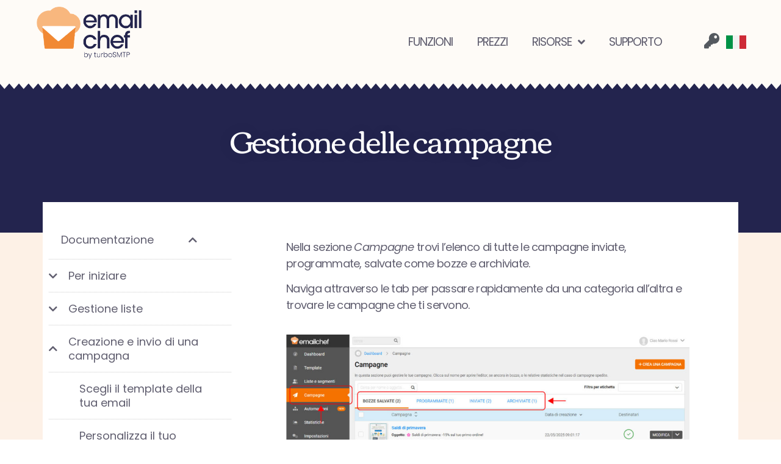

--- FILE ---
content_type: text/html; charset=UTF-8
request_url: https://emailchef.com/it/documentazione/gestione-delle-campagne/
body_size: 76960
content:
<!doctype html>
<html lang="it-IT" prefix="og: http://ogp.me/ns# fb: http://ogp.me/ns/fb#">
<head><meta charset="UTF-8"><script>if(navigator.userAgent.match(/MSIE|Internet Explorer/i)||navigator.userAgent.match(/Trident\/7\..*?rv:11/i)){var href=document.location.href;if(!href.match(/[?&]nowprocket/)){if(href.indexOf("?")==-1){if(href.indexOf("#")==-1){document.location.href=href+"?nowprocket=1"}else{document.location.href=href.replace("#","?nowprocket=1#")}}else{if(href.indexOf("#")==-1){document.location.href=href+"&nowprocket=1"}else{document.location.href=href.replace("#","&nowprocket=1#")}}}}</script><script>(()=>{class RocketLazyLoadScripts{constructor(){this.v="2.0.3",this.userEvents=["keydown","keyup","mousedown","mouseup","mousemove","mouseover","mouseenter","mouseout","mouseleave","touchmove","touchstart","touchend","touchcancel","wheel","click","dblclick","input","visibilitychange"],this.attributeEvents=["onblur","onclick","oncontextmenu","ondblclick","onfocus","onmousedown","onmouseenter","onmouseleave","onmousemove","onmouseout","onmouseover","onmouseup","onmousewheel","onscroll","onsubmit"]}async t(){this.i(),this.o(),/iP(ad|hone)/.test(navigator.userAgent)&&this.h(),this.u(),this.l(this),this.m(),this.k(this),this.p(this),this._(),await Promise.all([this.R(),this.L()]),this.lastBreath=Date.now(),this.S(this),this.P(),this.D(),this.O(),this.M(),await this.C(this.delayedScripts.normal),await this.C(this.delayedScripts.defer),await this.C(this.delayedScripts.async),this.F("domReady"),await this.T(),await this.j(),await this.I(),this.F("windowLoad"),await this.A(),window.dispatchEvent(new Event("rocket-allScriptsLoaded")),this.everythingLoaded=!0,this.lastTouchEnd&&await new Promise((t=>setTimeout(t,500-Date.now()+this.lastTouchEnd))),this.H(),this.F("all"),this.U(),this.W()}i(){this.CSPIssue=sessionStorage.getItem("rocketCSPIssue"),document.addEventListener("securitypolicyviolation",(t=>{this.CSPIssue||"script-src-elem"!==t.violatedDirective||"data"!==t.blockedURI||(this.CSPIssue=!0,sessionStorage.setItem("rocketCSPIssue",!0))}),{isRocket:!0})}o(){window.addEventListener("pageshow",(t=>{this.persisted=t.persisted,this.realWindowLoadedFired=!0}),{isRocket:!0}),window.addEventListener("pagehide",(()=>{this.onFirstUserAction=null}),{isRocket:!0})}h(){let t;function e(e){t=e}window.addEventListener("touchstart",e,{isRocket:!0}),window.addEventListener("touchend",(function i(o){Math.abs(o.changedTouches[0].pageX-t.changedTouches[0].pageX)<10&&Math.abs(o.changedTouches[0].pageY-t.changedTouches[0].pageY)<10&&o.timeStamp-t.timeStamp<200&&(o.target.dispatchEvent(new PointerEvent("click",{target:o.target,bubbles:!0,cancelable:!0,detail:1})),event.preventDefault(),window.removeEventListener("touchstart",e,{isRocket:!0}),window.removeEventListener("touchend",i,{isRocket:!0}))}),{isRocket:!0})}q(t){this.userActionTriggered||("mousemove"!==t.type||this.firstMousemoveIgnored?"keyup"===t.type||"mouseover"===t.type||"mouseout"===t.type||(this.userActionTriggered=!0,this.onFirstUserAction&&this.onFirstUserAction()):this.firstMousemoveIgnored=!0),"click"===t.type&&t.preventDefault(),this.savedUserEvents.length>0&&(t.stopPropagation(),t.stopImmediatePropagation()),"touchstart"===this.lastEvent&&"touchend"===t.type&&(this.lastTouchEnd=Date.now()),"click"===t.type&&(this.lastTouchEnd=0),this.lastEvent=t.type,this.savedUserEvents.push(t)}u(){this.savedUserEvents=[],this.userEventHandler=this.q.bind(this),this.userEvents.forEach((t=>window.addEventListener(t,this.userEventHandler,{passive:!1,isRocket:!0})))}U(){this.userEvents.forEach((t=>window.removeEventListener(t,this.userEventHandler,{passive:!1,isRocket:!0}))),this.savedUserEvents.forEach((t=>{t.target.dispatchEvent(new window[t.constructor.name](t.type,t))}))}m(){this.eventsMutationObserver=new MutationObserver((t=>{const e="return false";for(const i of t){if("attributes"===i.type){const t=i.target.getAttribute(i.attributeName);t&&t!==e&&(i.target.setAttribute("data-rocket-"+i.attributeName,t),i.target["rocket"+i.attributeName]=new Function("event",t),i.target.setAttribute(i.attributeName,e))}"childList"===i.type&&i.addedNodes.forEach((t=>{if(t.nodeType===Node.ELEMENT_NODE)for(const i of t.attributes)this.attributeEvents.includes(i.name)&&i.value&&""!==i.value&&(t.setAttribute("data-rocket-"+i.name,i.value),t["rocket"+i.name]=new Function("event",i.value),t.setAttribute(i.name,e))}))}})),this.eventsMutationObserver.observe(document,{subtree:!0,childList:!0,attributeFilter:this.attributeEvents})}H(){this.eventsMutationObserver.disconnect(),this.attributeEvents.forEach((t=>{document.querySelectorAll("[data-rocket-"+t+"]").forEach((e=>{e.setAttribute(t,e.getAttribute("data-rocket-"+t)),e.removeAttribute("data-rocket-"+t)}))}))}k(t){Object.defineProperty(HTMLElement.prototype,"onclick",{get(){return this.rocketonclick||null},set(e){this.rocketonclick=e,this.setAttribute(t.everythingLoaded?"onclick":"data-rocket-onclick","this.rocketonclick(event)")}})}S(t){function e(e,i){let o=e[i];e[i]=null,Object.defineProperty(e,i,{get:()=>o,set(s){t.everythingLoaded?o=s:e["rocket"+i]=o=s}})}e(document,"onreadystatechange"),e(window,"onload"),e(window,"onpageshow");try{Object.defineProperty(document,"readyState",{get:()=>t.rocketReadyState,set(e){t.rocketReadyState=e},configurable:!0}),document.readyState="loading"}catch(t){console.log("WPRocket DJE readyState conflict, bypassing")}}l(t){this.originalAddEventListener=EventTarget.prototype.addEventListener,this.originalRemoveEventListener=EventTarget.prototype.removeEventListener,this.savedEventListeners=[],EventTarget.prototype.addEventListener=function(e,i,o){o&&o.isRocket||!t.B(e,this)&&!t.userEvents.includes(e)||t.B(e,this)&&!t.userActionTriggered||e.startsWith("rocket-")||t.everythingLoaded?t.originalAddEventListener.call(this,e,i,o):t.savedEventListeners.push({target:this,remove:!1,type:e,func:i,options:o})},EventTarget.prototype.removeEventListener=function(e,i,o){o&&o.isRocket||!t.B(e,this)&&!t.userEvents.includes(e)||t.B(e,this)&&!t.userActionTriggered||e.startsWith("rocket-")||t.everythingLoaded?t.originalRemoveEventListener.call(this,e,i,o):t.savedEventListeners.push({target:this,remove:!0,type:e,func:i,options:o})}}F(t){"all"===t&&(EventTarget.prototype.addEventListener=this.originalAddEventListener,EventTarget.prototype.removeEventListener=this.originalRemoveEventListener),this.savedEventListeners=this.savedEventListeners.filter((e=>{let i=e.type,o=e.target||window;return"domReady"===t&&"DOMContentLoaded"!==i&&"readystatechange"!==i||("windowLoad"===t&&"load"!==i&&"readystatechange"!==i&&"pageshow"!==i||(this.B(i,o)&&(i="rocket-"+i),e.remove?o.removeEventListener(i,e.func,e.options):o.addEventListener(i,e.func,e.options),!1))}))}p(t){let e;function i(e){return t.everythingLoaded?e:e.split(" ").map((t=>"load"===t||t.startsWith("load.")?"rocket-jquery-load":t)).join(" ")}function o(o){function s(e){const s=o.fn[e];o.fn[e]=o.fn.init.prototype[e]=function(){return this[0]===window&&t.userActionTriggered&&("string"==typeof arguments[0]||arguments[0]instanceof String?arguments[0]=i(arguments[0]):"object"==typeof arguments[0]&&Object.keys(arguments[0]).forEach((t=>{const e=arguments[0][t];delete arguments[0][t],arguments[0][i(t)]=e}))),s.apply(this,arguments),this}}if(o&&o.fn&&!t.allJQueries.includes(o)){const e={DOMContentLoaded:[],"rocket-DOMContentLoaded":[]};for(const t in e)document.addEventListener(t,(()=>{e[t].forEach((t=>t()))}),{isRocket:!0});o.fn.ready=o.fn.init.prototype.ready=function(i){function s(){parseInt(o.fn.jquery)>2?setTimeout((()=>i.bind(document)(o))):i.bind(document)(o)}return t.realDomReadyFired?!t.userActionTriggered||t.fauxDomReadyFired?s():e["rocket-DOMContentLoaded"].push(s):e.DOMContentLoaded.push(s),o([])},s("on"),s("one"),s("off"),t.allJQueries.push(o)}e=o}t.allJQueries=[],o(window.jQuery),Object.defineProperty(window,"jQuery",{get:()=>e,set(t){o(t)}})}P(){const t=new Map;document.write=document.writeln=function(e){const i=document.currentScript,o=document.createRange(),s=i.parentElement;let n=t.get(i);void 0===n&&(n=i.nextSibling,t.set(i,n));const c=document.createDocumentFragment();o.setStart(c,0),c.appendChild(o.createContextualFragment(e)),s.insertBefore(c,n)}}async R(){return new Promise((t=>{this.userActionTriggered?t():this.onFirstUserAction=t}))}async L(){return new Promise((t=>{document.addEventListener("DOMContentLoaded",(()=>{this.realDomReadyFired=!0,t()}),{isRocket:!0})}))}async I(){return this.realWindowLoadedFired?Promise.resolve():new Promise((t=>{window.addEventListener("load",t,{isRocket:!0})}))}M(){this.pendingScripts=[];this.scriptsMutationObserver=new MutationObserver((t=>{for(const e of t)e.addedNodes.forEach((t=>{"SCRIPT"!==t.tagName||t.noModule||t.isWPRocket||this.pendingScripts.push({script:t,promise:new Promise((e=>{const i=()=>{const i=this.pendingScripts.findIndex((e=>e.script===t));i>=0&&this.pendingScripts.splice(i,1),e()};t.addEventListener("load",i,{isRocket:!0}),t.addEventListener("error",i,{isRocket:!0}),setTimeout(i,1e3)}))})}))})),this.scriptsMutationObserver.observe(document,{childList:!0,subtree:!0})}async j(){await this.J(),this.pendingScripts.length?(await this.pendingScripts[0].promise,await this.j()):this.scriptsMutationObserver.disconnect()}D(){this.delayedScripts={normal:[],async:[],defer:[]},document.querySelectorAll("script[type$=rocketlazyloadscript]").forEach((t=>{t.hasAttribute("data-rocket-src")?t.hasAttribute("async")&&!1!==t.async?this.delayedScripts.async.push(t):t.hasAttribute("defer")&&!1!==t.defer||"module"===t.getAttribute("data-rocket-type")?this.delayedScripts.defer.push(t):this.delayedScripts.normal.push(t):this.delayedScripts.normal.push(t)}))}async _(){await this.L();let t=[];document.querySelectorAll("script[type$=rocketlazyloadscript][data-rocket-src]").forEach((e=>{let i=e.getAttribute("data-rocket-src");if(i&&!i.startsWith("data:")){i.startsWith("//")&&(i=location.protocol+i);try{const o=new URL(i).origin;o!==location.origin&&t.push({src:o,crossOrigin:e.crossOrigin||"module"===e.getAttribute("data-rocket-type")})}catch(t){}}})),t=[...new Map(t.map((t=>[JSON.stringify(t),t]))).values()],this.N(t,"preconnect")}async $(t){if(await this.G(),!0!==t.noModule||!("noModule"in HTMLScriptElement.prototype))return new Promise((e=>{let i;function o(){(i||t).setAttribute("data-rocket-status","executed"),e()}try{if(navigator.userAgent.includes("Firefox/")||""===navigator.vendor||this.CSPIssue)i=document.createElement("script"),[...t.attributes].forEach((t=>{let e=t.nodeName;"type"!==e&&("data-rocket-type"===e&&(e="type"),"data-rocket-src"===e&&(e="src"),i.setAttribute(e,t.nodeValue))})),t.text&&(i.text=t.text),t.nonce&&(i.nonce=t.nonce),i.hasAttribute("src")?(i.addEventListener("load",o,{isRocket:!0}),i.addEventListener("error",(()=>{i.setAttribute("data-rocket-status","failed-network"),e()}),{isRocket:!0}),setTimeout((()=>{i.isConnected||e()}),1)):(i.text=t.text,o()),i.isWPRocket=!0,t.parentNode.replaceChild(i,t);else{const i=t.getAttribute("data-rocket-type"),s=t.getAttribute("data-rocket-src");i?(t.type=i,t.removeAttribute("data-rocket-type")):t.removeAttribute("type"),t.addEventListener("load",o,{isRocket:!0}),t.addEventListener("error",(i=>{this.CSPIssue&&i.target.src.startsWith("data:")?(console.log("WPRocket: CSP fallback activated"),t.removeAttribute("src"),this.$(t).then(e)):(t.setAttribute("data-rocket-status","failed-network"),e())}),{isRocket:!0}),s?(t.fetchPriority="high",t.removeAttribute("data-rocket-src"),t.src=s):t.src="data:text/javascript;base64,"+window.btoa(unescape(encodeURIComponent(t.text)))}}catch(i){t.setAttribute("data-rocket-status","failed-transform"),e()}}));t.setAttribute("data-rocket-status","skipped")}async C(t){const e=t.shift();return e?(e.isConnected&&await this.$(e),this.C(t)):Promise.resolve()}O(){this.N([...this.delayedScripts.normal,...this.delayedScripts.defer,...this.delayedScripts.async],"preload")}N(t,e){this.trash=this.trash||[];let i=!0;var o=document.createDocumentFragment();t.forEach((t=>{const s=t.getAttribute&&t.getAttribute("data-rocket-src")||t.src;if(s&&!s.startsWith("data:")){const n=document.createElement("link");n.href=s,n.rel=e,"preconnect"!==e&&(n.as="script",n.fetchPriority=i?"high":"low"),t.getAttribute&&"module"===t.getAttribute("data-rocket-type")&&(n.crossOrigin=!0),t.crossOrigin&&(n.crossOrigin=t.crossOrigin),t.integrity&&(n.integrity=t.integrity),t.nonce&&(n.nonce=t.nonce),o.appendChild(n),this.trash.push(n),i=!1}})),document.head.appendChild(o)}W(){this.trash.forEach((t=>t.remove()))}async T(){try{document.readyState="interactive"}catch(t){}this.fauxDomReadyFired=!0;try{await this.G(),document.dispatchEvent(new Event("rocket-readystatechange")),await this.G(),document.rocketonreadystatechange&&document.rocketonreadystatechange(),await this.G(),document.dispatchEvent(new Event("rocket-DOMContentLoaded")),await this.G(),window.dispatchEvent(new Event("rocket-DOMContentLoaded"))}catch(t){console.error(t)}}async A(){try{document.readyState="complete"}catch(t){}try{await this.G(),document.dispatchEvent(new Event("rocket-readystatechange")),await this.G(),document.rocketonreadystatechange&&document.rocketonreadystatechange(),await this.G(),window.dispatchEvent(new Event("rocket-load")),await this.G(),window.rocketonload&&window.rocketonload(),await this.G(),this.allJQueries.forEach((t=>t(window).trigger("rocket-jquery-load"))),await this.G();const t=new Event("rocket-pageshow");t.persisted=this.persisted,window.dispatchEvent(t),await this.G(),window.rocketonpageshow&&window.rocketonpageshow({persisted:this.persisted})}catch(t){console.error(t)}}async G(){Date.now()-this.lastBreath>45&&(await this.J(),this.lastBreath=Date.now())}async J(){return document.hidden?new Promise((t=>setTimeout(t))):new Promise((t=>requestAnimationFrame(t)))}B(t,e){return e===document&&"readystatechange"===t||(e===document&&"DOMContentLoaded"===t||(e===window&&"DOMContentLoaded"===t||(e===window&&"load"===t||e===window&&"pageshow"===t)))}static run(){(new RocketLazyLoadScripts).t()}}RocketLazyLoadScripts.run()})();</script>
	
	<meta name="viewport" content="width=device-width, initial-scale=1">
	<link rel="profile" href="https://gmpg.org/xfn/11">
	<meta name='robots' content='index, follow, max-image-preview:large, max-snippet:-1, max-video-preview:-1' />
<link rel="alternate" hreflang="en-us" href="https://emailchef.com/knowledge-base/general-campaign-management/" />
<link rel="alternate" hreflang="it-it" href="https://emailchef.com/it/documentazione/gestione-delle-campagne/" />
<link rel="alternate" hreflang="de-de" href="https://emailchef.com/de/wissensdatenbank/allgemeines-kampagnen-management/" />
<link rel="alternate" hreflang="es-es" href="https://emailchef.com/es/base-de-conocimiento/administracion-general-de-campana/" />
<link rel="alternate" hreflang="fr-fr" href="https://emailchef.com/fr/base-de-connaissance/gestion-generale-des-campagnes/" />
<link rel="alternate" hreflang="cs-cz" href="https://emailchef.com/cs/centrum-znalosti/obecna-sprava-kampani/" />
<link rel="alternate" hreflang="x-default" href="https://emailchef.com/knowledge-base/general-campaign-management/" />
<script type="rocketlazyloadscript" data-rocket-type="text/javascript">
if (top.location != location) {
	location.href = "white.php";
}
</script>

	<!-- This site is optimized with the Yoast SEO plugin v24.8.1 - https://yoast.com/wordpress/plugins/seo/ -->
	<title>Gestione delle campagne - Emailchef</title><link rel="preload" data-rocket-preload as="font" href="https://emailchef.com/wp-content/plugins/elementor/assets/lib/eicons/fonts/eicons.woff2?5.36.0" crossorigin><link rel="preload" data-rocket-preload as="font" href="https://emailchef.com/wp-content/uploads/elementor/google-fonts/fonts/poppins-pxigyp8kv8jhgfvrjjluchta.woff2" crossorigin><link rel="preload" data-rocket-preload as="font" href="https://emailchef.com/wp-content/uploads/elementor/google-fonts/fonts/poppins-pxidyp8kv8jhgfvrjjlmy15vf9eo.woff2" crossorigin><link rel="preload" data-rocket-preload as="font" href="https://emailchef.com/wp-content/uploads/elementor/google-fonts/fonts/poppins-pxieyp8kv8jhgfvrjjfecg.woff2" crossorigin><link rel="preload" data-rocket-preload as="font" href="https://emailchef.com/wp-content/uploads/elementor/google-fonts/fonts/poppins-pxibyp8kv8jhgfvrlgt9z1xlfq.woff2" crossorigin><link rel="preload" data-rocket-preload as="font" href="https://emailchef.com/wp-content/uploads/elementor/google-fonts/fonts/poppins-pxibyp8kv8jhgfvrlcz7z1xlfq.woff2" crossorigin><link rel="preload" data-rocket-preload as="font" href="https://emailchef.com/wp-content/uploads/elementor/google-fonts/fonts/corben-lyjddgzzklqtcmpnpwnf.woff2" crossorigin><link rel="preload" data-rocket-preload as="font" href="https://emailchef.com/wp-content/plugins/elementor/assets/lib/font-awesome/webfonts/fa-solid-900.woff2" crossorigin><link rel="preload" data-rocket-preload as="font" href="https://emailchef.com/wp-content/plugins/elementor/assets/lib/font-awesome/webfonts/fa-brands-400.woff2" crossorigin><style id="wpr-usedcss">.fluid-width-video-wrapper{width:100%;position:relative;padding:0}.fluid-width-video-wrapper embed,.fluid-width-video-wrapper iframe,.fluid-width-video-wrapper object{position:absolute;top:0;left:0;width:100%;height:100%}.sticky{position:relative;display:block}.hide{display:none!important}.screen-reader-text{clip:rect(1px,1px,1px,1px);height:1px;overflow:hidden;position:absolute!important;width:1px;word-wrap:normal!important}.screen-reader-text:focus{background-color:#eee;clip:auto!important;clip-path:none;color:#333;display:block;font-size:1rem;height:auto;left:5px;line-height:normal;padding:12px 24px;text-decoration:none;top:5px;width:auto;z-index:100000}.site-header:not(.dynamic-header){margin-inline-start:auto;margin-inline-end:auto;width:100%}@media (max-width:575px){.site-header:not(.dynamic-header){padding-inline-start:10px;padding-inline-end:10px}}@media (min-width:576px){.site-header:not(.dynamic-header){max-width:500px}}@media (min-width:768px){.site-header:not(.dynamic-header){max-width:600px}}@media (min-width:992px){.site-header:not(.dynamic-header){max-width:800px}}@media (min-width:1200px){.site-header:not(.dynamic-header){max-width:1140px}}.site-header+.elementor{min-height:calc(100vh - 320px)}.dialog-widget-content{background-color:var(--e-a-bg-default);border-radius:3px;box-shadow:2px 8px 23px 3px rgba(0,0,0,.2);overflow:hidden;position:absolute}.dialog-message{box-sizing:border-box;line-height:1.5}.dialog-close-button{color:var(--e-a-color-txt);cursor:pointer;font-size:15px;inset-inline-end:15px;line-height:1;margin-block-start:15px;position:absolute;transition:var(--e-a-transition-hover)}.dialog-close-button:hover{color:var(--e-a-color-txt-hover)}.dialog-prevent-scroll{max-height:100vh;overflow:hidden}.dialog-type-lightbox{background-color:rgba(0,0,0,.8);bottom:0;height:100%;left:0;position:fixed;-webkit-user-select:none;-moz-user-select:none;user-select:none;width:100%;z-index:9999}.dialog-type-alert .dialog-widget-content,.dialog-type-confirm .dialog-widget-content{margin:auto;padding:20px;width:400px}.dialog-type-alert .dialog-header,.dialog-type-confirm .dialog-header{font-size:15px;font-weight:500}.dialog-type-alert .dialog-header:after,.dialog-type-confirm .dialog-header:after{border-block-end:var(--e-a-border);content:"";display:block;margin-block-end:10px;margin-inline-end:-20px;margin-inline-start:-20px;padding-block-end:10px}.dialog-type-alert .dialog-message,.dialog-type-confirm .dialog-message{min-height:50px}.dialog-type-alert .dialog-buttons-wrapper,.dialog-type-confirm .dialog-buttons-wrapper{display:flex;gap:15px;justify-content:flex-end;padding-block-start:10px}.dialog-type-alert .dialog-buttons-wrapper .dialog-button,.dialog-type-confirm .dialog-buttons-wrapper .dialog-button{background-color:var(--e-a-btn-bg);border:none;border-radius:var(--e-a-border-radius);color:var(--e-a-btn-color-invert);font-size:12px;font-weight:500;line-height:1.2;outline:0;padding:8px 16px;transition:var(--e-a-transition-hover)}.dialog-type-alert .dialog-buttons-wrapper .dialog-button:hover,.dialog-type-confirm .dialog-buttons-wrapper .dialog-button:hover{border:none}.dialog-type-alert .dialog-buttons-wrapper .dialog-button:focus,.dialog-type-alert .dialog-buttons-wrapper .dialog-button:hover,.dialog-type-confirm .dialog-buttons-wrapper .dialog-button:focus,.dialog-type-confirm .dialog-buttons-wrapper .dialog-button:hover{background-color:var(--e-a-btn-bg-hover);color:var(--e-a-btn-color-invert)}.dialog-type-alert .dialog-buttons-wrapper .dialog-button:active,.dialog-type-confirm .dialog-buttons-wrapper .dialog-button:active{background-color:var(--e-a-btn-bg-active)}.dialog-type-alert .dialog-buttons-wrapper .dialog-button:not([disabled]),.dialog-type-confirm .dialog-buttons-wrapper .dialog-button:not([disabled]){cursor:pointer}.dialog-type-alert .dialog-buttons-wrapper .dialog-button:disabled,.dialog-type-confirm .dialog-buttons-wrapper .dialog-button:disabled{background-color:var(--e-a-btn-bg-disabled);color:var(--e-a-btn-color-disabled)}.dialog-type-alert .dialog-buttons-wrapper .dialog-button:not(.elementor-button-state) .elementor-state-icon,.dialog-type-confirm .dialog-buttons-wrapper .dialog-button:not(.elementor-button-state) .elementor-state-icon{display:none}.dialog-type-alert .dialog-buttons-wrapper .dialog-button.dialog-cancel,.dialog-type-alert .dialog-buttons-wrapper .dialog-button.e-btn-txt,.dialog-type-confirm .dialog-buttons-wrapper .dialog-button.dialog-cancel,.dialog-type-confirm .dialog-buttons-wrapper .dialog-button.e-btn-txt{background:0 0;color:var(--e-a-color-txt)}.dialog-type-alert .dialog-buttons-wrapper .dialog-button.dialog-cancel:focus,.dialog-type-alert .dialog-buttons-wrapper .dialog-button.dialog-cancel:hover,.dialog-type-alert .dialog-buttons-wrapper .dialog-button.e-btn-txt:focus,.dialog-type-alert .dialog-buttons-wrapper .dialog-button.e-btn-txt:hover,.dialog-type-confirm .dialog-buttons-wrapper .dialog-button.dialog-cancel:focus,.dialog-type-confirm .dialog-buttons-wrapper .dialog-button.dialog-cancel:hover,.dialog-type-confirm .dialog-buttons-wrapper .dialog-button.e-btn-txt:focus,.dialog-type-confirm .dialog-buttons-wrapper .dialog-button.e-btn-txt:hover{background:var(--e-a-bg-hover);color:var(--e-a-color-txt-hover)}.dialog-type-alert .dialog-buttons-wrapper .dialog-button.dialog-cancel:disabled,.dialog-type-alert .dialog-buttons-wrapper .dialog-button.e-btn-txt:disabled,.dialog-type-confirm .dialog-buttons-wrapper .dialog-button.dialog-cancel:disabled,.dialog-type-confirm .dialog-buttons-wrapper .dialog-button.e-btn-txt:disabled{background:0 0;color:var(--e-a-color-txt-disabled)}.dialog-type-alert .dialog-buttons-wrapper .dialog-button.e-btn-txt-border,.dialog-type-confirm .dialog-buttons-wrapper .dialog-button.e-btn-txt-border{border:1px solid var(--e-a-color-txt-muted)}.dialog-type-alert .dialog-buttons-wrapper .dialog-button.e-success,.dialog-type-alert .dialog-buttons-wrapper .dialog-button.elementor-button-success,.dialog-type-confirm .dialog-buttons-wrapper .dialog-button.e-success,.dialog-type-confirm .dialog-buttons-wrapper .dialog-button.elementor-button-success{background-color:var(--e-a-btn-bg-success)}.dialog-type-alert .dialog-buttons-wrapper .dialog-button.e-success:focus,.dialog-type-alert .dialog-buttons-wrapper .dialog-button.e-success:hover,.dialog-type-alert .dialog-buttons-wrapper .dialog-button.elementor-button-success:focus,.dialog-type-alert .dialog-buttons-wrapper .dialog-button.elementor-button-success:hover,.dialog-type-confirm .dialog-buttons-wrapper .dialog-button.e-success:focus,.dialog-type-confirm .dialog-buttons-wrapper .dialog-button.e-success:hover,.dialog-type-confirm .dialog-buttons-wrapper .dialog-button.elementor-button-success:focus,.dialog-type-confirm .dialog-buttons-wrapper .dialog-button.elementor-button-success:hover{background-color:var(--e-a-btn-bg-success-hover)}.dialog-type-alert .dialog-buttons-wrapper .dialog-button.dialog-ok,.dialog-type-alert .dialog-buttons-wrapper .dialog-button.dialog-take_over,.dialog-type-alert .dialog-buttons-wrapper .dialog-button.e-primary,.dialog-type-confirm .dialog-buttons-wrapper .dialog-button.dialog-ok,.dialog-type-confirm .dialog-buttons-wrapper .dialog-button.dialog-take_over,.dialog-type-confirm .dialog-buttons-wrapper .dialog-button.e-primary{background-color:var(--e-a-btn-bg-primary);color:var(--e-a-btn-color)}.dialog-type-alert .dialog-buttons-wrapper .dialog-button.dialog-ok:focus,.dialog-type-alert .dialog-buttons-wrapper .dialog-button.dialog-ok:hover,.dialog-type-alert .dialog-buttons-wrapper .dialog-button.dialog-take_over:focus,.dialog-type-alert .dialog-buttons-wrapper .dialog-button.dialog-take_over:hover,.dialog-type-alert .dialog-buttons-wrapper .dialog-button.e-primary:focus,.dialog-type-alert .dialog-buttons-wrapper .dialog-button.e-primary:hover,.dialog-type-confirm .dialog-buttons-wrapper .dialog-button.dialog-ok:focus,.dialog-type-confirm .dialog-buttons-wrapper .dialog-button.dialog-ok:hover,.dialog-type-confirm .dialog-buttons-wrapper .dialog-button.dialog-take_over:focus,.dialog-type-confirm .dialog-buttons-wrapper .dialog-button.dialog-take_over:hover,.dialog-type-confirm .dialog-buttons-wrapper .dialog-button.e-primary:focus,.dialog-type-confirm .dialog-buttons-wrapper .dialog-button.e-primary:hover{background-color:var(--e-a-btn-bg-primary-hover);color:var(--e-a-btn-color)}.dialog-type-alert .dialog-buttons-wrapper .dialog-button.dialog-cancel.dialog-take_over,.dialog-type-alert .dialog-buttons-wrapper .dialog-button.dialog-ok.dialog-cancel,.dialog-type-alert .dialog-buttons-wrapper .dialog-button.e-btn-txt.dialog-ok,.dialog-type-alert .dialog-buttons-wrapper .dialog-button.e-btn-txt.dialog-take_over,.dialog-type-alert .dialog-buttons-wrapper .dialog-button.e-primary.dialog-cancel,.dialog-type-alert .dialog-buttons-wrapper .dialog-button.e-primary.e-btn-txt,.dialog-type-confirm .dialog-buttons-wrapper .dialog-button.dialog-cancel.dialog-take_over,.dialog-type-confirm .dialog-buttons-wrapper .dialog-button.dialog-ok.dialog-cancel,.dialog-type-confirm .dialog-buttons-wrapper .dialog-button.e-btn-txt.dialog-ok,.dialog-type-confirm .dialog-buttons-wrapper .dialog-button.e-btn-txt.dialog-take_over,.dialog-type-confirm .dialog-buttons-wrapper .dialog-button.e-primary.dialog-cancel,.dialog-type-confirm .dialog-buttons-wrapper .dialog-button.e-primary.e-btn-txt{background:0 0;color:var(--e-a-color-primary-bold)}.dialog-type-alert .dialog-buttons-wrapper .dialog-button.dialog-cancel.dialog-take_over:focus,.dialog-type-alert .dialog-buttons-wrapper .dialog-button.dialog-cancel.dialog-take_over:hover,.dialog-type-alert .dialog-buttons-wrapper .dialog-button.dialog-ok.dialog-cancel:focus,.dialog-type-alert .dialog-buttons-wrapper .dialog-button.dialog-ok.dialog-cancel:hover,.dialog-type-alert .dialog-buttons-wrapper .dialog-button.e-btn-txt.dialog-ok:focus,.dialog-type-alert .dialog-buttons-wrapper .dialog-button.e-btn-txt.dialog-ok:hover,.dialog-type-alert .dialog-buttons-wrapper .dialog-button.e-btn-txt.dialog-take_over:focus,.dialog-type-alert .dialog-buttons-wrapper .dialog-button.e-btn-txt.dialog-take_over:hover,.dialog-type-alert .dialog-buttons-wrapper .dialog-button.e-primary.dialog-cancel:focus,.dialog-type-alert .dialog-buttons-wrapper .dialog-button.e-primary.dialog-cancel:hover,.dialog-type-alert .dialog-buttons-wrapper .dialog-button.e-primary.e-btn-txt:focus,.dialog-type-alert .dialog-buttons-wrapper .dialog-button.e-primary.e-btn-txt:hover,.dialog-type-confirm .dialog-buttons-wrapper .dialog-button.dialog-cancel.dialog-take_over:focus,.dialog-type-confirm .dialog-buttons-wrapper .dialog-button.dialog-cancel.dialog-take_over:hover,.dialog-type-confirm .dialog-buttons-wrapper .dialog-button.dialog-ok.dialog-cancel:focus,.dialog-type-confirm .dialog-buttons-wrapper .dialog-button.dialog-ok.dialog-cancel:hover,.dialog-type-confirm .dialog-buttons-wrapper .dialog-button.e-btn-txt.dialog-ok:focus,.dialog-type-confirm .dialog-buttons-wrapper .dialog-button.e-btn-txt.dialog-ok:hover,.dialog-type-confirm .dialog-buttons-wrapper .dialog-button.e-btn-txt.dialog-take_over:focus,.dialog-type-confirm .dialog-buttons-wrapper .dialog-button.e-btn-txt.dialog-take_over:hover,.dialog-type-confirm .dialog-buttons-wrapper .dialog-button.e-primary.dialog-cancel:focus,.dialog-type-confirm .dialog-buttons-wrapper .dialog-button.e-primary.dialog-cancel:hover,.dialog-type-confirm .dialog-buttons-wrapper .dialog-button.e-primary.e-btn-txt:focus,.dialog-type-confirm .dialog-buttons-wrapper .dialog-button.e-primary.e-btn-txt:hover{background:var(--e-a-bg-primary)}.dialog-type-alert .dialog-buttons-wrapper .dialog-button.e-accent,.dialog-type-alert .dialog-buttons-wrapper .dialog-button.go-pro,.dialog-type-confirm .dialog-buttons-wrapper .dialog-button.e-accent,.dialog-type-confirm .dialog-buttons-wrapper .dialog-button.go-pro{background-color:var(--e-a-btn-bg-accent)}.dialog-type-alert .dialog-buttons-wrapper .dialog-button.e-accent:focus,.dialog-type-alert .dialog-buttons-wrapper .dialog-button.e-accent:hover,.dialog-type-alert .dialog-buttons-wrapper .dialog-button.go-pro:focus,.dialog-type-alert .dialog-buttons-wrapper .dialog-button.go-pro:hover,.dialog-type-confirm .dialog-buttons-wrapper .dialog-button.e-accent:focus,.dialog-type-confirm .dialog-buttons-wrapper .dialog-button.e-accent:hover,.dialog-type-confirm .dialog-buttons-wrapper .dialog-button.go-pro:focus,.dialog-type-confirm .dialog-buttons-wrapper .dialog-button.go-pro:hover{background-color:var(--e-a-btn-bg-accent-hover)}.dialog-type-alert .dialog-buttons-wrapper .dialog-button.e-accent:active,.dialog-type-alert .dialog-buttons-wrapper .dialog-button.go-pro:active,.dialog-type-confirm .dialog-buttons-wrapper .dialog-button.e-accent:active,.dialog-type-confirm .dialog-buttons-wrapper .dialog-button.go-pro:active{background-color:var(--e-a-btn-bg-accent-active)}.dialog-type-alert .dialog-buttons-wrapper .dialog-button.e-info,.dialog-type-alert .dialog-buttons-wrapper .dialog-button.elementor-button-info,.dialog-type-confirm .dialog-buttons-wrapper .dialog-button.e-info,.dialog-type-confirm .dialog-buttons-wrapper .dialog-button.elementor-button-info{background-color:var(--e-a-btn-bg-info)}.dialog-type-alert .dialog-buttons-wrapper .dialog-button.e-info:focus,.dialog-type-alert .dialog-buttons-wrapper .dialog-button.e-info:hover,.dialog-type-alert .dialog-buttons-wrapper .dialog-button.elementor-button-info:focus,.dialog-type-alert .dialog-buttons-wrapper .dialog-button.elementor-button-info:hover,.dialog-type-confirm .dialog-buttons-wrapper .dialog-button.e-info:focus,.dialog-type-confirm .dialog-buttons-wrapper .dialog-button.e-info:hover,.dialog-type-confirm .dialog-buttons-wrapper .dialog-button.elementor-button-info:focus,.dialog-type-confirm .dialog-buttons-wrapper .dialog-button.elementor-button-info:hover{background-color:var(--e-a-btn-bg-info-hover)}.dialog-type-alert .dialog-buttons-wrapper .dialog-button.e-warning,.dialog-type-alert .dialog-buttons-wrapper .dialog-button.elementor-button-warning,.dialog-type-confirm .dialog-buttons-wrapper .dialog-button.e-warning,.dialog-type-confirm .dialog-buttons-wrapper .dialog-button.elementor-button-warning{background-color:var(--e-a-btn-bg-warning)}.dialog-type-alert .dialog-buttons-wrapper .dialog-button.e-warning:focus,.dialog-type-alert .dialog-buttons-wrapper .dialog-button.e-warning:hover,.dialog-type-alert .dialog-buttons-wrapper .dialog-button.elementor-button-warning:focus,.dialog-type-alert .dialog-buttons-wrapper .dialog-button.elementor-button-warning:hover,.dialog-type-confirm .dialog-buttons-wrapper .dialog-button.e-warning:focus,.dialog-type-confirm .dialog-buttons-wrapper .dialog-button.e-warning:hover,.dialog-type-confirm .dialog-buttons-wrapper .dialog-button.elementor-button-warning:focus,.dialog-type-confirm .dialog-buttons-wrapper .dialog-button.elementor-button-warning:hover{background-color:var(--e-a-btn-bg-warning-hover)}.dialog-type-alert .dialog-buttons-wrapper .dialog-button.e-danger,.dialog-type-alert .dialog-buttons-wrapper .dialog-button.elementor-button-danger,.dialog-type-confirm .dialog-buttons-wrapper .dialog-button.e-danger,.dialog-type-confirm .dialog-buttons-wrapper .dialog-button.elementor-button-danger{background-color:var(--e-a-btn-bg-danger)}.dialog-type-alert .dialog-buttons-wrapper .dialog-button.e-danger:focus,.dialog-type-alert .dialog-buttons-wrapper .dialog-button.e-danger:hover,.dialog-type-alert .dialog-buttons-wrapper .dialog-button.elementor-button-danger:focus,.dialog-type-alert .dialog-buttons-wrapper .dialog-button.elementor-button-danger:hover,.dialog-type-confirm .dialog-buttons-wrapper .dialog-button.e-danger:focus,.dialog-type-confirm .dialog-buttons-wrapper .dialog-button.e-danger:hover,.dialog-type-confirm .dialog-buttons-wrapper .dialog-button.elementor-button-danger:focus,.dialog-type-confirm .dialog-buttons-wrapper .dialog-button.elementor-button-danger:hover{background-color:var(--e-a-btn-bg-danger-hover)}.dialog-type-alert .dialog-buttons-wrapper .dialog-button i,.dialog-type-confirm .dialog-buttons-wrapper .dialog-button i{margin-inline-end:5px}.dialog-type-alert .dialog-buttons-wrapper .dialog-button:focus,.dialog-type-alert .dialog-buttons-wrapper .dialog-button:hover,.dialog-type-alert .dialog-buttons-wrapper .dialog-button:visited,.dialog-type-confirm .dialog-buttons-wrapper .dialog-button:focus,.dialog-type-confirm .dialog-buttons-wrapper .dialog-button:hover,.dialog-type-confirm .dialog-buttons-wrapper .dialog-button:visited{color:initial}.elementor-hidden{display:none}.elementor-screen-only,.screen-reader-text,.screen-reader-text span{height:1px;margin:-1px;overflow:hidden;padding:0;position:absolute;top:-10000em;width:1px;clip:rect(0,0,0,0);border:0}.elementor *,.elementor :after,.elementor :before{box-sizing:border-box}.elementor a{box-shadow:none;text-decoration:none}.elementor hr{background-color:transparent;margin:0}.elementor img{border:none;border-radius:0;box-shadow:none;height:auto;max-width:100%}.elementor embed,.elementor iframe,.elementor object,.elementor video{border:none;line-height:1;margin:0;max-width:100%;width:100%}.elementor .elementor-background-video-container{direction:ltr;inset:0;overflow:hidden;position:absolute;z-index:0}.elementor .elementor-background-video-container{pointer-events:none;transition:opacity 1s}.elementor .elementor-background-video-container.elementor-loading{opacity:0}.elementor .elementor-background-video-embed{max-width:none}.elementor .elementor-background-video-embed,.elementor .elementor-background-video-hosted{left:50%;position:absolute;top:50%;transform:translate(-50%,-50%)}.elementor .elementor-background-video-hosted{-o-object-fit:cover;object-fit:cover}.elementor .elementor-background-overlay{inset:0;position:absolute}.elementor .elementor-background-slideshow{inset:0;position:absolute;z-index:0}.elementor .elementor-background-slideshow__slide__image{background-position:50%;background-size:cover;height:100%;width:100%}.elementor-widget-wrap .elementor-element.elementor-widget__width-initial{max-width:100%}.elementor-element{--flex-direction:initial;--flex-wrap:initial;--justify-content:initial;--align-items:initial;--align-content:initial;--gap:initial;--flex-basis:initial;--flex-grow:initial;--flex-shrink:initial;--order:initial;--align-self:initial;align-self:var(--align-self);flex-basis:var(--flex-basis);flex-grow:var(--flex-grow);flex-shrink:var(--flex-shrink);order:var(--order)}.elementor-element:where(.e-con-full,.elementor-widget){align-content:var(--align-content);align-items:var(--align-items);flex-direction:var(--flex-direction);flex-wrap:var(--flex-wrap);gap:var(--row-gap) var(--column-gap);justify-content:var(--justify-content)}.elementor-invisible{visibility:hidden}.elementor-align-center{text-align:center}.elementor-align-center .elementor-button{width:auto}.elementor-ken-burns{transition-duration:10s;transition-property:transform;transition-timing-function:linear}.elementor-ken-burns--out{transform:scale(1.3)}.elementor-ken-burns--active{transition-duration:20s}.elementor-ken-burns--active.elementor-ken-burns--out{transform:scale(1)}.elementor-ken-burns--active.elementor-ken-burns--in{transform:scale(1.3)}@media (max-width:767px){.elementor-mobile-align-center{text-align:center}.elementor-mobile-align-center .elementor-button{width:auto}.elementor-column{width:100%}}:root{--page-title-display:block}.elementor-page-title{display:var(--page-title-display)}.elementor-section{position:relative}.elementor-section .elementor-container{display:flex;margin-left:auto;margin-right:auto;position:relative}@media (max-width:1200px){.elementor-widget-wrap .elementor-element.elementor-widget-tablet__width-auto{max-width:100%}.elementor-section .elementor-container{flex-wrap:wrap}.elementor-grid-tablet-3 .elementor-grid{grid-template-columns:repeat(3,1fr)}}.elementor-section.elementor-section-stretched{position:relative;width:100%}.elementor-section.elementor-section-items-middle>.elementor-container{align-items:center}.elementor-widget-wrap{align-content:flex-start;flex-wrap:wrap;position:relative;width:100%}.elementor:not(.elementor-bc-flex-widget) .elementor-widget-wrap{display:flex}.elementor-widget-wrap>.elementor-element{width:100%}.elementor-widget-wrap.e-swiper-container{width:calc(100% - (var(--e-column-margin-left,0px) + var(--e-column-margin-right,0px)))}.elementor-widget{position:relative}.elementor-widget:not(:last-child){margin-bottom:var(--kit-widget-spacing,20px)}.elementor-widget:not(:last-child).elementor-widget__width-initial{margin-bottom:0}.elementor-column{display:flex;min-height:1px;position:relative}.elementor-column-gap-default>.elementor-column>.elementor-element-populated{padding:10px}@media (min-width:768px){.elementor-column.elementor-col-25{width:25%}.elementor-column.elementor-col-33{width:33.333%}.elementor-column.elementor-col-50{width:50%}.elementor-column.elementor-col-100{width:100%}}.elementor-grid{display:grid;grid-column-gap:var(--grid-column-gap);grid-row-gap:var(--grid-row-gap)}.elementor-grid .elementor-grid-item{min-width:0}.elementor-grid-0 .elementor-grid{display:inline-block;margin-bottom:calc(-1 * var(--grid-row-gap));width:100%;word-spacing:var(--grid-column-gap)}.elementor-grid-0 .elementor-grid .elementor-grid-item{display:inline-block;margin-bottom:var(--grid-row-gap);word-break:break-word}.elementor-grid-3 .elementor-grid{grid-template-columns:repeat(3,1fr)}@media (min-width:1201px){#elementor-device-mode:after{content:"desktop"}}@media (min-width:-1){#elementor-device-mode:after{content:"widescreen"}}@media (max-width:-1){#elementor-device-mode:after{content:"laptop"}#elementor-device-mode:after{content:"tablet_extra"}}@media (max-width:1200px){#elementor-device-mode:after{content:"tablet"}}@media (max-width:-1){#elementor-device-mode:after{content:"mobile_extra"}}@media (prefers-reduced-motion:no-preference){html{scroll-behavior:smooth}}.e-con{--border-radius:0;--border-top-width:0px;--border-right-width:0px;--border-bottom-width:0px;--border-left-width:0px;--border-style:initial;--border-color:initial;--container-widget-width:100%;--container-widget-height:initial;--container-widget-flex-grow:0;--container-widget-align-self:initial;--content-width:min(100%,var(--container-max-width,1140px));--width:100%;--min-height:initial;--height:auto;--text-align:initial;--margin-top:0px;--margin-right:0px;--margin-bottom:0px;--margin-left:0px;--padding-top:var(--container-default-padding-top,10px);--padding-right:var(--container-default-padding-right,10px);--padding-bottom:var(--container-default-padding-bottom,10px);--padding-left:var(--container-default-padding-left,10px);--position:relative;--z-index:revert;--overflow:visible;--gap:var(--widgets-spacing,20px);--row-gap:var(--widgets-spacing-row,20px);--column-gap:var(--widgets-spacing-column,20px);--overlay-mix-blend-mode:initial;--overlay-opacity:1;--overlay-transition:0.3s;--e-con-grid-template-columns:repeat(3,1fr);--e-con-grid-template-rows:repeat(2,1fr);border-radius:var(--border-radius);height:var(--height);min-height:var(--min-height);min-width:0;overflow:var(--overflow);position:var(--position);transition:background var(--background-transition,.3s),border var(--border-transition,.3s),box-shadow var(--border-transition,.3s),transform var(--e-con-transform-transition-duration,.4s);width:var(--width);z-index:var(--z-index);--flex-wrap-mobile:wrap;margin-block-end:var(--margin-block-end);margin-block-start:var(--margin-block-start);margin-inline-end:var(--margin-inline-end);margin-inline-start:var(--margin-inline-start);padding-inline-end:var(--padding-inline-end);padding-inline-start:var(--padding-inline-start);--margin-block-start:var(--margin-top);--margin-block-end:var(--margin-bottom);--margin-inline-start:var(--margin-left);--margin-inline-end:var(--margin-right);--padding-inline-start:var(--padding-left);--padding-inline-end:var(--padding-right);--padding-block-start:var(--padding-top);--padding-block-end:var(--padding-bottom);--border-block-start-width:var(--border-top-width);--border-block-end-width:var(--border-bottom-width);--border-inline-start-width:var(--border-left-width);--border-inline-end-width:var(--border-right-width)}body.rtl .e-con{--padding-inline-start:var(--padding-right);--padding-inline-end:var(--padding-left);--margin-inline-start:var(--margin-right);--margin-inline-end:var(--margin-left);--border-inline-start-width:var(--border-right-width);--border-inline-end-width:var(--border-left-width)}.e-con>.e-con-inner{padding-block-end:var(--padding-block-end);padding-block-start:var(--padding-block-start);text-align:var(--text-align)}.e-con,.e-con>.e-con-inner{display:var(--display)}.e-con>.e-con-inner{gap:var(--row-gap) var(--column-gap);height:100%;margin:0 auto;max-width:var(--content-width);padding-inline-end:0;padding-inline-start:0;width:100%}:is(.elementor-section-wrap,[data-elementor-id])>.e-con{--margin-left:auto;--margin-right:auto;max-width:min(100%,var(--width))}.e-con .elementor-widget.elementor-widget{margin-block-end:0}.e-con:before,.e-con>.elementor-background-slideshow:before,.e-con>.elementor-motion-effects-container>.elementor-motion-effects-layer:before,:is(.e-con,.e-con>.e-con-inner)>.elementor-background-video-container:before{border-block-end-width:var(--border-block-end-width);border-block-start-width:var(--border-block-start-width);border-color:var(--border-color);border-inline-end-width:var(--border-inline-end-width);border-inline-start-width:var(--border-inline-start-width);border-radius:var(--border-radius);border-style:var(--border-style);content:var(--background-overlay);display:block;height:max(100% + var(--border-top-width) + var(--border-bottom-width),100%);left:calc(0px - var(--border-left-width));mix-blend-mode:var(--overlay-mix-blend-mode);opacity:var(--overlay-opacity);position:absolute;top:calc(0px - var(--border-top-width));transition:var(--overlay-transition,.3s);width:max(100% + var(--border-left-width) + var(--border-right-width),100%)}.e-con:before{transition:background var(--overlay-transition,.3s),border-radius var(--border-transition,.3s),opacity var(--overlay-transition,.3s)}.e-con>.elementor-background-slideshow,:is(.e-con,.e-con>.e-con-inner)>.elementor-background-video-container{border-block-end-width:var(--border-block-end-width);border-block-start-width:var(--border-block-start-width);border-color:var(--border-color);border-inline-end-width:var(--border-inline-end-width);border-inline-start-width:var(--border-inline-start-width);border-radius:var(--border-radius);border-style:var(--border-style);height:max(100% + var(--border-top-width) + var(--border-bottom-width),100%);left:calc(0px - var(--border-left-width));top:calc(0px - var(--border-top-width));width:max(100% + var(--border-left-width) + var(--border-right-width),100%)}@media (max-width:767px){.elementor-grid-mobile-1 .elementor-grid{grid-template-columns:repeat(1,1fr)}#elementor-device-mode:after{content:"mobile"}:is(.e-con,.e-con>.e-con-inner)>.elementor-background-video-container.elementor-hidden-mobile{display:none}.elementor .elementor-hidden-mobile{display:none}}:is(.e-con,.e-con>.e-con-inner)>.elementor-background-video-container:before{z-index:1}:is(.e-con,.e-con>.e-con-inner)>.elementor-background-slideshow:before{z-index:2}.e-con .elementor-widget{min-width:0}.e-con .elementor-widget.e-widget-swiper{width:100%}.e-con>.e-con-inner>.elementor-widget>.elementor-widget-container,.e-con>.elementor-widget>.elementor-widget-container{height:100%}.e-con.e-con>.e-con-inner>.elementor-widget,.elementor.elementor .e-con>.elementor-widget{max-width:100%}.e-con .elementor-widget:not(:last-child){--kit-widget-spacing:0px}.elementor-element .elementor-widget-container,.elementor-element:not(:has(.elementor-widget-container)){transition:background .3s,border .3s,border-radius .3s,box-shadow .3s,transform var(--e-transform-transition-duration,.4s)}.elementor-heading-title{line-height:1;margin:0;padding:0}.elementor-button{background-color:#69727d;border-radius:3px;color:#fff;display:inline-block;font-size:15px;line-height:1;padding:12px 24px;fill:#fff;text-align:center;transition:all .3s}.elementor-button:focus,.elementor-button:hover,.elementor-button:visited{color:#fff}.elementor-button-content-wrapper{display:flex;flex-direction:row;gap:5px;justify-content:center}.elementor-button-icon{align-items:center;display:flex}.elementor-button-icon svg{height:auto;width:1em}.elementor-button-icon .e-font-icon-svg{height:1em}.elementor-button-text{display:inline-block}.elementor-button.elementor-size-md{border-radius:4px;font-size:16px;padding:15px 30px}.elementor-button span{text-decoration:inherit}.elementor-icon{color:#69727d;display:inline-block;font-size:50px;line-height:1;text-align:center;transition:all .3s}.elementor-icon:hover{color:#69727d}.elementor-icon i,.elementor-icon svg{display:block;height:1em;position:relative;width:1em}.elementor-icon i:before,.elementor-icon svg:before{left:50%;position:absolute;transform:translateX(-50%)}.elementor-shape-rounded .elementor-icon{border-radius:10%}.animated{animation-duration:1.25s}.animated.reverse{animation-direction:reverse;animation-fill-mode:forwards}@media (prefers-reduced-motion:reduce){.animated{animation:none}}@media (min-width:768px) and (max-width:1200px){.elementor .elementor-hidden-tablet{display:none}}@media (min-width:1201px) and (max-width:99999px){.elementor .elementor-hidden-desktop{display:none}}.elementor-lightbox .dialog-widget-content{width:100%;height:100%}.eael-widget-otea-active .elementor-element:hover>.elementor-element-overlay{display:initial!important}.eael-onpage-edit-template-wrapper{position:absolute;top:0;left:0;width:100%;height:100%;display:none;border:2px solid #5eead4}.eael-onpage-edit-template-wrapper::after{position:absolute;content:"";top:0;left:0;right:0;bottom:0;z-index:2;background:#5eead4;opacity:.3}.eael-onpage-edit-template-wrapper.eael-onpage-edit-activate{display:block}.eael-onpage-edit-template-wrapper.eael-onpage-edit-activate::after{display:none}.eael-onpage-edit-template-wrapper .eael-onpage-edit-template{background:#5eead4;color:#000;width:150px;text-align:center;height:30px;line-height:30px;font-size:12px;cursor:pointer;position:relative;z-index:3;left:50%;-webkit-transform:translateX(-50%);-ms-transform:translateX(-50%);transform:translateX(-50%)}.eael-onpage-edit-template-wrapper .eael-onpage-edit-template::before{content:"";border-top:30px solid #5eead4;border-right:0;border-bottom:0;border-left:14px solid transparent;right:100%;position:absolute}.eael-onpage-edit-template-wrapper .eael-onpage-edit-template::after{content:"";border-top:0;border-right:0;border-bottom:30px solid transparent;border-left:14px solid #5eead4;left:100%;position:absolute}.eael-onpage-edit-template-wrapper .eael-onpage-edit-template>i{margin-right:8px}.eael-tooltip{position:relative;display:inline-block;padding:12px 24px;font-size:.93rem;color:#333;line-height:1;cursor:pointer;-webkit-transition:.3s ease-in-out;transition:all .3s ease-in-out}.eael-tooltip .eael-tooltip-text{display:block;width:100%;visibility:hidden;background-color:#000;color:#fff;border-radius:4px;padding:10px;position:absolute;z-index:1;font-size:.93rem;line-height:1.3}.eael-tooltip .eael-tooltip-text p{margin:0}.eael-tooltip .eael-tooltip-text a{-webkit-transition:none;transition:none}.eael-tooltip .eael-tooltip-text::after{content:"";position:absolute;border-width:5px;border-style:solid}.eael-tooltip-content:focus+.eael-tooltip-text,.eael-tooltip:hover .eael-tooltip-text{visibility:visible}.eael-tooltip .eael-tooltip-text.eael-tooltip-bottom{top:100%;left:50%;-webkit-transform:translateX(-50%);-ms-transform:translateX(-50%);transform:translateX(-50%);margin:10px auto 0}.eael-tooltip .eael-tooltip-text.eael-tooltip-bottom::after{margin-top:0;bottom:100%;left:calc(50% - 5px);border-color:transparent transparent #000}.eael-tooltip-content:focus+.eael-tooltip-text.eael-tooltip-bottom,.eael-tooltip:hover .eael-tooltip-text.eael-tooltip-bottom{-webkit-animation:.3s linear eaelTooltipBottomIn;animation:.3s linear eaelTooltipBottomIn}.eael-tooltip-align-center{text-align:center}@media(max-width:480px){.eael-tooltip-align-mobile-center{text-align:center}}@-webkit-keyframes eaelTooltipBottomIn{0%{opacity:0;top:110%}100%{opacity:1;top:100%}}@keyframes eaelTooltipBottomIn{0%{opacity:0;top:110%}100%{opacity:1;top:100%}}span.eael-tooltip-content,span.eael-tooltip-content a{width:100%;display:block;text-align:center}img.emoji{display:inline!important;border:none!important;box-shadow:none!important;height:1em!important;width:1em!important;margin:0 .07em!important;vertical-align:-.1em!important;background:0 0!important;padding:0!important}:root{--wp--preset--aspect-ratio--square:1;--wp--preset--aspect-ratio--4-3:4/3;--wp--preset--aspect-ratio--3-4:3/4;--wp--preset--aspect-ratio--3-2:3/2;--wp--preset--aspect-ratio--2-3:2/3;--wp--preset--aspect-ratio--16-9:16/9;--wp--preset--aspect-ratio--9-16:9/16;--wp--preset--color--black:#000000;--wp--preset--color--cyan-bluish-gray:#abb8c3;--wp--preset--color--white:#ffffff;--wp--preset--color--pale-pink:#f78da7;--wp--preset--color--vivid-red:#cf2e2e;--wp--preset--color--luminous-vivid-orange:#ff6900;--wp--preset--color--luminous-vivid-amber:#fcb900;--wp--preset--color--light-green-cyan:#7bdcb5;--wp--preset--color--vivid-green-cyan:#00d084;--wp--preset--color--pale-cyan-blue:#8ed1fc;--wp--preset--color--vivid-cyan-blue:#0693e3;--wp--preset--color--vivid-purple:#9b51e0;--wp--preset--gradient--vivid-cyan-blue-to-vivid-purple:linear-gradient(135deg,rgba(6, 147, 227, 1) 0%,rgb(155, 81, 224) 100%);--wp--preset--gradient--light-green-cyan-to-vivid-green-cyan:linear-gradient(135deg,rgb(122, 220, 180) 0%,rgb(0, 208, 130) 100%);--wp--preset--gradient--luminous-vivid-amber-to-luminous-vivid-orange:linear-gradient(135deg,rgba(252, 185, 0, 1) 0%,rgba(255, 105, 0, 1) 100%);--wp--preset--gradient--luminous-vivid-orange-to-vivid-red:linear-gradient(135deg,rgba(255, 105, 0, 1) 0%,rgb(207, 46, 46) 100%);--wp--preset--gradient--very-light-gray-to-cyan-bluish-gray:linear-gradient(135deg,rgb(238, 238, 238) 0%,rgb(169, 184, 195) 100%);--wp--preset--gradient--cool-to-warm-spectrum:linear-gradient(135deg,rgb(74, 234, 220) 0%,rgb(151, 120, 209) 20%,rgb(207, 42, 186) 40%,rgb(238, 44, 130) 60%,rgb(251, 105, 98) 80%,rgb(254, 248, 76) 100%);--wp--preset--gradient--blush-light-purple:linear-gradient(135deg,rgb(255, 206, 236) 0%,rgb(152, 150, 240) 100%);--wp--preset--gradient--blush-bordeaux:linear-gradient(135deg,rgb(254, 205, 165) 0%,rgb(254, 45, 45) 50%,rgb(107, 0, 62) 100%);--wp--preset--gradient--luminous-dusk:linear-gradient(135deg,rgb(255, 203, 112) 0%,rgb(199, 81, 192) 50%,rgb(65, 88, 208) 100%);--wp--preset--gradient--pale-ocean:linear-gradient(135deg,rgb(255, 245, 203) 0%,rgb(182, 227, 212) 50%,rgb(51, 167, 181) 100%);--wp--preset--gradient--electric-grass:linear-gradient(135deg,rgb(202, 248, 128) 0%,rgb(113, 206, 126) 100%);--wp--preset--gradient--midnight:linear-gradient(135deg,rgb(2, 3, 129) 0%,rgb(40, 116, 252) 100%);--wp--preset--font-size--small:13px;--wp--preset--font-size--medium:20px;--wp--preset--font-size--large:36px;--wp--preset--font-size--x-large:42px;--wp--preset--spacing--20:0.44rem;--wp--preset--spacing--30:0.67rem;--wp--preset--spacing--40:1rem;--wp--preset--spacing--50:1.5rem;--wp--preset--spacing--60:2.25rem;--wp--preset--spacing--70:3.38rem;--wp--preset--spacing--80:5.06rem;--wp--preset--shadow--natural:6px 6px 9px rgba(0, 0, 0, .2);--wp--preset--shadow--deep:12px 12px 50px rgba(0, 0, 0, .4);--wp--preset--shadow--sharp:6px 6px 0px rgba(0, 0, 0, .2);--wp--preset--shadow--outlined:6px 6px 0px -3px rgba(255, 255, 255, 1),6px 6px rgba(0, 0, 0, 1);--wp--preset--shadow--crisp:6px 6px 0px rgba(0, 0, 0, 1)}:root{--wp--style--global--content-size:800px;--wp--style--global--wide-size:1200px}:where(body){margin:0}:where(.wp-site-blocks)>*{margin-block-start:24px;margin-block-end:0}:where(.wp-site-blocks)>:first-child{margin-block-start:0}:where(.wp-site-blocks)>:last-child{margin-block-end:0}:root{--wp--style--block-gap:24px}:root :where(.is-layout-flow)>:first-child{margin-block-start:0}:root :where(.is-layout-flow)>:last-child{margin-block-end:0}:root :where(.is-layout-flow)>*{margin-block-start:24px;margin-block-end:0}:root :where(.is-layout-constrained)>:first-child{margin-block-start:0}:root :where(.is-layout-constrained)>:last-child{margin-block-end:0}:root :where(.is-layout-constrained)>*{margin-block-start:24px;margin-block-end:0}:root :where(.is-layout-flex){gap:24px}:root :where(.is-layout-grid){gap:24px}body{padding-top:0;padding-right:0;padding-bottom:0;padding-left:0}a:where(:not(.wp-element-button)){text-decoration:underline}:root :where(.wp-element-button,.wp-block-button__link){background-color:#32373c;border-width:0;color:#fff;font-family:inherit;font-size:inherit;line-height:inherit;padding:calc(.667em + 2px) calc(1.333em + 2px);text-decoration:none}:root :where(.wp-block-pullquote){font-size:1.5em;line-height:1.6}.screen-reader-text{clip:rect(1px,1px,1px,1px);position:absolute!important}.screen-reader-text:active,.screen-reader-text:focus,.screen-reader-text:hover{background-color:#f1f1f1;border-radius:3px;box-shadow:0 0 2px 2px rgba(0,0,0,.6);clip:auto!important;color:#21759b;display:block;font-size:14px;font-weight:700;height:auto;left:5px;line-height:normal;padding:15px 23px 14px;text-decoration:none;top:5px;width:auto;z-index:100000}.wpml-ls-legacy-dropdown{width:15.5em;max-width:100%}.wpml-ls-legacy-dropdown>ul{position:relative;padding:0;margin:0!important;list-style-type:none}.wpml-ls-legacy-dropdown .wpml-ls-current-language:focus .wpml-ls-sub-menu,.wpml-ls-legacy-dropdown .wpml-ls-current-language:hover .wpml-ls-sub-menu{visibility:visible}.wpml-ls-legacy-dropdown .wpml-ls-item{padding:0;margin:0;list-style-type:none}.wpml-ls-legacy-dropdown a{display:block;text-decoration:none;color:#444;border:1px solid #cdcdcd;background-color:#fff;padding:5px 10px;line-height:1}.wpml-ls-legacy-dropdown a span{vertical-align:middle}.wpml-ls-legacy-dropdown a.wpml-ls-item-toggle{position:relative;padding-right:calc(10px + 1.4em)}.rtl .wpml-ls-legacy-dropdown a.wpml-ls-item-toggle{padding-right:10px;padding-left:calc(10px + 1.4em)}.wpml-ls-legacy-dropdown a.wpml-ls-item-toggle:after{content:"";vertical-align:middle;display:inline-block;border:.35em solid transparent;border-top:.5em solid;position:absolute;right:10px;top:calc(50% - .175em)}.rtl .wpml-ls-legacy-dropdown a.wpml-ls-item-toggle:after{right:auto;left:10px}.wpml-ls-legacy-dropdown .wpml-ls-current-language:hover>a,.wpml-ls-legacy-dropdown a:focus,.wpml-ls-legacy-dropdown a:hover{color:#000;background:#eee}.wpml-ls-legacy-dropdown .wpml-ls-sub-menu{visibility:hidden;position:absolute;top:100%;right:0;left:0;border-top:1px solid #cdcdcd;padding:0;margin:0;list-style-type:none;z-index:101}.wpml-ls-legacy-dropdown .wpml-ls-sub-menu a{border-width:0 1px 1px}.wpml-ls-legacy-dropdown .wpml-ls-flag{display:inline;vertical-align:middle}.wpml-ls-legacy-dropdown .wpml-ls-flag+span{margin-left:.4em}.rtl .wpml-ls-legacy-dropdown .wpml-ls-flag+span{margin-left:0;margin-right:.4em}.wpml-ls-statics-shortcode_actions{background-color:#fefbf7}.wpml-ls-statics-shortcode_actions,.wpml-ls-statics-shortcode_actions .wpml-ls-sub-menu,.wpml-ls-statics-shortcode_actions a{border-color:#fefbf7}.wpml-ls-statics-shortcode_actions .wpml-ls-sub-menu a,.wpml-ls-statics-shortcode_actions .wpml-ls-sub-menu a:link,.wpml-ls-statics-shortcode_actions a,.wpml-ls-statics-shortcode_actions li:not(.wpml-ls-current-language) .wpml-ls-link,.wpml-ls-statics-shortcode_actions li:not(.wpml-ls-current-language) .wpml-ls-link:link{color:#444;background-color:#fefbf7}.wpml-ls-statics-shortcode_actions .wpml-ls-sub-menu a:focus,.wpml-ls-statics-shortcode_actions .wpml-ls-sub-menu a:hover,.wpml-ls-statics-shortcode_actions .wpml-ls-sub-menu a:link:focus,.wpml-ls-statics-shortcode_actions .wpml-ls-sub-menu a:link:hover{color:#000;background-color:#eee}.wpml-ls-statics-shortcode_actions .wpml-ls-current-language>a{color:#444;background-color:#fefbf7}.wpml-ls-statics-shortcode_actions .wpml-ls-current-language:hover>a,.wpml-ls-statics-shortcode_actions .wpml-ls-current-language>a:focus{color:#000;background-color:#eee}html{line-height:1.15;-webkit-text-size-adjust:100%}*,:after,:before{box-sizing:border-box}body{margin:0;font-family:-apple-system,BlinkMacSystemFont,'Segoe UI',Roboto,'Helvetica Neue',Arial,'Noto Sans',sans-serif,'Apple Color Emoji','Segoe UI Emoji','Segoe UI Symbol','Noto Color Emoji';font-size:1rem;font-weight:400;line-height:1.5;color:#333;background-color:#fff;-webkit-font-smoothing:antialiased;-moz-osx-font-smoothing:grayscale}h1,h2,h3,h4,h6{margin-block-start:.5rem;margin-block-end:1rem;font-family:inherit;font-weight:500;line-height:1.2;color:inherit}h1{font-size:2.5rem}h2{font-size:2rem}h3{font-size:1.75rem}h4{font-size:1.5rem}h6{font-size:1rem}p{margin-block-start:0;margin-block-end:.9rem}hr{box-sizing:content-box;height:0;overflow:visible}a{background-color:transparent;text-decoration:none;color:#c36}a:active,a:hover{color:#336}a:not([href]):not([tabindex]),a:not([href]):not([tabindex]):focus,a:not([href]):not([tabindex]):hover{color:inherit;text-decoration:none}a:not([href]):not([tabindex]):focus{outline:0}strong{font-weight:bolder}code{font-family:monospace,monospace;font-size:1em}small{font-size:80%}sub,sup{font-size:75%;line-height:0;position:relative;vertical-align:baseline}sub{bottom:-.25em}sup{top:-.5em}img{border-style:none;height:auto;max-width:100%}[hidden],template{display:none}@media print{*,:after,:before{background:0 0!important;color:#000!important;box-shadow:none!important;text-shadow:none!important}a,a:visited{text-decoration:underline}a[href]:after{content:" (" attr(href) ")"}a[href^="#"]:after,a[href^="javascript:"]:after{content:""}img,tr{-moz-column-break-inside:avoid;break-inside:avoid}h2,h3,p{orphans:3;widows:3}h2,h3{-moz-column-break-after:avoid;break-after:avoid}}label{display:inline-block;line-height:1;vertical-align:middle}button,input,optgroup,select,textarea{font-family:inherit;font-size:1rem;line-height:1.5;margin:0}input[type=email],input[type=number],input[type=password],input[type=search],input[type=text],input[type=url],select,textarea{width:100%;border:1px solid #666;border-radius:3px;padding:.5rem 1rem;transition:all .3s}input[type=email]:focus,input[type=number]:focus,input[type=password]:focus,input[type=search]:focus,input[type=text]:focus,input[type=url]:focus,select:focus,textarea:focus{border-color:#333}button,input{overflow:visible}button,select{text-transform:none}[type=button],[type=submit],button{width:auto;-webkit-appearance:button}[type=button],[type=submit],button{display:inline-block;font-weight:400;color:#c36;text-align:center;white-space:nowrap;-webkit-user-select:none;-moz-user-select:none;user-select:none;background-color:transparent;border:1px solid #c36;padding:.5rem 1rem;font-size:1rem;border-radius:3px;transition:all .3s}[type=button]:focus:not(:focus-visible),[type=submit]:focus:not(:focus-visible),button:focus:not(:focus-visible){outline:0}[type=button]:focus,[type=button]:hover,[type=submit]:focus,[type=submit]:hover,button:focus,button:hover{color:#fff;background-color:#c36;text-decoration:none}[type=button]:not(:disabled),[type=submit]:not(:disabled),button:not(:disabled){cursor:pointer}fieldset{padding:.35em .75em .625em}legend{box-sizing:border-box;color:inherit;display:table;max-width:100%;padding:0;white-space:normal}progress{vertical-align:baseline}textarea{overflow:auto;resize:vertical}[type=checkbox],[type=radio]{box-sizing:border-box;padding:0}[type=number]::-webkit-inner-spin-button,[type=number]::-webkit-outer-spin-button{height:auto}[type=search]{-webkit-appearance:textfield;outline-offset:-2px}[type=search]::-webkit-search-decoration{-webkit-appearance:none}::-webkit-file-upload-button{-webkit-appearance:button;font:inherit}select{display:block}table{background-color:transparent;width:100%;margin-block-end:15px;font-size:.9em;border-spacing:0;border-collapse:collapse}table tbody+tbody{border-block-start:2px solid hsla(0,0%,50.2%,.5019607843)}dl,dt,li,ol,ul{margin-block-start:0;margin-block-end:0;border:0;outline:0;font-size:100%;vertical-align:baseline;background:0 0}.site-header{display:flex;flex-wrap:wrap;justify-content:space-between;padding-block-start:1rem;padding-block-end:1rem;position:relative}.site-navigation-toggle-holder{display:flex;align-items:center;padding:8px 15px}.site-navigation-toggle-holder .site-navigation-toggle{display:flex;align-items:center;justify-content:center;padding:.5rem;cursor:pointer;border:0 solid;border-radius:3px;background-color:rgba(0,0,0,.05);color:#494c4f}.site-navigation-dropdown{margin-block-start:10px;transition:max-height .3s,transform .3s;transform-origin:top;position:absolute;bottom:0;left:0;z-index:10000;width:100%}.site-navigation-toggle-holder:not(.elementor-active)+.site-navigation-dropdown{transform:scaleY(0);max-height:0}.site-navigation-toggle-holder.elementor-active+.site-navigation-dropdown{transform:scaleY(1);max-height:100vh}.site-navigation-dropdown ul{padding:0}.site-navigation-dropdown ul.menu{position:absolute;width:100%;padding:0;margin:0;background:#fff}.site-navigation-dropdown ul.menu li{display:block;width:100%;position:relative}.site-navigation-dropdown ul.menu li a{display:block;padding:20px;background:#fff;color:#55595c;box-shadow:inset 0 -1px 0 rgba(0,0,0,.1019607843)}.site-navigation-dropdown ul.menu>li li{transition:max-height .3s,transform .3s;transform-origin:top;transform:scaleY(0);max-height:0}.site-navigation-dropdown ul.menu li.elementor-active>ul>li{transform:scaleY(1);max-height:100vh}.elementor-kit-49680{--e-global-color-primary:#6EC1E4;--e-global-color-secondary:#54595F;--e-global-color-text:#605E6F;--e-global-color-accent:#61CE70;--e-global-typography-primary-font-family:"Poppins";--e-global-typography-primary-font-weight:600;--e-global-typography-secondary-font-family:"Poppins";--e-global-typography-secondary-font-weight:400;--e-global-typography-text-font-family:"Poppins";--e-global-typography-text-font-weight:400;--e-global-typography-accent-font-family:"Poppins";--e-global-typography-accent-font-weight:500}.elementor-kit-49680 h1{font-family:Poppins,Sans-serif}.elementor-kit-49680 h2{font-family:Poppins,Sans-serif}.elementor-kit-49680 h3{color:#1c2150;font-family:Poppins,Sans-serif}.elementor-section.elementor-section-boxed>.elementor-container{max-width:1140px}.e-con{--container-max-width:1140px}.elementor-widget:not(:last-child){margin-block-end:20px}.elementor-element{--widgets-spacing:20px 20px;--widgets-spacing-row:20px;--widgets-spacing-column:20px}.site-header{padding-inline-end:0px;padding-inline-start:0px}@media(max-width:1200px){.elementor-section.elementor-section-boxed>.elementor-container{max-width:1024px}.e-con{--container-max-width:1024px}}@media(max-width:767px){.elementor-section.elementor-section-boxed>.elementor-container{max-width:767px}.e-con{--container-max-width:767px}}.elementor-widget-image{text-align:center}.elementor-widget-image a{display:inline-block}.elementor-widget-image a img[src$=".svg"]{width:48px}.elementor-widget-image img{display:inline-block;vertical-align:middle}.elementor-item:after,.elementor-item:before{display:block;position:absolute;transition:.3s;transition-timing-function:cubic-bezier(.58,.3,.005,1)}.elementor-item:not(:hover):not(:focus):not(.elementor-item-active):not(.highlighted):after,.elementor-item:not(:hover):not(:focus):not(.elementor-item-active):not(.highlighted):before{opacity:0}.elementor-item.highlighted:after,.elementor-item.highlighted:before,.elementor-item:focus:after,.elementor-item:focus:before,.elementor-item:hover:after,.elementor-item:hover:before{transform:scale(1)}.e--pointer-background .elementor-item:after,.e--pointer-background .elementor-item:before{content:"";transition:.3s}.e--pointer-background .elementor-item:before{background:#3f444b;bottom:0;left:0;right:0;top:0;z-index:-1}.e--pointer-background .elementor-item.highlighted,.e--pointer-background .elementor-item:focus,.e--pointer-background .elementor-item:hover{color:#fff}.e--pointer-background.e--animation-shrink .elementor-item:not(:hover):not(:focus):not(.elementor-item-active):not(.highlighted):before{transform:scale(1.2);transition:.3s}.e--pointer-background.e--animation-shrink .elementor-item.highlighted:before,.e--pointer-background.e--animation-shrink .elementor-item:focus:before,.e--pointer-background.e--animation-shrink .elementor-item:hover:before{transition:opacity .15s,transform .4s}.elementor-nav-menu--main .elementor-nav-menu a{transition:.4s}.elementor-nav-menu--main .elementor-nav-menu a,.elementor-nav-menu--main .elementor-nav-menu a.highlighted,.elementor-nav-menu--main .elementor-nav-menu a:focus,.elementor-nav-menu--main .elementor-nav-menu a:hover{padding:13px 20px}.elementor-nav-menu--main .elementor-nav-menu a.current{background:#1f2124;color:#fff}.elementor-nav-menu--main .elementor-nav-menu a.disabled{background:#3f444b;color:#88909b}.elementor-nav-menu--main .elementor-nav-menu ul{border-style:solid;border-width:0;padding:0;position:absolute;width:12em}.elementor-nav-menu--main .elementor-nav-menu span.scroll-down,.elementor-nav-menu--main .elementor-nav-menu span.scroll-up{background:#fff;display:none;height:20px;overflow:hidden;position:absolute;visibility:hidden}.elementor-nav-menu--main .elementor-nav-menu span.scroll-down-arrow,.elementor-nav-menu--main .elementor-nav-menu span.scroll-up-arrow{border:8px dashed transparent;border-bottom:8px solid #33373d;height:0;left:50%;margin-inline-start:-8px;overflow:hidden;position:absolute;top:-2px;width:0}.elementor-nav-menu--main .elementor-nav-menu span.scroll-down-arrow{border-color:#33373d transparent transparent;border-style:solid dashed dashed;top:6px}.elementor-nav-menu--main .elementor-nav-menu--dropdown .sub-arrow .e-font-icon-svg,.elementor-nav-menu--main .elementor-nav-menu--dropdown .sub-arrow i{transform:rotate(-90deg)}.elementor-nav-menu--main .elementor-nav-menu--dropdown .sub-arrow .e-font-icon-svg{fill:currentColor;height:1em;width:1em}.elementor-nav-menu--layout-horizontal{display:flex}.elementor-nav-menu--layout-horizontal .elementor-nav-menu{display:flex;flex-wrap:wrap}.elementor-nav-menu--layout-horizontal .elementor-nav-menu a{flex-grow:1;white-space:nowrap}.elementor-nav-menu--layout-horizontal .elementor-nav-menu>li{display:flex}.elementor-nav-menu--layout-horizontal .elementor-nav-menu>li ul,.elementor-nav-menu--layout-horizontal .elementor-nav-menu>li>.scroll-down{top:100%!important}.elementor-nav-menu--layout-horizontal .elementor-nav-menu>li:not(:first-child)>a{margin-inline-start:var(--e-nav-menu-horizontal-menu-item-margin)}.elementor-nav-menu--layout-horizontal .elementor-nav-menu>li:not(:first-child)>.scroll-down,.elementor-nav-menu--layout-horizontal .elementor-nav-menu>li:not(:first-child)>.scroll-up,.elementor-nav-menu--layout-horizontal .elementor-nav-menu>li:not(:first-child)>ul{left:var(--e-nav-menu-horizontal-menu-item-margin)!important}.elementor-nav-menu--layout-horizontal .elementor-nav-menu>li:not(:last-child)>a{margin-inline-end:var(--e-nav-menu-horizontal-menu-item-margin)}.elementor-nav-menu--layout-horizontal .elementor-nav-menu>li:not(:last-child):after{align-self:center;border-color:var(--e-nav-menu-divider-color,#000);border-left-style:var(--e-nav-menu-divider-style,solid);border-left-width:var(--e-nav-menu-divider-width,2px);content:var(--e-nav-menu-divider-content,none);height:var(--e-nav-menu-divider-height,35%)}.elementor-nav-menu__align-end .elementor-nav-menu{justify-content:flex-end;margin-inline-start:auto}.elementor-nav-menu__align-end .elementor-nav-menu--layout-vertical>ul>li>a{justify-content:flex-end}.elementor-nav-menu__align-center .elementor-nav-menu{justify-content:center;margin-inline-end:auto;margin-inline-start:auto}.elementor-nav-menu__align-center .elementor-nav-menu--layout-vertical>ul>li>a{justify-content:center}.elementor-widget-nav-menu:not(.elementor-nav-menu--toggle) .elementor-menu-toggle{display:none}.elementor-widget-nav-menu .elementor-widget-container,.elementor-widget-nav-menu:not(:has(.elementor-widget-container)):not([class*=elementor-hidden-]){display:flex;flex-direction:column}.elementor-nav-menu{position:relative;z-index:2}.elementor-nav-menu:after{clear:both;content:" ";display:block;font:0/0 serif;height:0;overflow:hidden;visibility:hidden}.elementor-nav-menu,.elementor-nav-menu li,.elementor-nav-menu ul{display:block;line-height:normal;list-style:none;margin:0;padding:0;-webkit-tap-highlight-color:transparent}.elementor-nav-menu ul{display:none}.elementor-nav-menu ul ul a,.elementor-nav-menu ul ul a:active,.elementor-nav-menu ul ul a:focus,.elementor-nav-menu ul ul a:hover{border-left:16px solid transparent}.elementor-nav-menu ul ul ul a,.elementor-nav-menu ul ul ul a:active,.elementor-nav-menu ul ul ul a:focus,.elementor-nav-menu ul ul ul a:hover{border-left:24px solid transparent}.elementor-nav-menu ul ul ul ul a,.elementor-nav-menu ul ul ul ul a:active,.elementor-nav-menu ul ul ul ul a:focus,.elementor-nav-menu ul ul ul ul a:hover{border-left:32px solid transparent}.elementor-nav-menu ul ul ul ul ul a,.elementor-nav-menu ul ul ul ul ul a:active,.elementor-nav-menu ul ul ul ul ul a:focus,.elementor-nav-menu ul ul ul ul ul a:hover{border-left:40px solid transparent}.elementor-nav-menu a,.elementor-nav-menu li{position:relative}.elementor-nav-menu li{border-width:0}.elementor-nav-menu a{align-items:center;display:flex}.elementor-nav-menu a,.elementor-nav-menu a:focus,.elementor-nav-menu a:hover{line-height:20px;padding:10px 20px}.elementor-nav-menu a.current{background:#1f2124;color:#fff}.elementor-nav-menu a.disabled{color:#88909b;cursor:not-allowed}.elementor-nav-menu .sub-arrow{align-items:center;display:flex;line-height:1;margin-block-end:-10px;margin-block-start:-10px;padding:10px;padding-inline-end:0}.elementor-nav-menu .sub-arrow i{pointer-events:none}.elementor-nav-menu .sub-arrow .fa.fa-chevron-down,.elementor-nav-menu .sub-arrow .fas.fa-chevron-down{font-size:.7em}.elementor-nav-menu .sub-arrow .e-font-icon-svg{height:1em;width:1em}.elementor-nav-menu--dropdown .elementor-item.highlighted,.elementor-nav-menu--dropdown .elementor-item:focus,.elementor-nav-menu--dropdown .elementor-item:hover,.elementor-sub-item.highlighted,.elementor-sub-item:focus,.elementor-sub-item:hover{background-color:#3f444b;color:#fff}.elementor-menu-toggle{align-items:center;background-color:rgba(0,0,0,.05);border:0 solid;border-radius:3px;color:#33373d;cursor:pointer;display:flex;font-size:var(--nav-menu-icon-size,22px);justify-content:center;padding:.25em}.elementor-menu-toggle.elementor-active .elementor-menu-toggle__icon--open,.elementor-menu-toggle:not(.elementor-active) .elementor-menu-toggle__icon--close{display:none}.elementor-menu-toggle .e-font-icon-svg{fill:#33373d;height:1em;width:1em}.elementor-menu-toggle svg{height:auto;width:1em;fill:var(--nav-menu-icon-color,currentColor)}span.elementor-menu-toggle__icon--close,span.elementor-menu-toggle__icon--open{line-height:1}.elementor-nav-menu--dropdown{background-color:#fff;font-size:13px}.elementor-nav-menu--dropdown-none .elementor-menu-toggle,.elementor-nav-menu--dropdown-none .elementor-nav-menu--dropdown{display:none}.elementor-nav-menu--dropdown.elementor-nav-menu__container{margin-top:10px;overflow-x:hidden;overflow-y:auto;transform-origin:top;transition:max-height .3s,transform .3s}.elementor-nav-menu--dropdown.elementor-nav-menu__container .elementor-sub-item{font-size:.85em}.elementor-nav-menu--dropdown a{color:#33373d}.elementor-nav-menu--dropdown a.current{background:#1f2124;color:#fff}.elementor-nav-menu--dropdown a.disabled{color:#b3b3b3}ul.elementor-nav-menu--dropdown a,ul.elementor-nav-menu--dropdown a:focus,ul.elementor-nav-menu--dropdown a:hover{border-inline-start:8px solid transparent;text-shadow:none}.elementor-nav-menu__text-align-center .elementor-nav-menu--dropdown .elementor-nav-menu a{justify-content:center}.elementor-nav-menu--toggle{--menu-height:100vh}.elementor-nav-menu--toggle .elementor-menu-toggle:not(.elementor-active)+.elementor-nav-menu__container{max-height:0;overflow:hidden;transform:scaleY(0)}.elementor-nav-menu--toggle .elementor-menu-toggle.elementor-active+.elementor-nav-menu__container{animation:.3s backwards hide-scroll;max-height:var(--menu-height);transform:scaleY(1)}.elementor-nav-menu--stretch .elementor-nav-menu__container.elementor-nav-menu--dropdown{position:absolute;z-index:9997}@media (max-width:1200px){.elementor-nav-menu--dropdown-tablet .elementor-nav-menu--main{display:none}}@media (min-width:1201px){.elementor-nav-menu--dropdown-tablet .elementor-menu-toggle,.elementor-nav-menu--dropdown-tablet .elementor-nav-menu--dropdown{display:none}.elementor-nav-menu--dropdown-tablet nav.elementor-nav-menu--dropdown.elementor-nav-menu__container{overflow-y:hidden}}@keyframes hide-scroll{0%,to{overflow:hidden}}.elementor-sticky--active{z-index:99}.e-con.elementor-sticky--active{z-index:var(--z-index,99)}.elementor-column .elementor-spacer-inner{height:var(--spacer-size)}.e-con{--container-widget-width:100%}.e-con-inner>.elementor-widget-spacer,.e-con>.elementor-widget-spacer{width:var(--container-widget-width,var(--spacer-size));--align-self:var(--container-widget-align-self,initial);--flex-shrink:0}.e-con-inner>.elementor-widget-spacer>.elementor-widget-container,.e-con>.elementor-widget-spacer>.elementor-widget-container{height:100%;width:100%}.e-con-inner>.elementor-widget-spacer>.elementor-widget-container>.elementor-spacer,.e-con>.elementor-widget-spacer>.elementor-widget-container>.elementor-spacer{height:100%}.e-con-inner>.elementor-widget-spacer>.elementor-widget-container>.elementor-spacer>.elementor-spacer-inner,.e-con>.elementor-widget-spacer>.elementor-widget-container>.elementor-spacer>.elementor-spacer-inner{height:var(--container-widget-height,var(--spacer-size))}.e-con-inner>.elementor-widget-spacer:not(:has(>.elementor-widget-container))>.elementor-spacer,.e-con>.elementor-widget-spacer:not(:has(>.elementor-widget-container))>.elementor-spacer{height:100%}.e-con-inner>.elementor-widget-spacer:not(:has(>.elementor-widget-container))>.elementor-spacer>.elementor-spacer-inner,.e-con>.elementor-widget-spacer:not(:has(>.elementor-widget-container))>.elementor-spacer>.elementor-spacer-inner{height:var(--container-widget-height,var(--spacer-size))}.elementor-shape{direction:ltr;left:0;line-height:0;overflow:hidden;position:absolute;width:100%}.elementor-shape-top{top:-1px}.elementor-shape-top:not([data-negative=false]) svg{z-index:-1}.elementor-shape-bottom{bottom:-1px}.elementor-shape-bottom:not([data-negative=true]) svg{z-index:-1}.elementor-shape[data-negative=false].elementor-shape-bottom,.elementor-shape[data-negative=true].elementor-shape-top{transform:rotate(180deg)}.elementor-shape svg{display:block;left:50%;position:relative;transform:translateX(-50%);width:calc(100% + 1.3px)}.elementor-shape .elementor-shape-fill{fill:#fff;transform:rotateY(0);transform-origin:center}.elementor-widget-heading .elementor-heading-title[class*=elementor-size-]>a{color:inherit;font-size:inherit;line-height:inherit}.elementor-animation-shrink{transition-duration:.3s;transition-property:transform}.elementor-animation-shrink:active,.elementor-animation-shrink:focus,.elementor-animation-shrink:hover{transform:scale(.9)}.elementor-motion-effects-element,.elementor-motion-effects-layer{transition-duration:1s;transition-property:transform,opacity;transition-timing-function:cubic-bezier(0,.33,.07,1.03)}.elementor-motion-effects-container{height:100%;left:0;overflow:hidden;position:absolute;top:0;transform-origin:var(--e-transform-origin-y) var(--e-transform-origin-x);width:100%}.elementor-motion-effects-layer{background-repeat:no-repeat;background-size:cover;left:0;position:absolute;top:0}.elementor-motion-effects-perspective{perspective:1200px}.elementor-motion-effects-element{transform-origin:var(--e-transform-origin-y) var(--e-transform-origin-x)}.elementor-widget-social-icons.elementor-grid-0 .elementor-widget-container,.elementor-widget-social-icons.elementor-grid-0:not(:has(.elementor-widget-container)){font-size:0;line-height:1}.elementor-widget-social-icons:not(.elementor-grid-0):not(.elementor-grid-tablet-0):not(.elementor-grid-mobile-0) .elementor-grid{display:inline-grid}.elementor-widget-social-icons .elementor-grid{grid-column-gap:var(--grid-column-gap,5px);grid-row-gap:var(--grid-row-gap,5px);grid-template-columns:var(--grid-template-columns);justify-content:var(--justify-content,center);justify-items:var(--justify-content,center)}.elementor-icon.elementor-social-icon{font-size:var(--icon-size,25px);height:calc(var(--icon-size,25px) + 2 * var(--icon-padding,.5em));line-height:var(--icon-size,25px);width:calc(var(--icon-size,25px) + 2 * var(--icon-padding,.5em))}.elementor-social-icon{--e-social-icon-icon-color:#fff;align-items:center;background-color:#69727d;cursor:pointer;display:inline-flex;justify-content:center;text-align:center}.elementor-social-icon i{color:var(--e-social-icon-icon-color)}.elementor-social-icon svg{fill:var(--e-social-icon-icon-color)}.elementor-social-icon:last-child{margin:0}.elementor-social-icon:hover{color:#fff;opacity:.9}.elementor-social-icon-facebook{background-color:#3b5998}.elementor-social-icon-instagram{background-color:#262626}.elementor-social-icon-linkedin{background-color:#0077b5}.elementor-social-icon-youtube{background-color:#cd201f}.elementor-widget-posts:after{display:none}.elementor-post__thumbnail__link{transition:none}.elementor-posts-container:not(.elementor-posts-masonry){align-items:stretch}.elementor-posts-container .elementor-post{margin:0;padding:0}.elementor-posts-container .elementor-post__thumbnail{overflow:hidden}.elementor-posts-container .elementor-post__thumbnail img{display:block;max-height:none;max-width:none;transition:filter .3s;width:100%}.elementor-posts-container .elementor-post__thumbnail__link{display:block;position:relative;width:100%}.elementor-posts-container.elementor-has-item-ratio .elementor-post__thumbnail{bottom:0;left:0;right:0;top:0}.elementor-posts-container.elementor-has-item-ratio .elementor-post__thumbnail img{height:auto;left:calc(50% + 1px);position:absolute;top:calc(50% + 1px);transform:scale(1.01) translate(-50%,-50%)}.elementor-posts-container.elementor-has-item-ratio .elementor-post__thumbnail.elementor-fit-height img{height:100%;width:auto}.elementor-posts .elementor-post{flex-direction:column;transition-duration:.25s;transition-property:background,border,box-shadow}.elementor-posts .elementor-post__title{font-size:18px;margin:0}.elementor-posts .elementor-post__text{display:var(--item-display,block);flex-direction:column;flex-grow:1}.elementor-posts .elementor-post__read-more{align-self:flex-start;font-size:12px;font-weight:700}.elementor-posts .elementor-post__thumbnail{position:relative}.elementor-posts--align-center .elementor-post{text-align:center}.elementor-posts--thumbnail-top .elementor-post__thumbnail__link{margin-bottom:20px}.elementor-posts--thumbnail-top .elementor-post__text{width:100%}.elementor-posts--thumbnail-top.elementor-posts--align-left .elementor-post__thumbnail__link{margin-right:auto}.elementor-posts--thumbnail-top.elementor-posts--align-right .elementor-post__thumbnail__link{margin-left:auto}.elementor-posts--thumbnail-top.elementor-posts--align-center .elementor-post__thumbnail__link{margin-left:auto;margin-right:auto}.elementor-posts--thumbnail-left .elementor-post__thumbnail__link,.elementor-posts--thumbnail-right .elementor-post__thumbnail__link{flex-shrink:0;width:25%}.elementor-posts--thumbnail-left .elementor-post__thumbnail__link{margin-right:20px;order:0}.elementor-posts--thumbnail-right .elementor-post__thumbnail__link{margin-left:20px;order:5}.elementor-posts--thumbnail-none .elementor-posts-container .elementor-post__thumbnail__link{display:none}.elementor-posts .elementor-post{display:flex}.elementor-posts .elementor-post__card{background-color:#fff;border:0 solid #69727d;border-radius:3px;display:flex;flex-direction:column;min-height:100%;overflow:hidden;position:relative;transition:all .25s;width:100%}.elementor-posts .elementor-post__card .elementor-post__thumbnail{position:relative;transform-style:preserve-3d;-webkit-transform-style:preserve-3d}.elementor-posts .elementor-post__card .elementor-post__thumbnail img{width:calc(100% + 1px)}.elementor-posts .elementor-post__card .elementor-post__text{margin-bottom:0;margin-top:20px;padding:0 30px}.elementor-posts .elementor-post__card .elementor-post__read-more{display:inline-block;margin-bottom:20px}.elementor-posts .elementor-post__card .elementor-post__title{font-size:21px}.elementor-posts .elementor-post__card .elementor-post__title{margin-bottom:25px}.elementor-posts .elementor-post__card .elementor-post__read-more{text-transform:uppercase}.elementor-posts--show-avatar .elementor-post__thumbnail__link{margin-bottom:25px}.elementor-posts__hover-gradient .elementor-post__card .elementor-post__thumbnail__link:after{background-image:linear-gradient(0deg,rgba(0,0,0,.35),transparent 75%);background-repeat:no-repeat;bottom:0;content:"";display:block;height:100%;opacity:1;position:absolute;transition:all .3s ease-out;width:100%}.elementor-posts__hover-gradient .elementor-post__card:hover .elementor-post__thumbnail__link:after{opacity:.5}.elementor-posts__hover-zoom-in .elementor-post__card .elementor-post__thumbnail.elementor-fit-height img{height:100%}.elementor-posts__hover-zoom-in .elementor-post__card .elementor-post__thumbnail:not(.elementor-fit-height) img{width:calc(100% + 1px)}.elementor-posts__hover-zoom-in .elementor-post__card:hover .elementor-post__thumbnail.elementor-fit-height img{height:115%}.elementor-posts__hover-zoom-in .elementor-post__card:hover .elementor-post__thumbnail:not(.elementor-fit-height) img{width:115%}.elementor-posts__hover-zoom-out .elementor-post__card .elementor-post__thumbnail.elementor-fit-height img{height:115%}.elementor-posts__hover-zoom-out .elementor-post__card .elementor-post__thumbnail:not(.elementor-fit-height) img{width:115%}.elementor-posts__hover-zoom-out .elementor-post__card:hover .elementor-post__thumbnail.elementor-fit-height img{height:100%}.elementor-posts__hover-zoom-out .elementor-post__card:hover .elementor-post__thumbnail:not(.elementor-fit-height) img{width:calc(100% + 1px)}.elementor-posts__hover-zoom-in .elementor-post__thumbnail img,.elementor-posts__hover-zoom-out .elementor-post__thumbnail img{transition:filter .3s,height 1s cubic-bezier(0,.25,.07,1),width 1s cubic-bezier(0,.25,.07,1)}.elementor-card-shadow-yes .elementor-post__card{box-shadow:0 0 10px 0 rgba(0,0,0,.15)}.elementor-card-shadow-yes .elementor-post__card:hover{box-shadow:0 0 30px 0 rgba(0,0,0,.15)}.elementor-posts--skin-full_content article .elementor-post__thumbnail{padding-bottom:0}body.elementor-editor-active .elementor-posts--skin-archive_full_content .elementor-post__thumbnail__link,body.elementor-editor-active .elementor-posts--skin-full_content .elementor-post__thumbnail__link{display:none}body.elementor-editor-active .elementor-posts--show-thumbnail .elementor-post__thumbnail__link{display:block}.elementor-portfolio.elementor-has-item-ratio{transition:height .5s}.elementor-portfolio.elementor-has-item-ratio .elementor-post__thumbnail{background-color:rgba(0,0,0,.1);position:absolute}.elementor-portfolio.elementor-has-item-ratio .elementor-post__thumbnail__link{padding-bottom:56.25%}.elementor-widget-posts:not(:has(>.elementor-widget-container))>.elementor-button-wrapper,.elementor-widget-posts>.elementor-widget-container>.elementor-button-wrapper{margin-top:var(--load-more—spacing,30px)}.elementor-widget-posts:not(:has(>.elementor-widget-container))>.elementor-button-wrapper .elementor-button,.elementor-widget-posts>.elementor-widget-container>.elementor-button-wrapper .elementor-button{cursor:pointer;position:relative}@font-face{font-display:swap;font-family:eicons;src:url(https://emailchef.com/wp-content/plugins/elementor/assets/lib/eicons/fonts/eicons.eot?5.36.0);src:url(https://emailchef.com/wp-content/plugins/elementor/assets/lib/eicons/fonts/eicons.eot?5.36.0#iefix) format("embedded-opentype"),url(https://emailchef.com/wp-content/plugins/elementor/assets/lib/eicons/fonts/eicons.woff2?5.36.0) format("woff2"),url(https://emailchef.com/wp-content/plugins/elementor/assets/lib/eicons/fonts/eicons.woff?5.36.0) format("woff"),url(https://emailchef.com/wp-content/plugins/elementor/assets/lib/eicons/fonts/eicons.ttf?5.36.0) format("truetype"),url(https://emailchef.com/wp-content/plugins/elementor/assets/lib/eicons/fonts/eicons.svg?5.36.0#eicon) format("svg");font-weight:400;font-style:normal}[class*=" eicon-"],[class^=eicon]{display:inline-block;font-family:eicons;font-size:inherit;font-weight:400;font-style:normal;font-variant:normal;line-height:1;text-rendering:auto;-webkit-font-smoothing:antialiased;-moz-osx-font-smoothing:grayscale}.eicon-menu-bar:before{content:"\e816"}.eicon-chevron-right:before{content:"\e87d"}.eicon-chevron-left:before{content:"\e87e"}.eicon-close:before{content:"\e87f"}.eicon-edit:before{content:"\e89a"}.eicon-arrow-left:before{content:"\e8bf"}.eicon-chevron-double-left:before{content:"\e90f"}.eicon-chevron-double-right:before{content:"\e910"}.elementor-widget-text-editor{font-family:var( --e-global-typography-text-font-family ),Sans-serif;font-weight:var(--e-global-typography-text-font-weight);color:var(--e-global-color-text)}.elementor-1430 .elementor-element.elementor-element-4b658af>.elementor-widget-container{margin:0 0 1em}.elementor-1430 .elementor-element.elementor-element-4b658af{text-align:center}.elementor-1430 .elementor-element.elementor-element-4b658af img{width:auto}.elementor-widget-heading .elementor-heading-title{font-family:var( --e-global-typography-primary-font-family ),Sans-serif;font-weight:var(--e-global-typography-primary-font-weight);color:var(--e-global-color-primary)}.elementor-1430 .elementor-element.elementor-element-23c766d>.elementor-widget-container{margin:2em 0 0}.elementor-1430 .elementor-element.elementor-element-23c766d .elementor-heading-title{font-family:Poppins,Sans-serif;font-size:29px;font-weight:600;color:#1c2150}.elementor-1430 .elementor-element.elementor-element-fcb90e8>.elementor-widget-container{margin:0 0 -1px;padding:0}.elementor-1430 .elementor-element.elementor-element-04497e8>.elementor-widget-container{margin:2em 0 0}.elementor-1430 .elementor-element.elementor-element-04497e8 .elementor-heading-title{font-family:Poppins,Sans-serif;font-size:29px;font-weight:600;color:#1c2150}.elementor-1430 .elementor-element.elementor-element-c012334>.elementor-widget-container{margin:0 0 -1px;padding:0}.elementor-1430 .elementor-element.elementor-element-6db76d1>.elementor-widget-container{margin:0 0 1em}.elementor-1430 .elementor-element.elementor-element-6db76d1{text-align:center}.elementor-1430 .elementor-element.elementor-element-6db76d1 img{width:auto}.elementor-1430 .elementor-element.elementor-element-a4489ad>.elementor-widget-container{margin:0 0 -1px;padding:0}.elementor-1430 .elementor-element.elementor-element-7fc95f7>.elementor-widget-container{margin:2em 0 0}.elementor-1430 .elementor-element.elementor-element-7fc95f7 .elementor-heading-title{font-family:Poppins,Sans-serif;font-size:29px;font-weight:600;color:#1c2150}.elementor-1430 .elementor-element.elementor-element-39e92d2>.elementor-widget-container{margin:0 0 -1px;padding:0}.elementor-1430 .elementor-element.elementor-element-7becd47>.elementor-widget-container{margin:0 0 1em}.elementor-1430 .elementor-element.elementor-element-7becd47{text-align:center}.elementor-1430 .elementor-element.elementor-element-7becd47 img{width:auto}.elementor-1430 .elementor-element.elementor-element-ddb3bf3>.elementor-widget-container{margin:0 0 -1px;padding:0}.elementor-1430 .elementor-element.elementor-element-c814c19>.elementor-widget-container{margin:0 0 1em}.elementor-1430 .elementor-element.elementor-element-c814c19{text-align:center}.elementor-1430 .elementor-element.elementor-element-c814c19 img{width:auto}.elementor-1430 .elementor-element.elementor-element-c0959f9>.elementor-widget-container{margin:0 0 -1px;padding:0}.elementor-1430 .elementor-element.elementor-element-7d08d26>.elementor-widget-container{margin:0 0 1em}.elementor-1430 .elementor-element.elementor-element-7d08d26{text-align:center}.elementor-1430 .elementor-element.elementor-element-7d08d26 img{width:auto}.elementor-1430 .elementor-element.elementor-element-6dc80a9>.elementor-widget-container{margin:0 0 -1px;padding:0}.elementor-1430 .elementor-element.elementor-element-358f3da>.elementor-widget-container{margin:2em 0 0}.elementor-1430 .elementor-element.elementor-element-358f3da .elementor-heading-title{font-family:Poppins,Sans-serif;font-size:29px;font-weight:600;color:#1c2150}.elementor-1430 .elementor-element.elementor-element-72e3afe>.elementor-widget-container{margin:0 0 -1px;padding:0}.elementor-1430 .elementor-element.elementor-element-adc027d>.elementor-widget-container{margin:0 0 1em}.elementor-1430 .elementor-element.elementor-element-adc027d{text-align:center}.elementor-1430 .elementor-element.elementor-element-adc027d img{width:auto}.elementor-1430 .elementor-element.elementor-element-3b5947c>.elementor-widget-container{margin:0 0 -1px;padding:0}.elementor-1430 .elementor-element.elementor-element-811ca22>.elementor-widget-container{margin:0 0 1em}.elementor-1430 .elementor-element.elementor-element-811ca22{text-align:center}.elementor-1430 .elementor-element.elementor-element-811ca22 img{width:auto}.elementor-1430 .elementor-element.elementor-element-df893cc>.elementor-widget-container{margin:0 0 -1px;padding:0}.elementor-1430 .elementor-element.elementor-element-c4e73d3>.elementor-widget-container{margin:0 0 1em}.elementor-1430 .elementor-element.elementor-element-c4e73d3{text-align:center}.elementor-1430 .elementor-element.elementor-element-c4e73d3 img{width:auto}.elementor-1430 .elementor-element.elementor-element-b76044c>.elementor-widget-container{margin:0 0 1em}.elementor-1430 .elementor-element.elementor-element-b76044c{text-align:center}.elementor-1430 .elementor-element.elementor-element-b76044c img{width:auto}.elementor-1430 .elementor-element.elementor-element-9d253d0>.elementor-widget-container{margin:0 0 -1px;padding:0}.elementor-1430 .elementor-element.elementor-element-a6036bf>.elementor-widget-container{margin:0 0 1em}.elementor-1430 .elementor-element.elementor-element-a6036bf{text-align:center}.elementor-1430 .elementor-element.elementor-element-a6036bf img{width:auto}.elementor-1430 .elementor-element.elementor-element-1327a38>.elementor-widget-container{margin:0 0 -1px;padding:0}.elementor-1430 .elementor-element.elementor-element-fc32871>.elementor-widget-container{margin:2em 0 0}.elementor-1430 .elementor-element.elementor-element-fc32871 .elementor-heading-title{font-family:Poppins,Sans-serif;font-size:29px;font-weight:600;color:#1c2150}.elementor-1430 .elementor-element.elementor-element-cbfee89>.elementor-widget-container{margin:0 0 -1px;padding:0}.elementor-1430 .elementor-element.elementor-element-ecfb7db>.elementor-widget-container{margin:0 0 1em}.elementor-1430 .elementor-element.elementor-element-ecfb7db{text-align:center}.elementor-1430 .elementor-element.elementor-element-ecfb7db img{width:auto}.elementor-1430 .elementor-element.elementor-element-3e41783>.elementor-widget-container{margin:0 0 -1px;padding:0}.elementor-75984 .elementor-element.elementor-element-7ac220c>.elementor-container{max-width:1180px}.elementor-75984 .elementor-element.elementor-element-7ac220c:not(.elementor-motion-effects-element-type-background),.elementor-75984 .elementor-element.elementor-element-7ac220c>.elementor-motion-effects-container>.elementor-motion-effects-layer{background-color:#fefbf7}.elementor-75984 .elementor-element.elementor-element-7ac220c{transition:background .3s,border .3s,border-radius .3s,box-shadow .3s;margin-top:0;margin-bottom:0;padding:10px 0;z-index:9999}.elementor-75984 .elementor-element.elementor-element-7ac220c>.elementor-background-overlay{transition:background .3s,border-radius .3s,opacity .3s}.elementor-75984 .elementor-element.elementor-element-9689bb9>.elementor-element-populated{margin:-9px 0 0;--e-column-margin-right:0px;--e-column-margin-left:0px}.elementor-75984 .elementor-element.elementor-element-850d62d{text-align:left}.elementor-75984 .elementor-element.elementor-element-850d62d img{width:172px}.elementor-75984 .elementor-element.elementor-element-850d62d>.elementor-widget-container{margin:0}.elementor-75984 .elementor-element.elementor-element-d1fc538{text-align:left}.elementor-75984 .elementor-element.elementor-element-d1fc538 img{width:172px}.elementor-75984 .elementor-element.elementor-element-d1fc538>.elementor-widget-container{margin:0}.elementor-bc-flex-widget .elementor-75984 .elementor-element.elementor-element-e6729b6.elementor-column .elementor-widget-wrap{align-items:center}.elementor-75984 .elementor-element.elementor-element-e6729b6.elementor-column.elementor-element[data-element_type=column]>.elementor-widget-wrap.elementor-element-populated{align-content:center;align-items:center}.elementor-75984 .elementor-element.elementor-element-e6729b6.elementor-column>.elementor-widget-wrap{justify-content:flex-end}.elementor-75984 .elementor-element.elementor-element-e6729b6>.elementor-element-populated{margin:0 15px;--e-column-margin-right:15px;--e-column-margin-left:15px}.elementor-75984 .elementor-element.elementor-element-414e44e .elementor-menu-toggle{margin:0 auto;background-color:#f9f3ea}.elementor-75984 .elementor-element.elementor-element-414e44e .elementor-nav-menu .elementor-item{font-family:Poppins,Sans-serif;font-size:19px;font-weight:400;letter-spacing:-1px}.elementor-75984 .elementor-element.elementor-element-414e44e .elementor-nav-menu--main .elementor-item{color:#605e6f;fill:#605E6F;padding-left:20px;padding-right:20px;padding-top:10px;padding-bottom:10px}.elementor-75984 .elementor-element.elementor-element-414e44e .elementor-nav-menu--main .elementor-item.elementor-item-active,.elementor-75984 .elementor-element.elementor-element-414e44e .elementor-nav-menu--main .elementor-item.highlighted,.elementor-75984 .elementor-element.elementor-element-414e44e .elementor-nav-menu--main .elementor-item:focus,.elementor-75984 .elementor-element.elementor-element-414e44e .elementor-nav-menu--main .elementor-item:hover{color:#fff}.elementor-75984 .elementor-element.elementor-element-414e44e .elementor-nav-menu--main:not(.e--pointer-framed) .elementor-item:after,.elementor-75984 .elementor-element.elementor-element-414e44e .elementor-nav-menu--main:not(.e--pointer-framed) .elementor-item:before{background-color:#23244e}.elementor-75984 .elementor-element.elementor-element-414e44e .e--pointer-framed .elementor-item:after,.elementor-75984 .elementor-element.elementor-element-414e44e .e--pointer-framed .elementor-item:before{border-color:#23244e}.elementor-75984 .elementor-element.elementor-element-414e44e .elementor-nav-menu--main .elementor-item.elementor-item-active{color:#fff}.elementor-75984 .elementor-element.elementor-element-414e44e .elementor-nav-menu--main:not(.e--pointer-framed) .elementor-item.elementor-item-active:after,.elementor-75984 .elementor-element.elementor-element-414e44e .elementor-nav-menu--main:not(.e--pointer-framed) .elementor-item.elementor-item-active:before{background-color:#23244e}.elementor-75984 .elementor-element.elementor-element-414e44e .e--pointer-framed .elementor-item.elementor-item-active:after,.elementor-75984 .elementor-element.elementor-element-414e44e .e--pointer-framed .elementor-item.elementor-item-active:before{border-color:#23244e}.elementor-75984 .elementor-element.elementor-element-414e44e{--e-nav-menu-horizontal-menu-item-margin:calc( 0px / 2 )}.elementor-75984 .elementor-element.elementor-element-414e44e .elementor-nav-menu--main:not(.elementor-nav-menu--layout-horizontal) .elementor-nav-menu>li:not(:last-child){margin-bottom:0}.elementor-75984 .elementor-element.elementor-element-414e44e .elementor-item:before{border-radius:10px}.elementor-75984 .elementor-element.elementor-element-414e44e .e--animation-shutter-in-horizontal .elementor-item:before{border-radius:10px 10px 0 0}.elementor-75984 .elementor-element.elementor-element-414e44e .e--animation-shutter-in-horizontal .elementor-item:after{border-radius:0 0 10px 10px}.elementor-75984 .elementor-element.elementor-element-414e44e .e--animation-shutter-in-vertical .elementor-item:before{border-radius:0 10px 10px 0}.elementor-75984 .elementor-element.elementor-element-414e44e .e--animation-shutter-in-vertical .elementor-item:after{border-radius:10px 0 0 10px}.elementor-75984 .elementor-element.elementor-element-414e44e .elementor-menu-toggle,.elementor-75984 .elementor-element.elementor-element-414e44e .elementor-nav-menu--dropdown a{color:#23244e;fill:#23244E}.elementor-75984 .elementor-element.elementor-element-414e44e .elementor-menu-toggle:hover,.elementor-75984 .elementor-element.elementor-element-414e44e .elementor-nav-menu--dropdown a.elementor-item-active,.elementor-75984 .elementor-element.elementor-element-414e44e .elementor-nav-menu--dropdown a.highlighted,.elementor-75984 .elementor-element.elementor-element-414e44e .elementor-nav-menu--dropdown a:hover{color:#fff}.elementor-75984 .elementor-element.elementor-element-414e44e .elementor-nav-menu--dropdown a.elementor-item-active,.elementor-75984 .elementor-element.elementor-element-414e44e .elementor-nav-menu--dropdown a.highlighted,.elementor-75984 .elementor-element.elementor-element-414e44e .elementor-nav-menu--dropdown a:hover{background-color:#23244e}.elementor-75984 .elementor-element.elementor-element-414e44e .elementor-nav-menu--dropdown a.elementor-item-active{color:#ed8800}.elementor-75984 .elementor-element.elementor-element-414e44e .elementor-nav-menu--dropdown .elementor-item,.elementor-75984 .elementor-element.elementor-element-414e44e .elementor-nav-menu--dropdown .elementor-sub-item{font-family:Poppins,Sans-serif;font-size:16px;font-weight:400}.elementor-75984 .elementor-element.elementor-element-414e44e div.elementor-menu-toggle{color:#23244e}.elementor-75984 .elementor-element.elementor-element-414e44e div.elementor-menu-toggle svg{fill:#23244E}.elementor-75984 .elementor-element.elementor-element-414e44e div.elementor-menu-toggle:hover{color:#23244e}.elementor-75984 .elementor-element.elementor-element-414e44e div.elementor-menu-toggle:hover svg{fill:#23244E}.elementor-75984 .elementor-element.elementor-element-414e44e .elementor-menu-toggle:hover{background-color:#fff}.elementor-75984 .elementor-element.elementor-element-414e44e>.elementor-widget-container{margin:0 -30px 0 0}.elementor-75984 .elementor-element.elementor-element-fe5f12b.elementor-column>.elementor-widget-wrap{justify-content:center}.elementor-75984 .elementor-element.elementor-element-fe5f12b>.elementor-widget-wrap>.elementor-widget:not(.elementor-widget__width-auto):not(.elementor-widget__width-initial):not(:last-child):not(.elementor-absolute){margin-bottom:0}.elementor-75984 .elementor-element.elementor-element-fe5f12b>.elementor-element-populated{margin:0;--e-column-margin-right:0px;--e-column-margin-left:0px;padding:0}.elementor-75984 .elementor-element.elementor-element-c9d8d8e .eael-tooltip .eael-tooltip-content i{font-size:25px}.elementor-75984 .elementor-element.elementor-element-c9d8d8e .eael-tooltip .eael-tooltip-content svg{height:25px;width:25px;line-height:25px}.elementor-75984 .elementor-element.elementor-element-c9d8d8e .eael-tooltip .eael-tooltip-content .ea-tooltip-svg-trigger{height:25px;width:25px}.elementor-75984 .elementor-element.elementor-element-c9d8d8e .eael-tooltip:hover .eael-tooltip-text.eael-tooltip-top{animation-duration:.3s}.elementor-75984 .elementor-element.elementor-element-c9d8d8e .eael-tooltip:hover .eael-tooltip-text.eael-tooltip-left{animation-duration:.3s}.elementor-75984 .elementor-element.elementor-element-c9d8d8e .eael-tooltip:hover .eael-tooltip-text.eael-tooltip-bottom{animation-duration:.3s}.elementor-75984 .elementor-element.elementor-element-c9d8d8e .eael-tooltip:hover .eael-tooltip-text.eael-tooltip-right{animation-duration:.3s}.elementor-75984 .elementor-element.elementor-element-c9d8d8e .eael-tooltip{padding:0;margin:0;color:#54595f}.elementor-75984 .elementor-element.elementor-element-c9d8d8e .eael-tooltip a{color:#54595f}.elementor-75984 .elementor-element.elementor-element-c9d8d8e .eael-tooltip svg{fill:#54595F}.elementor-75984 .elementor-element.elementor-element-c9d8d8e .eael-tooltip:hover{color:#212121}.elementor-75984 .elementor-element.elementor-element-c9d8d8e .eael-tooltip:hover a{color:#212121}.elementor-75984 .elementor-element.elementor-element-c9d8d8e .eael-tooltip:hover svg{fill:#212121}.elementor-75984 .elementor-element.elementor-element-c9d8d8e .eael-tooltip .eael-tooltip-text{width:90px;max-width:90px;padding:0;margin:10px 0 0 -15px;background-color:#555;color:#fff}.elementor-75984 .elementor-element.elementor-element-c9d8d8e .eael-tooltip .eael-tooltip-text:after{border-width:5px}.elementor-75984 .elementor-element.elementor-element-c9d8d8e .eael-tooltip .eael-tooltip-text.eael-tooltip-left::after{top:calc(50% - 5px)}.elementor-75984 .elementor-element.elementor-element-c9d8d8e .eael-tooltip .eael-tooltip-text.eael-tooltip-right::after{top:calc(50% - 5px)}.elementor-75984 .elementor-element.elementor-element-c9d8d8e .eael-tooltip .eael-tooltip-text.eael-tooltip-top::after{left:calc(50% - 5px)}.elementor-75984 .elementor-element.elementor-element-c9d8d8e .eael-tooltip .eael-tooltip-text.eael-tooltip-bottom::after{left:calc(50% - 5px)}.elementor-75984 .elementor-element.elementor-element-c9d8d8e .eael-tooltip .eael-tooltip-text.eael-tooltip-top:after{border-top-color:#555}.elementor-75984 .elementor-element.elementor-element-c9d8d8e .eael-tooltip .eael-tooltip-text.eael-tooltip-bottom:after{border-bottom-color:#555}.elementor-75984 .elementor-element.elementor-element-c9d8d8e .eael-tooltip .eael-tooltip-text.eael-tooltip-left:after{border-left-color:#555}.elementor-75984 .elementor-element.elementor-element-c9d8d8e .eael-tooltip .eael-tooltip-text.eael-tooltip-right:after{border-right-color:#555}.elementor-75984 .elementor-element.elementor-element-c9d8d8e>.elementor-widget-container{margin:0;padding:0}.elementor-75984 .elementor-element.elementor-element-c9d8d8e{width:var(--container-widget-width,10px);max-width:10px;--container-widget-width:10px;--container-widget-flex-grow:0}.elementor-75984 .elementor-element.elementor-element-6fbd2eb>.elementor-element-populated{padding:0}.elementor-widget-wpml-language-switcher .wpml-elementor-ls .wpml-ls-item .wpml-ls-link,.elementor-widget-wpml-language-switcher .wpml-elementor-ls .wpml-ls-legacy-dropdown a{color:var(--e-global-color-text)}.elementor-widget-wpml-language-switcher .wpml-elementor-ls .wpml-ls-item .wpml-ls-link.highlighted,.elementor-widget-wpml-language-switcher .wpml-elementor-ls .wpml-ls-item .wpml-ls-link:focus,.elementor-widget-wpml-language-switcher .wpml-elementor-ls .wpml-ls-item .wpml-ls-link:hover,.elementor-widget-wpml-language-switcher .wpml-elementor-ls .wpml-ls-legacy-dropdown .wpml-ls-current-language:hover>a,.elementor-widget-wpml-language-switcher .wpml-elementor-ls .wpml-ls-legacy-dropdown a:focus,.elementor-widget-wpml-language-switcher .wpml-elementor-ls .wpml-ls-legacy-dropdown a:hover{color:var(--e-global-color-accent)}.elementor-75984 .elementor-element.elementor-element-61c6338 .wpml-elementor-ls .wpml-ls-item .wpml-ls-link.highlighted,.elementor-75984 .elementor-element.elementor-element-61c6338 .wpml-elementor-ls .wpml-ls-item .wpml-ls-link.wpml-ls-link__active,.elementor-75984 .elementor-element.elementor-element-61c6338 .wpml-elementor-ls .wpml-ls-item .wpml-ls-link:focus,.elementor-75984 .elementor-element.elementor-element-61c6338 .wpml-elementor-ls .wpml-ls-item .wpml-ls-link:hover,.elementor-75984 .elementor-element.elementor-element-61c6338 .wpml-elementor-ls .wpml-ls-legacy-dropdown .wpml-ls-current-language:hover>a,.elementor-75984 .elementor-element.elementor-element-61c6338 .wpml-elementor-ls .wpml-ls-legacy-dropdown a:focus,.elementor-75984 .elementor-element.elementor-element-61c6338 .wpml-elementor-ls .wpml-ls-legacy-dropdown a:hover{color:var(--e-global-color-text)}.elementor-75984 .elementor-element.elementor-element-61c6338 .wpml-elementor-ls .wpml-ls-flag{margin:0}.elementor-75984 .elementor-element.elementor-element-61c6338>.elementor-widget-container{margin:0;padding:0;border-radius:0 0 0 0}.elementor-75984 .elementor-element.elementor-element-ba1efa9>.elementor-container{max-width:1180px}.elementor-75984 .elementor-element.elementor-element-ba1efa9{overflow:hidden;transition:background .3s,border .3s,border-radius .3s,box-shadow .3s;margin-top:0;margin-bottom:0;padding:0;z-index:9998}.elementor-75984 .elementor-element.elementor-element-ba1efa9:not(.elementor-motion-effects-element-type-background),.elementor-75984 .elementor-element.elementor-element-ba1efa9>.elementor-motion-effects-container>.elementor-motion-effects-layer{background-color:#fffFFF00}.elementor-75984 .elementor-element.elementor-element-ba1efa9>.elementor-background-overlay{background-color:#f8eCE100;opacity:1;mix-blend-mode:color;transition:background .3s,border-radius .3s,opacity .3s}.elementor-75984 .elementor-element.elementor-element-ba1efa9>.elementor-shape-top .elementor-shape-fill{fill:#FEFBF7}.elementor-75984 .elementor-element.elementor-element-ba1efa9>.elementor-shape-top svg{width:calc(200% + 1.3px);height:10px}.elementor-75984 .elementor-element.elementor-element-49609cc>.elementor-element-populated{margin:0;--e-column-margin-right:0px;--e-column-margin-left:0px;padding:0}.elementor-75984 .elementor-element.elementor-element-1553f1c{--spacer-size:30px}.elementor-75984 .elementor-element.elementor-element-1553f1c>.elementor-widget-container{margin:0;padding:0}@media(min-width:768px){.elementor-75984 .elementor-element.elementor-element-e6729b6{width:64%}.elementor-75984 .elementor-element.elementor-element-fe5f12b{width:7%}.elementor-75984 .elementor-element.elementor-element-6fbd2eb{width:4%}}@media(max-width:1200px) and (min-width:768px){.elementor-75984 .elementor-element.elementor-element-9689bb9{width:56%}.elementor-75984 .elementor-element.elementor-element-e6729b6{width:15%}.elementor-75984 .elementor-element.elementor-element-fe5f12b{width:15%}.elementor-75984 .elementor-element.elementor-element-6fbd2eb{width:11%}}@media(max-width:1200px){.elementor-75984 .elementor-element.elementor-element-850d62d>.elementor-widget-container{margin:0 0 0 5px}.elementor-75984 .elementor-element.elementor-element-d1fc538>.elementor-widget-container{margin:0 0 0 5px}.elementor-75984 .elementor-element.elementor-element-414e44e .elementor-nav-menu--main>.elementor-nav-menu>li>.elementor-nav-menu--dropdown,.elementor-75984 .elementor-element.elementor-element-414e44e .elementor-nav-menu__container.elementor-nav-menu--dropdown{margin-top:25px!important}.elementor-75984 .elementor-element.elementor-element-414e44e{z-index:10000}.elementor-75984 .elementor-element.elementor-element-61c6338{width:auto;max-width:auto}}@media(max-width:767px){.elementor-75984 .elementor-element.elementor-element-7ac220c>.elementor-container{min-height:61px}.elementor-75984 .elementor-element.elementor-element-7ac220c{padding:12px 0}.elementor-75984 .elementor-element.elementor-element-9689bb9{width:50%}.elementor-75984 .elementor-element.elementor-element-9689bb9>.elementor-element-populated{margin:0;--e-column-margin-right:0px;--e-column-margin-left:0px;padding:0 0 0 5px}.elementor-75984 .elementor-element.elementor-element-850d62d img{width:140px}.elementor-75984 .elementor-element.elementor-element-850d62d>.elementor-widget-container{margin:0 0 0 10px}.elementor-75984 .elementor-element.elementor-element-d1fc538 img{width:140px}.elementor-75984 .elementor-element.elementor-element-d1fc538>.elementor-widget-container{margin:0 0 0 10px}.elementor-75984 .elementor-element.elementor-element-e6729b6{width:10%}.elementor-bc-flex-widget .elementor-75984 .elementor-element.elementor-element-e6729b6.elementor-column .elementor-widget-wrap{align-items:center}.elementor-75984 .elementor-element.elementor-element-e6729b6.elementor-column.elementor-element[data-element_type=column]>.elementor-widget-wrap.elementor-element-populated{align-content:center;align-items:center}.elementor-75984 .elementor-element.elementor-element-e6729b6.elementor-column>.elementor-widget-wrap{justify-content:center}.elementor-75984 .elementor-element.elementor-element-e6729b6>.elementor-element-populated{margin:0;--e-column-margin-right:0px;--e-column-margin-left:0px;padding:0}.elementor-75984 .elementor-element.elementor-element-414e44e .elementor-nav-menu .elementor-item{font-size:18px;line-height:1.3em}.elementor-75984 .elementor-element.elementor-element-414e44e{--e-nav-menu-horizontal-menu-item-margin:calc( 20px / 2 );--nav-menu-icon-size:25px}.elementor-75984 .elementor-element.elementor-element-414e44e .elementor-nav-menu--main:not(.elementor-nav-menu--layout-horizontal) .elementor-nav-menu>li:not(:last-child){margin-bottom:20px}.elementor-75984 .elementor-element.elementor-element-414e44e .elementor-menu-toggle{border-width:0;border-radius:0}.elementor-75984 .elementor-element.elementor-element-414e44e>.elementor-widget-container{margin:0;padding:0}.elementor-75984 .elementor-element.elementor-element-fe5f12b{width:25%}.elementor-bc-flex-widget .elementor-75984 .elementor-element.elementor-element-fe5f12b.elementor-column .elementor-widget-wrap{align-items:center}.elementor-75984 .elementor-element.elementor-element-fe5f12b.elementor-column.elementor-element[data-element_type=column]>.elementor-widget-wrap.elementor-element-populated{align-content:center;align-items:center}.elementor-75984 .elementor-element.elementor-element-fe5f12b>.elementor-element-populated{margin:8px 0 0;--e-column-margin-right:0px;--e-column-margin-left:0px}.elementor-75984 .elementor-element.elementor-element-c9d8d8e .eael-tooltip .eael-tooltip-content i{font-size:25px}.elementor-75984 .elementor-element.elementor-element-c9d8d8e .eael-tooltip .eael-tooltip-content svg{height:25px;width:25px;line-height:25px}.elementor-75984 .elementor-element.elementor-element-c9d8d8e .eael-tooltip .eael-tooltip-content .ea-tooltip-svg-trigger{height:25px;width:25px}.elementor-75984 .elementor-element.elementor-element-c9d8d8e .eael-tooltip{width:80%}.elementor-75984 .elementor-element.elementor-element-6fbd2eb{width:15%}.elementor-bc-flex-widget .elementor-75984 .elementor-element.elementor-element-6fbd2eb.elementor-column .elementor-widget-wrap{align-items:center}.elementor-75984 .elementor-element.elementor-element-6fbd2eb.elementor-column.elementor-element[data-element_type=column]>.elementor-widget-wrap.elementor-element-populated{align-content:center;align-items:center}.elementor-75984 .elementor-element.elementor-element-6fbd2eb.elementor-column>.elementor-widget-wrap{justify-content:center}.elementor-75984 .elementor-element.elementor-element-6fbd2eb>.elementor-element-populated{margin:8px 0 0;--e-column-margin-right:0px;--e-column-margin-left:0px}.elementor-75984 .elementor-element.elementor-element-ba1efa9>.elementor-shape-top svg{width:calc(500% + 1.3px);height:10px}.elementor-75984 .elementor-element.elementor-element-ba1efa9{margin-top:0;margin-bottom:0;padding:0}.elementor-75984 .elementor-element.elementor-element-1553f1c{--spacer-size:10px}}.eael-tooltip{min-width:60px}.wpml-ls-legacy-dropdown{width:50px!important}.wpml-ls-legacy-dropdown a.wpml-ls-item-toggle{padding-right:6px;padding-left:6px}.wpml-ls-legacy-dropdown a.wpml-ls-item-toggle:after{display:none}.wpml-ls-legacy-dropdown a{padding:5px 6px}.elementor-49691 .elementor-element.elementor-element-2749b5b2:not(.elementor-motion-effects-element-type-background),.elementor-49691 .elementor-element.elementor-element-2749b5b2>.elementor-motion-effects-container>.elementor-motion-effects-layer{background-color:#fbf3ed;background-image:var(--wpr-bg-15be8398-006a-428e-b89d-2b2d80a0b6d7);background-position:top right;background-repeat:repeat;background-size:contain}.elementor-49691 .elementor-element.elementor-element-2749b5b2>.elementor-background-overlay{background-color:#f8b67e;opacity:.9;mix-blend-mode:screen;transition:background .3s,border-radius .3s,opacity .3s}.elementor-49691 .elementor-element.elementor-element-2749b5b2{overflow:hidden;transition:background .3s,border .3s,border-radius .3s,box-shadow .3s;padding:0 0 30px}.elementor-49691 .elementor-element.elementor-element-2749b5b2>.elementor-shape-bottom .elementor-shape-fill{fill:#151E4B}.elementor-49691 .elementor-element.elementor-element-2749b5b2>.elementor-shape-bottom svg{width:calc(200% + 1.3px);height:10px}.elementor-49691 .elementor-element.elementor-element-443e6026:not(.elementor-motion-effects-element-type-background)>.elementor-widget-wrap,.elementor-49691 .elementor-element.elementor-element-443e6026>.elementor-widget-wrap>.elementor-motion-effects-container>.elementor-motion-effects-layer{background-color:transparent;background-image:radial-gradient(at center center,#fefaf2 35%,#f2295B00 100%)}.elementor-49691 .elementor-element.elementor-element-443e6026>.elementor-element-populated{transition:background .3s,border .3s,border-radius .3s,box-shadow .3s}.elementor-49691 .elementor-element.elementor-element-443e6026>.elementor-element-populated>.elementor-background-overlay{transition:background .3s,border-radius .3s,opacity .3s}.elementor-49691 .elementor-element.elementor-global-51732>.elementor-widget-container{margin:20px 0 10px}.elementor-49691 .elementor-element.elementor-global-51732{z-index:9;text-align:center}.elementor-49691 .elementor-element.elementor-global-51732 .elementor-heading-title{font-family:Corben,Sans-serif;font-size:55px;font-weight:500;line-height:.9em;letter-spacing:-2px;text-shadow:0 0 10px #fefaf2;color:#1c2150}.elementor-49691 .elementor-element.elementor-global-51735>.elementor-widget-container{margin:-10px 0 0;padding:0}.elementor-49691 .elementor-element.elementor-global-51735{text-align:center}.elementor-49691 .elementor-element.elementor-global-51735 .elementor-heading-title{font-family:Poppins,Sans-serif;font-size:20px;font-weight:400;font-style:normal;line-height:1.4em;letter-spacing:-.5px;color:#605e6f}.elementor-49691 .elementor-element.elementor-global-51738>.elementor-widget-container{margin:-10px 0 0;padding:0}.elementor-49691 .elementor-element.elementor-global-51738{text-align:center}.elementor-49691 .elementor-element.elementor-global-51738 .elementor-heading-title{font-family:Poppins,Sans-serif;font-size:20px;font-weight:400;font-style:normal;line-height:1.4em;letter-spacing:-.5px;color:#605e6f}.elementor-49691 .elementor-element.elementor-global-51741 .elementor-button{background-color:#fa4d35;font-family:Poppins,Sans-serif;font-size:26px;font-weight:500;text-transform:uppercase;font-style:normal;line-height:.7em;letter-spacing:-.6px;box-shadow:5px 5px 20px -4px rgba(0,0,0,.2);border-radius:100px 100px 100px 100px;padding:12px 30px}.elementor-49691 .elementor-element.elementor-global-51741>.elementor-widget-container{margin:0}.elementor-49691 .elementor-element.elementor-global-51741{z-index:2}.elementor-49691 .elementor-element.elementor-element-469ffb77>.elementor-widget-container{margin:-40px 0 -5px -50px}.elementor-49691 .elementor-element.elementor-element-469ffb77{z-index:0;text-align:left}.elementor-49691 .elementor-element.elementor-element-469ffb77 img{width:550px}.elementor-49691 .elementor-element.elementor-element-74b0be27:not(.elementor-motion-effects-element-type-background),.elementor-49691 .elementor-element.elementor-element-74b0be27>.elementor-motion-effects-container>.elementor-motion-effects-layer{background-color:#151e4b}.elementor-49691 .elementor-element.elementor-element-74b0be27>.elementor-container{max-width:1180px}.elementor-49691 .elementor-element.elementor-element-74b0be27{transition:background .3s,border .3s,border-radius .3s,box-shadow .3s;padding:60px 0 65px}.elementor-49691 .elementor-element.elementor-element-74b0be27>.elementor-background-overlay{transition:background .3s,border-radius .3s,opacity .3s}.elementor-49691 .elementor-element.elementor-element-527cd274>.elementor-element-populated{margin:0;--e-column-margin-right:0px;--e-column-margin-left:0px;padding:0}.elementor-49691 .elementor-element.elementor-element-63757a49{margin-top:0;margin-bottom:0;padding:0}.elementor-49691 .elementor-element.elementor-global-51696>.elementor-widget-container{margin:0}.elementor-49691 .elementor-element.elementor-global-51696{text-align:center}.elementor-49691 .elementor-element.elementor-global-51696 .elementor-heading-title{font-family:Corben,Sans-serif;font-size:42px;font-weight:500;line-height:1em;letter-spacing:-2px;color:#fff}.elementor-widget-nav-menu .elementor-nav-menu .elementor-item{font-family:var( --e-global-typography-primary-font-family ),Sans-serif;font-weight:var(--e-global-typography-primary-font-weight)}.elementor-widget-nav-menu .elementor-nav-menu--main .elementor-item{color:var(--e-global-color-text);fill:var(--e-global-color-text)}.elementor-widget-nav-menu .elementor-nav-menu--main .elementor-item.highlighted,.elementor-widget-nav-menu .elementor-nav-menu--main .elementor-item:focus,.elementor-widget-nav-menu .elementor-nav-menu--main .elementor-item:hover{color:var(--e-global-color-accent);fill:var(--e-global-color-accent)}.elementor-widget-nav-menu .elementor-nav-menu--main:not(.e--pointer-framed) .elementor-item:after,.elementor-widget-nav-menu .elementor-nav-menu--main:not(.e--pointer-framed) .elementor-item:before{background-color:var(--e-global-color-accent)}.elementor-widget-nav-menu{--e-nav-menu-divider-color:var(--e-global-color-text)}.elementor-widget-nav-menu .elementor-nav-menu--dropdown .elementor-item,.elementor-widget-nav-menu .elementor-nav-menu--dropdown .elementor-sub-item{font-family:var( --e-global-typography-accent-font-family ),Sans-serif;font-weight:var(--e-global-typography-accent-font-weight)}.elementor-49691 .elementor-element.elementor-element-46337941>.elementor-widget-container{margin:10px 50px}.elementor-49691 .elementor-element.elementor-element-46337941 .elementor-nav-menu .elementor-item{font-family:Poppins,Sans-serif;font-size:17px;font-weight:400;letter-spacing:-.7px}.elementor-49691 .elementor-element.elementor-element-46337941 .elementor-nav-menu--main .elementor-item{color:#fffFFF9C;fill:#FFFFFF9C;padding-left:10px;padding-right:10px;padding-top:10px;padding-bottom:10px}.elementor-49691 .elementor-element.elementor-element-46337941 .elementor-nav-menu--main .elementor-item.elementor-item-active,.elementor-49691 .elementor-element.elementor-element-46337941 .elementor-nav-menu--main .elementor-item.highlighted,.elementor-49691 .elementor-element.elementor-element-46337941 .elementor-nav-menu--main .elementor-item:focus,.elementor-49691 .elementor-element.elementor-element-46337941 .elementor-nav-menu--main .elementor-item:hover{color:#fff}.elementor-49691 .elementor-element.elementor-element-46337941 .elementor-nav-menu--main:not(.e--pointer-framed) .elementor-item:after,.elementor-49691 .elementor-element.elementor-element-46337941 .elementor-nav-menu--main:not(.e--pointer-framed) .elementor-item:before{background-color:#000939}.elementor-49691 .elementor-element.elementor-element-46337941 .e--pointer-framed .elementor-item:after,.elementor-49691 .elementor-element.elementor-element-46337941 .e--pointer-framed .elementor-item:before{border-color:#000939}.elementor-49691 .elementor-element.elementor-element-46337941 .elementor-nav-menu--main .elementor-item.elementor-item-active{color:#fff}.elementor-49691 .elementor-element.elementor-element-46337941 .elementor-nav-menu--main:not(.e--pointer-framed) .elementor-item.elementor-item-active:after,.elementor-49691 .elementor-element.elementor-element-46337941 .elementor-nav-menu--main:not(.e--pointer-framed) .elementor-item.elementor-item-active:before{background-color:#23244E00}.elementor-49691 .elementor-element.elementor-element-46337941 .e--pointer-framed .elementor-item.elementor-item-active:after,.elementor-49691 .elementor-element.elementor-element-46337941 .e--pointer-framed .elementor-item.elementor-item-active:before{border-color:#23244E00}.elementor-49691 .elementor-element.elementor-element-46337941{--e-nav-menu-horizontal-menu-item-margin:calc( 5px / 2 )}.elementor-49691 .elementor-element.elementor-element-46337941 .elementor-nav-menu--main:not(.elementor-nav-menu--layout-horizontal) .elementor-nav-menu>li:not(:last-child){margin-bottom:5px}.elementor-49691 .elementor-element.elementor-element-46337941 .elementor-item:before{border-radius:10px}.elementor-49691 .elementor-element.elementor-element-46337941 .e--animation-shutter-in-horizontal .elementor-item:before{border-radius:10px 10px 0 0}.elementor-49691 .elementor-element.elementor-element-46337941 .e--animation-shutter-in-horizontal .elementor-item:after{border-radius:0 0 10px 10px}.elementor-49691 .elementor-element.elementor-element-46337941 .e--animation-shutter-in-vertical .elementor-item:before{border-radius:0 10px 10px 0}.elementor-49691 .elementor-element.elementor-element-46337941 .e--animation-shutter-in-vertical .elementor-item:after{border-radius:10px 0 0 10px}.elementor-49691 .elementor-element.elementor-element-46337941 .elementor-menu-toggle,.elementor-49691 .elementor-element.elementor-element-46337941 .elementor-nav-menu--dropdown a{color:#23244e;fill:#23244E}.elementor-49691 .elementor-element.elementor-element-46337941 .elementor-menu-toggle:hover,.elementor-49691 .elementor-element.elementor-element-46337941 .elementor-nav-menu--dropdown a.elementor-item-active,.elementor-49691 .elementor-element.elementor-element-46337941 .elementor-nav-menu--dropdown a.highlighted,.elementor-49691 .elementor-element.elementor-element-46337941 .elementor-nav-menu--dropdown a:hover{color:#fff}.elementor-49691 .elementor-element.elementor-element-46337941 .elementor-nav-menu--dropdown a.elementor-item-active,.elementor-49691 .elementor-element.elementor-element-46337941 .elementor-nav-menu--dropdown a.highlighted,.elementor-49691 .elementor-element.elementor-element-46337941 .elementor-nav-menu--dropdown a:hover{background-color:#23244e}.elementor-49691 .elementor-element.elementor-element-46337941 .elementor-nav-menu--dropdown a.elementor-item-active{color:#ed8800;background-color:#02010100}.elementor-49691 .elementor-element.elementor-global-51699>.elementor-widget-container{margin:0}.elementor-49691 .elementor-element.elementor-global-51699{text-align:center}.elementor-49691 .elementor-element.elementor-global-51699 .elementor-heading-title{font-family:Corben,Sans-serif;font-size:42px;font-weight:500;line-height:1em;letter-spacing:-2px;color:#fff}.elementor-49691 .elementor-element.elementor-element-1ea0e646>.elementor-widget-container{margin:10px 50px 0}.elementor-49691 .elementor-element.elementor-element-1ea0e646 .elementor-nav-menu .elementor-item{font-family:Poppins,Sans-serif;font-size:17px;font-weight:400;letter-spacing:-.7px}.elementor-49691 .elementor-element.elementor-element-1ea0e646 .elementor-nav-menu--main .elementor-item{color:#fffFFF9C;fill:#FFFFFF9C;padding-left:10px;padding-right:10px;padding-top:10px;padding-bottom:10px}.elementor-49691 .elementor-element.elementor-element-1ea0e646 .elementor-nav-menu--main .elementor-item.elementor-item-active,.elementor-49691 .elementor-element.elementor-element-1ea0e646 .elementor-nav-menu--main .elementor-item.highlighted,.elementor-49691 .elementor-element.elementor-element-1ea0e646 .elementor-nav-menu--main .elementor-item:focus,.elementor-49691 .elementor-element.elementor-element-1ea0e646 .elementor-nav-menu--main .elementor-item:hover{color:#fff}.elementor-49691 .elementor-element.elementor-element-1ea0e646 .elementor-nav-menu--main:not(.e--pointer-framed) .elementor-item:after,.elementor-49691 .elementor-element.elementor-element-1ea0e646 .elementor-nav-menu--main:not(.e--pointer-framed) .elementor-item:before{background-color:#000939}.elementor-49691 .elementor-element.elementor-element-1ea0e646 .e--pointer-framed .elementor-item:after,.elementor-49691 .elementor-element.elementor-element-1ea0e646 .e--pointer-framed .elementor-item:before{border-color:#000939}.elementor-49691 .elementor-element.elementor-element-1ea0e646 .elementor-nav-menu--main .elementor-item.elementor-item-active{color:#fff}.elementor-49691 .elementor-element.elementor-element-1ea0e646 .elementor-nav-menu--main:not(.e--pointer-framed) .elementor-item.elementor-item-active:after,.elementor-49691 .elementor-element.elementor-element-1ea0e646 .elementor-nav-menu--main:not(.e--pointer-framed) .elementor-item.elementor-item-active:before{background-color:#23244E00}.elementor-49691 .elementor-element.elementor-element-1ea0e646 .e--pointer-framed .elementor-item.elementor-item-active:after,.elementor-49691 .elementor-element.elementor-element-1ea0e646 .e--pointer-framed .elementor-item.elementor-item-active:before{border-color:#23244E00}.elementor-49691 .elementor-element.elementor-element-1ea0e646{--e-nav-menu-horizontal-menu-item-margin:calc( 5px / 2 )}.elementor-49691 .elementor-element.elementor-element-1ea0e646 .elementor-nav-menu--main:not(.elementor-nav-menu--layout-horizontal) .elementor-nav-menu>li:not(:last-child){margin-bottom:5px}.elementor-49691 .elementor-element.elementor-element-1ea0e646 .elementor-item:before{border-radius:10px}.elementor-49691 .elementor-element.elementor-element-1ea0e646 .e--animation-shutter-in-horizontal .elementor-item:before{border-radius:10px 10px 0 0}.elementor-49691 .elementor-element.elementor-element-1ea0e646 .e--animation-shutter-in-horizontal .elementor-item:after{border-radius:0 0 10px 10px}.elementor-49691 .elementor-element.elementor-element-1ea0e646 .e--animation-shutter-in-vertical .elementor-item:before{border-radius:0 10px 10px 0}.elementor-49691 .elementor-element.elementor-element-1ea0e646 .e--animation-shutter-in-vertical .elementor-item:after{border-radius:10px 0 0 10px}.elementor-49691 .elementor-element.elementor-element-1ea0e646 .elementor-menu-toggle,.elementor-49691 .elementor-element.elementor-element-1ea0e646 .elementor-nav-menu--dropdown a{color:#23244e;fill:#23244E}.elementor-49691 .elementor-element.elementor-element-1ea0e646 .elementor-menu-toggle:hover,.elementor-49691 .elementor-element.elementor-element-1ea0e646 .elementor-nav-menu--dropdown a.elementor-item-active,.elementor-49691 .elementor-element.elementor-element-1ea0e646 .elementor-nav-menu--dropdown a.highlighted,.elementor-49691 .elementor-element.elementor-element-1ea0e646 .elementor-nav-menu--dropdown a:hover{color:#fff}.elementor-49691 .elementor-element.elementor-element-1ea0e646 .elementor-nav-menu--dropdown a.elementor-item-active,.elementor-49691 .elementor-element.elementor-element-1ea0e646 .elementor-nav-menu--dropdown a.highlighted,.elementor-49691 .elementor-element.elementor-element-1ea0e646 .elementor-nav-menu--dropdown a:hover{background-color:#23244e}.elementor-49691 .elementor-element.elementor-element-1ea0e646 .elementor-nav-menu--dropdown a.elementor-item-active{color:#ed8800;background-color:#02010100}.elementor-49691 .elementor-element.elementor-element-587a3276>.elementor-widget-container{margin:-10px 50px 10px;padding:0}.elementor-49691 .elementor-element.elementor-element-587a3276 .elementor-nav-menu .elementor-item{font-family:Poppins,Sans-serif;font-size:17px;font-weight:400;letter-spacing:-.7px}.elementor-49691 .elementor-element.elementor-element-587a3276 .elementor-nav-menu--main .elementor-item{color:#fffFFF9C;fill:#FFFFFF9C;padding-left:10px;padding-right:10px;padding-top:10px;padding-bottom:10px}.elementor-49691 .elementor-element.elementor-element-587a3276 .elementor-nav-menu--main .elementor-item.elementor-item-active,.elementor-49691 .elementor-element.elementor-element-587a3276 .elementor-nav-menu--main .elementor-item.highlighted,.elementor-49691 .elementor-element.elementor-element-587a3276 .elementor-nav-menu--main .elementor-item:focus,.elementor-49691 .elementor-element.elementor-element-587a3276 .elementor-nav-menu--main .elementor-item:hover{color:#fff}.elementor-49691 .elementor-element.elementor-element-587a3276 .elementor-nav-menu--main:not(.e--pointer-framed) .elementor-item:after,.elementor-49691 .elementor-element.elementor-element-587a3276 .elementor-nav-menu--main:not(.e--pointer-framed) .elementor-item:before{background-color:#000939}.elementor-49691 .elementor-element.elementor-element-587a3276 .e--pointer-framed .elementor-item:after,.elementor-49691 .elementor-element.elementor-element-587a3276 .e--pointer-framed .elementor-item:before{border-color:#000939}.elementor-49691 .elementor-element.elementor-element-587a3276 .elementor-nav-menu--main .elementor-item.elementor-item-active{color:#fff}.elementor-49691 .elementor-element.elementor-element-587a3276 .elementor-nav-menu--main:not(.e--pointer-framed) .elementor-item.elementor-item-active:after,.elementor-49691 .elementor-element.elementor-element-587a3276 .elementor-nav-menu--main:not(.e--pointer-framed) .elementor-item.elementor-item-active:before{background-color:#23244E00}.elementor-49691 .elementor-element.elementor-element-587a3276 .e--pointer-framed .elementor-item.elementor-item-active:after,.elementor-49691 .elementor-element.elementor-element-587a3276 .e--pointer-framed .elementor-item.elementor-item-active:before{border-color:#23244E00}.elementor-49691 .elementor-element.elementor-element-587a3276{--e-nav-menu-horizontal-menu-item-margin:calc( 5px / 2 )}.elementor-49691 .elementor-element.elementor-element-587a3276 .elementor-nav-menu--main:not(.elementor-nav-menu--layout-horizontal) .elementor-nav-menu>li:not(:last-child){margin-bottom:5px}.elementor-49691 .elementor-element.elementor-element-587a3276 .elementor-item:before{border-radius:10px}.elementor-49691 .elementor-element.elementor-element-587a3276 .e--animation-shutter-in-horizontal .elementor-item:before{border-radius:10px 10px 0 0}.elementor-49691 .elementor-element.elementor-element-587a3276 .e--animation-shutter-in-horizontal .elementor-item:after{border-radius:0 0 10px 10px}.elementor-49691 .elementor-element.elementor-element-587a3276 .e--animation-shutter-in-vertical .elementor-item:before{border-radius:0 10px 10px 0}.elementor-49691 .elementor-element.elementor-element-587a3276 .e--animation-shutter-in-vertical .elementor-item:after{border-radius:10px 0 0 10px}.elementor-49691 .elementor-element.elementor-element-587a3276 .elementor-menu-toggle,.elementor-49691 .elementor-element.elementor-element-587a3276 .elementor-nav-menu--dropdown a{color:#23244e;fill:#23244E}.elementor-49691 .elementor-element.elementor-element-587a3276 .elementor-menu-toggle:hover,.elementor-49691 .elementor-element.elementor-element-587a3276 .elementor-nav-menu--dropdown a.elementor-item-active,.elementor-49691 .elementor-element.elementor-element-587a3276 .elementor-nav-menu--dropdown a.highlighted,.elementor-49691 .elementor-element.elementor-element-587a3276 .elementor-nav-menu--dropdown a:hover{color:#fff}.elementor-49691 .elementor-element.elementor-element-587a3276 .elementor-nav-menu--dropdown a.elementor-item-active,.elementor-49691 .elementor-element.elementor-element-587a3276 .elementor-nav-menu--dropdown a.highlighted,.elementor-49691 .elementor-element.elementor-element-587a3276 .elementor-nav-menu--dropdown a:hover{background-color:#23244e}.elementor-49691 .elementor-element.elementor-element-587a3276 .elementor-nav-menu--dropdown a.elementor-item-active{color:#ed8800;background-color:#02010100}.elementor-49691 .elementor-element.elementor-element-6f870c3.elementor-column>.elementor-widget-wrap{justify-content:center}.elementor-49691 .elementor-element.elementor-global-51705>.elementor-widget-container{margin:0}.elementor-49691 .elementor-element.elementor-global-51705{text-align:center}.elementor-49691 .elementor-element.elementor-global-51705 .elementor-heading-title{font-family:Corben,Sans-serif;font-size:42px;font-weight:500;line-height:1em;letter-spacing:-2px;color:#fff}.elementor-49691 .elementor-element.elementor-global-51708>.elementor-widget-container{margin:0;padding:0}.elementor-49691 .elementor-element.elementor-global-51708{text-align:center}.elementor-49691 .elementor-element.elementor-global-51708 .elementor-heading-title{font-family:Poppins,Sans-serif;font-size:21px;font-weight:400;font-style:normal;line-height:1.3em;letter-spacing:-.7px;color:#fff}.elementor-49691 .elementor-element.elementor-global-51692>.elementor-widget-container{margin:10% 0 0;padding:0}.elementor-49691 .elementor-element.elementor-global-51692{text-align:center}.elementor-49691 .elementor-element.elementor-global-51692 .elementor-heading-title{font-family:Poppins,Sans-serif;font-size:21px;font-weight:400;font-style:normal;line-height:1.3em;letter-spacing:-.7px;color:#fff}.elementor-49691 .elementor-element.elementor-global-54105{--grid-template-columns:repeat(0, auto);--icon-size:35px;--grid-column-gap:5px;--grid-row-gap:0px}.elementor-49691 .elementor-element.elementor-global-54105 .elementor-widget-container{text-align:center}.elementor-49691 .elementor-element.elementor-global-54105>.elementor-widget-container{margin:-15px 0 0}.elementor-49691 .elementor-element.elementor-global-54105 .elementor-social-icon{background-color:#f8b77D00;--icon-padding:0.3em}.elementor-49691 .elementor-element.elementor-global-54105 .elementor-social-icon i{color:#fff}.elementor-49691 .elementor-element.elementor-global-54105 .elementor-social-icon svg{fill:#FFFFFF}.elementor-49691 .elementor-element.elementor-global-54105 .elementor-social-icon:hover i{color:#f8b77d}.elementor-49691 .elementor-element.elementor-global-54105 .elementor-social-icon:hover svg{fill:#F8B77D}.elementor-49691 .elementor-element.elementor-element-7bdd9b63:not(.elementor-motion-effects-element-type-background),.elementor-49691 .elementor-element.elementor-element-7bdd9b63>.elementor-motion-effects-container>.elementor-motion-effects-layer{background-color:#000939}.elementor-49691 .elementor-element.elementor-element-7bdd9b63>.elementor-container{max-width:1180px}.elementor-49691 .elementor-element.elementor-element-7bdd9b63{transition:background .3s,border .3s,border-radius .3s,box-shadow .3s;padding:20px 0 25px}.elementor-49691 .elementor-element.elementor-element-7bdd9b63>.elementor-background-overlay{transition:background .3s,border-radius .3s,opacity .3s}.elementor-49691 .elementor-element.elementor-element-275e7e74>.elementor-container>.elementor-column>.elementor-widget-wrap{align-content:flex-end;align-items:flex-end}.elementor-widget-global{font-family:var( --e-global-typography-text-font-family ),Sans-serif;font-weight:var(--e-global-typography-text-font-weight);color:var(--e-global-color-text)}.elementor-49691 .elementor-element.elementor-global-51728{text-align:center;font-family:Poppins,Sans-serif;font-size:16px;font-weight:400;letter-spacing:-.5px;color:#fff}.elementor-bc-flex-widget .elementor-49691 .elementor-element.elementor-element-591bbd6e.elementor-column .elementor-widget-wrap{align-items:center}.elementor-49691 .elementor-element.elementor-element-591bbd6e.elementor-column.elementor-element[data-element_type=column]>.elementor-widget-wrap.elementor-element-populated{align-content:center;align-items:center}.elementor-49691 .elementor-element.elementor-global-51689>.elementor-widget-container{margin:-10px 0 0}.elementor-49691 .elementor-element.elementor-global-51689{text-align:right;font-family:Poppins,Sans-serif;font-size:16px;font-weight:400;letter-spacing:-.5px;color:#fff}.elementor-location-footer:before,.elementor-location-header:before{content:"";display:table;clear:both}@media(min-width:1201px){.elementor-49691 .elementor-element.elementor-element-2749b5b2:not(.elementor-motion-effects-element-type-background),.elementor-49691 .elementor-element.elementor-element-2749b5b2>.elementor-motion-effects-container>.elementor-motion-effects-layer{background-attachment:scroll}}@media(max-width:1200px){.elementor-49691 .elementor-element.elementor-global-51696>.elementor-widget-container{padding:20px 0 0}.elementor-49691 .elementor-element.elementor-global-51696 .elementor-heading-title{font-size:36px}.elementor-49691 .elementor-element.elementor-element-46337941>.elementor-widget-container{margin:0}.elementor-49691 .elementor-element.elementor-element-46337941 .elementor-nav-menu .elementor-item{font-size:15px}.elementor-49691 .elementor-element.elementor-global-51699>.elementor-widget-container{padding:20px 0 0}.elementor-49691 .elementor-element.elementor-global-51699 .elementor-heading-title{font-size:36px}.elementor-49691 .elementor-element.elementor-element-1ea0e646>.elementor-widget-container{margin:0}.elementor-49691 .elementor-element.elementor-element-1ea0e646 .elementor-nav-menu .elementor-item{font-size:15px}.elementor-49691 .elementor-element.elementor-element-587a3276>.elementor-widget-container{margin:0}.elementor-49691 .elementor-element.elementor-element-587a3276 .elementor-nav-menu .elementor-item{font-size:15px}.elementor-49691 .elementor-element.elementor-global-51705>.elementor-widget-container{padding:20px 0 0}.elementor-49691 .elementor-element.elementor-global-51705 .elementor-heading-title{font-size:36px}.elementor-49691 .elementor-element.elementor-global-51708 .elementor-heading-title{font-size:19px}.elementor-49691 .elementor-element.elementor-global-51692 .elementor-heading-title{font-size:19px}.elementor-49691 .elementor-element.elementor-element-3449b48>.elementor-widget-container{margin:0}.elementor-49691 .elementor-element.elementor-global-51728>.elementor-widget-container{margin:0 0 0 10px}.elementor-49691 .elementor-element.elementor-global-51689>.elementor-widget-container{margin:0 30px}}@media(max-width:767px){.elementor-49691 .elementor-element.elementor-element-2749b5b2>.elementor-shape-bottom svg{width:calc(500% + 1.3px);height:10px}.elementor-49691 .elementor-element.elementor-global-51732>.elementor-widget-container{margin:30px 30px 0}.elementor-49691 .elementor-element.elementor-global-51732 .elementor-heading-title{font-size:45px}.elementor-49691 .elementor-element.elementor-global-51738>.elementor-widget-container{margin:0 15px}.elementor-49691 .elementor-element.elementor-global-51738 .elementor-heading-title{font-size:19px}.elementor-49691 .elementor-element.elementor-element-469ffb77>.elementor-widget-container{margin:-15px 0 -20px}.elementor-49691 .elementor-element.elementor-element-469ffb77 img{width:500px}.elementor-49691 .elementor-element.elementor-global-51696>.elementor-widget-container{margin:-20px 0 20px}.elementor-49691 .elementor-element.elementor-global-51696 .elementor-heading-title{font-size:40px}.elementor-49691 .elementor-element.elementor-element-46337941>.elementor-widget-container{margin:0 20px;padding:0}.elementor-49691 .elementor-element.elementor-element-46337941 .elementor-nav-menu .elementor-item{font-size:16px;line-height:1.1em}.elementor-49691 .elementor-element.elementor-element-46337941{--e-nav-menu-horizontal-menu-item-margin:calc( 3px / 2 )}.elementor-49691 .elementor-element.elementor-element-46337941 .elementor-nav-menu--main:not(.elementor-nav-menu--layout-horizontal) .elementor-nav-menu>li:not(:last-child){margin-bottom:3px}.elementor-49691 .elementor-element.elementor-global-51699>.elementor-widget-container{margin:10px 0 20px}.elementor-49691 .elementor-element.elementor-global-51699 .elementor-heading-title{font-size:40px}.elementor-49691 .elementor-element.elementor-element-1ea0e646>.elementor-widget-container{margin:0 20px;padding:0}.elementor-49691 .elementor-element.elementor-element-1ea0e646 .elementor-nav-menu .elementor-item{font-size:16px;line-height:1.1em}.elementor-49691 .elementor-element.elementor-element-1ea0e646{--e-nav-menu-horizontal-menu-item-margin:calc( 3px / 2 )}.elementor-49691 .elementor-element.elementor-element-1ea0e646 .elementor-nav-menu--main:not(.elementor-nav-menu--layout-horizontal) .elementor-nav-menu>li:not(:last-child){margin-bottom:3px}.elementor-49691 .elementor-element.elementor-element-587a3276>.elementor-widget-container{margin:0 20px;padding:0}.elementor-49691 .elementor-element.elementor-element-587a3276 .elementor-nav-menu .elementor-item{font-size:16px;line-height:1.1em}.elementor-49691 .elementor-element.elementor-element-587a3276{--e-nav-menu-horizontal-menu-item-margin:calc( 3px / 2 )}.elementor-49691 .elementor-element.elementor-element-587a3276 .elementor-nav-menu--main:not(.elementor-nav-menu--layout-horizontal) .elementor-nav-menu>li:not(:last-child){margin-bottom:3px}.elementor-49691 .elementor-element.elementor-global-51705>.elementor-widget-container{margin:10px 0 -6px}.elementor-49691 .elementor-element.elementor-global-51705 .elementor-heading-title{font-size:40px}.elementor-49691 .elementor-element.elementor-global-51708>.elementor-widget-container{margin:0 6%}.elementor-49691 .elementor-element.elementor-global-51708 .elementor-heading-title{font-size:18px}.elementor-49691 .elementor-element.elementor-global-51692>.elementor-widget-container{margin:15% 6% 0}.elementor-49691 .elementor-element.elementor-global-51692 .elementor-heading-title{font-size:18px}.elementor-49691 .elementor-element.elementor-global-51728{text-align:center;font-size:14px}.elementor-49691 .elementor-element.elementor-global-51689{text-align:center;font-size:14px}}.emc-newsletter{padding:0 30px}.emc-newsletter input[type=submit]{width:100%;border-radius:200px;background-color:#fa4d35;color:#fff;font-family:Poppins,Sans-serif;font-size:18px;font-weight:500;text-transform:uppercase;letter-spacing:-.8px}.emc-newsletter input[type=email],.emc-newsletter input[type=text]{background-color:#3a4166;border:none;margin-top:8px;font-family:Poppins,Sans-serif;font-size:14px;font-weight:400;color:#fff}.emc-newsletter input::placeholder{color:inherit;font-family:inherit;opacity:.6}.emc-newsletter p{font-family:Poppins,Sans-serif;font-size:14px;font-weight:400;padding-top:10px;margin-bottom:25px}.emc-newsletter p a{opacity:.5;transition:.5s;color:#fff}.emc-newsletter p a:hover{opacity:1;color:#fff}a{background-color:transparent;text-decoration:none;color:#fff}a:hover{color:#f28935}.elementor-50689 .elementor-element.elementor-element-4d1b649c:not(.elementor-motion-effects-element-type-background),.elementor-50689 .elementor-element.elementor-element-4d1b649c>.elementor-motion-effects-container>.elementor-motion-effects-layer{background-color:#23244e}.elementor-50689 .elementor-element.elementor-element-4d1b649c{transition:background .3s,border .3s,border-radius .3s,box-shadow .3s;margin-top:-39px;margin-bottom:0}.elementor-50689 .elementor-element.elementor-element-4d1b649c>.elementor-background-overlay{transition:background .3s,border-radius .3s,opacity .3s}.elementor-widget-theme-post-title .elementor-heading-title{font-family:var( --e-global-typography-primary-font-family ),Sans-serif;font-weight:var(--e-global-typography-primary-font-weight);color:var(--e-global-color-primary)}.elementor-50689 .elementor-element.elementor-element-1acd532f>.elementor-widget-container{margin:6% 12% 11%}.elementor-50689 .elementor-element.elementor-element-1acd532f{text-align:center}.elementor-50689 .elementor-element.elementor-element-1acd532f .elementor-heading-title{font-family:Corben,Sans-serif;font-size:50px;font-weight:500;line-height:.9em;letter-spacing:-2px;text-shadow:0 0 25px rgba(0,0,0,.1);color:#fff}.elementor-50689 .elementor-element.elementor-element-e937a8a:not(.elementor-motion-effects-element-type-background),.elementor-50689 .elementor-element.elementor-element-e937a8a>.elementor-motion-effects-container>.elementor-motion-effects-layer{background-color:transparent;background-image:linear-gradient(180deg,#fdf1e6 0,#fffbf5 100%)}.elementor-50689 .elementor-element.elementor-element-e937a8a>.elementor-container{max-width:1140px}.elementor-50689 .elementor-element.elementor-element-e937a8a{transition:background .3s,border .3s,border-radius .3s,box-shadow .3s;margin-top:-3px;margin-bottom:0;padding:0 0 90px}.elementor-50689 .elementor-element.elementor-element-e937a8a>.elementor-background-overlay{transition:background .3s,border-radius .3s,opacity .3s}.elementor-50689 .elementor-element.elementor-element-43db01d2:not(.elementor-motion-effects-element-type-background)>.elementor-widget-wrap,.elementor-50689 .elementor-element.elementor-element-43db01d2>.elementor-widget-wrap>.elementor-motion-effects-container>.elementor-motion-effects-layer{background-color:#fff}.elementor-50689 .elementor-element.elementor-element-43db01d2>.elementor-element-populated{transition:background .3s,border .3s,border-radius .3s,box-shadow .3s;margin:-50px 0 0;--e-column-margin-right:0px;--e-column-margin-left:0px}.elementor-50689 .elementor-element.elementor-element-43db01d2>.elementor-element-populated>.elementor-background-overlay{transition:background .3s,border-radius .3s,opacity .3s}.elementor-50689 .elementor-element.elementor-element-7ff695a5:not(.elementor-motion-effects-element-type-background)>.elementor-widget-wrap,.elementor-50689 .elementor-element.elementor-element-7ff695a5>.elementor-widget-wrap>.elementor-motion-effects-container>.elementor-motion-effects-layer{background-color:#fff}.elementor-50689 .elementor-element.elementor-element-7ff695a5>.elementor-element-populated{transition:background .3s,border .3s,border-radius .3s,box-shadow .3s;margin:-50px 0 0;--e-column-margin-right:0px;--e-column-margin-left:0px}.elementor-50689 .elementor-element.elementor-element-7ff695a5>.elementor-element-populated>.elementor-background-overlay{transition:background .3s,border-radius .3s,opacity .3s}.elementor-widget-theme-post-content{color:var(--e-global-color-text);font-family:var( --e-global-typography-text-font-family ),Sans-serif;font-weight:var(--e-global-typography-text-font-weight)}.elementor-50689 .elementor-element.elementor-element-251fd731>.elementor-widget-container{padding:40px 60px 39px}.elementor-50689 .elementor-element.elementor-element-251fd731{color:#605e6f;font-family:Poppins,Sans-serif;font-size:18px;font-weight:400;line-height:1.5em;letter-spacing:-.7px}.elementor-50689 .elementor-element.elementor-element-72ab1585:not(.elementor-motion-effects-element-type-background),.elementor-50689 .elementor-element.elementor-element-72ab1585>.elementor-motion-effects-container>.elementor-motion-effects-layer{background-color:#fffbf5}.elementor-50689 .elementor-element.elementor-element-72ab1585>.elementor-container{max-width:980px}.elementor-50689 .elementor-element.elementor-element-72ab1585{transition:background .3s,border .3s,border-radius .3s,box-shadow .3s;margin-top:0;margin-bottom:0;padding:0 0 50px}.elementor-50689 .elementor-element.elementor-element-72ab1585>.elementor-background-overlay{transition:background .3s,border-radius .3s,opacity .3s}.elementor-50689 .elementor-element.elementor-element-3c2792be>.elementor-element-populated{margin:0;--e-column-margin-right:0px;--e-column-margin-left:0px;padding:0}.elementor-widget-global .elementor-heading-title{font-family:var( --e-global-typography-primary-font-family ),Sans-serif;font-weight:var(--e-global-typography-primary-font-weight);color:var(--e-global-color-primary)}.elementor-50689 .elementor-element.elementor-global-51773>.elementor-widget-container{margin:0 0 50px}.elementor-50689 .elementor-element.elementor-global-51773{text-align:center}.elementor-50689 .elementor-element.elementor-global-51773 .elementor-heading-title{font-family:Corben,Sans-serif;font-size:49px;font-weight:500;line-height:.9em;letter-spacing:-2px;text-shadow:0 0 25px rgba(0,0,0,.1);color:#1c2150}.elementor-widget-global .elementor-button{background-color:var(--e-global-color-accent);font-family:var( --e-global-typography-accent-font-family ),Sans-serif;font-weight:var(--e-global-typography-accent-font-weight)}.elementor-widget-global .elementor-post__title,.elementor-widget-global .elementor-post__title a{color:var(--e-global-color-secondary);font-family:var( --e-global-typography-primary-font-family ),Sans-serif;font-weight:var(--e-global-typography-primary-font-weight)}.elementor-widget-global .elementor-post__read-more{color:var(--e-global-color-accent)}.elementor-widget-global a.elementor-post__read-more{font-family:var( --e-global-typography-accent-font-family ),Sans-serif;font-weight:var(--e-global-typography-accent-font-weight)}.elementor-50689 .elementor-element.elementor-global-51779{--grid-row-gap:10px;--grid-column-gap:10px}.elementor-50689 .elementor-element.elementor-global-51779 .elementor-posts-container .elementor-post__thumbnail{padding-bottom:calc(.57 * 100%)}.elementor-50689 .elementor-element.elementor-global-51779:after{content:"0.57"}.elementor-50689 .elementor-element.elementor-global-51779 .elementor-post__thumbnail__link{width:100%}.elementor-50689 .elementor-element.elementor-global-51779 .elementor-post__card{border-radius:15px}.elementor-50689 .elementor-element.elementor-global-51779 .elementor-post__text{padding:0 20px;margin-top:20px}.elementor-50689 .elementor-element.elementor-global-51779 .elementor-post__title,.elementor-50689 .elementor-element.elementor-global-51779 .elementor-post__title a{color:#1c2150;font-family:Corben,Sans-serif;font-size:21px;font-weight:400}.elementor-50689 .elementor-element.elementor-global-51779 .elementor-post__read-more{color:#f18934}.elementor-50689 .elementor-element.elementor-global-51779 a.elementor-post__read-more{font-family:Poppins,Sans-serif;font-size:16px;font-weight:400;letter-spacing:-.5px}.elementor-50689 .elementor-element.elementor-global-51776 .elementor-button{background-color:#fff;font-family:Poppins,Sans-serif;font-size:19px;font-weight:500;font-style:normal;line-height:1em;letter-spacing:-.5px;fill:#F38935;color:#f38935;box-shadow:5px 5px 10px 0 rgba(0,0,0,.05);border-radius:15px 15px 15px 15px;padding:13px 25px 12px}.elementor-50689 .elementor-element.elementor-global-51776>.elementor-widget-container{margin:30px 0 0 20px}.elementor-50689 .elementor-element.elementor-global-51776{z-index:2}.elementor-50689 .elementor-element.elementor-global-51776 .elementor-button-content-wrapper{flex-direction:row}.elementor-50689 .elementor-element.elementor-global-51776 .elementor-button .elementor-button-content-wrapper{gap:10px}.elementor-50689 .elementor-element.elementor-global-51776 .elementor-button:focus,.elementor-50689 .elementor-element.elementor-global-51776 .elementor-button:hover{color:#f38935}.elementor-50689 .elementor-element.elementor-global-51776 .elementor-button:focus svg,.elementor-50689 .elementor-element.elementor-global-51776 .elementor-button:hover svg{fill:#F38935}@media(min-width:768px){.elementor-49691 .elementor-element.elementor-element-384030ab{width:33.571%}.elementor-49691 .elementor-element.elementor-element-591bbd6e{width:66.429%}.elementor-50689 .elementor-element.elementor-element-43db01d2{width:28%}.elementor-50689 .elementor-element.elementor-element-7ff695a5{width:72%}}@media(max-width:1200px){.elementor-50689 .elementor-element.elementor-element-4d1b649c{margin-top:-40px;margin-bottom:0}.elementor-50689 .elementor-element.elementor-element-1acd532f>.elementor-widget-container{margin:50px 50px 90px}.elementor-50689 .elementor-element.elementor-element-1acd532f{text-align:center}.elementor-50689 .elementor-element.elementor-element-1acd532f .elementor-heading-title{font-size:37px;line-height:1em}.elementor-50689 .elementor-element.elementor-element-43db01d2>.elementor-element-populated{margin:-40px 30px 0;--e-column-margin-right:30px;--e-column-margin-left:30px}.elementor-50689 .elementor-element.elementor-element-7ff695a5>.elementor-element-populated{margin:-40px 30px 0;--e-column-margin-right:30px;--e-column-margin-left:30px}.elementor-50689 .elementor-element.elementor-element-251fd731>.elementor-widget-container{padding:30px 30px 50px}.elementor-50689 .elementor-element.elementor-element-251fd731{font-size:16px}.elementor-50689 .elementor-element.elementor-global-51773>.elementor-widget-container{margin:0}.elementor-50689 .elementor-element.elementor-global-51773 .elementor-heading-title{font-size:37px}.elementor-50689 .elementor-element.elementor-global-51779>.elementor-widget-container{margin:30px 20px 0}.elementor-50689 .elementor-element.elementor-global-51779 .elementor-post__title,.elementor-50689 .elementor-element.elementor-global-51779 .elementor-post__title a{font-size:19px}}@media(max-width:767px){.elementor-50689 .elementor-element.elementor-element-4d1b649c{margin-top:-20px;margin-bottom:0}.elementor-50689 .elementor-element.elementor-element-1acd532f>.elementor-widget-container{margin:0;padding:40px 0 60px}.elementor-50689 .elementor-element.elementor-element-1acd532f{text-align:center}.elementor-50689 .elementor-element.elementor-element-1acd532f .elementor-heading-title{font-size:34px}.elementor-50689 .elementor-element.elementor-element-e937a8a{margin-top:0;margin-bottom:0;padding:0 0 50px}.elementor-50689 .elementor-element.elementor-element-43db01d2{order:1!important}.elementor-50689 .elementor-element.elementor-element-43db01d2>.elementor-element-populated{margin:-30px 10px 0;--e-column-margin-right:10px;--e-column-margin-left:10px}.elementor-50689 .elementor-element.elementor-element-7ff695a5{order:0!important}.elementor-50689 .elementor-element.elementor-element-7ff695a5>.elementor-element-populated{margin:-30px 10px 0;--e-column-margin-right:10px;--e-column-margin-left:10px}.elementor-50689 .elementor-element.elementor-element-251fd731>.elementor-widget-container{margin:0;padding:15px 15px 0}.elementor-50689 .elementor-element.elementor-element-251fd731{text-align:left;font-size:16px}.elementor-50689 .elementor-element.elementor-global-51773>.elementor-widget-container{margin:0;padding:30px 45px 0}.elementor-50689 .elementor-element.elementor-global-51773{text-align:center}.elementor-50689 .elementor-element.elementor-global-51773 .elementor-heading-title{font-size:34px}.elementor-50689 .elementor-element.elementor-global-51779 .elementor-posts-container .elementor-post__thumbnail{padding-bottom:calc(.5 * 100%)}.elementor-50689 .elementor-element.elementor-global-51779:after{content:"0.5"}.elementor-50689 .elementor-element.elementor-global-51779 .elementor-post__thumbnail__link{width:100%}.elementor-50689 .elementor-element.elementor-global-51779.elementor-posts--thumbnail-left .elementor-post__thumbnail__link{margin-right:0}.elementor-50689 .elementor-element.elementor-global-51779.elementor-posts--thumbnail-right .elementor-post__thumbnail__link{margin-left:0}.elementor-50689 .elementor-element.elementor-global-51779.elementor-posts--thumbnail-top .elementor-post__thumbnail__link{margin-bottom:0}.elementor-50689 .elementor-element.elementor-global-51779 .elementor-post__title,.elementor-50689 .elementor-element.elementor-global-51779 .elementor-post__title a{font-size:20px}.elementor-50689 .elementor-element.elementor-global-51779 .elementor-post__title{margin-bottom:10px}.elementor-50689 .elementor-element.elementor-global-51776>.elementor-widget-container{margin:0}}h2{font-size:2rem;color:#1c2169;letter-spacing:-1.5px;line-height:1.1;font-weight:500!important;margin-top:40px}h3{font-size:1.8rem;color:#1c2169;letter-spacing:-1.5px;line-height:1.1;font-weight:400!important;margin-top:20px}h4{font-size:1.8rem;color:#f8b77d;letter-spacing:-1.5px;line-height:1.1;font-weight:400!important;margin-top:20px}a{color:#f18934}a:hover{color:#fa4d34}.footer{color:#fff!important}.footer:hover{color:#f18934!important}.taxopress-table-row:nth-child(n+7){display:none}.taxopress-close-table-link,.taxopress-see-more-link{cursor:pointer}.taxopress-close-table-link{display:none}.hidden{display:none}.centered-menu ul li a{text-align:center}.grecaptcha-badge{opacity:0}.pp_overlay{z-index:10500!important}.pp_pic_holder{z-index:10501!important}nav.bellows a.bellows-target[href="#"]>button.bellows-subtoggle{width:100%!important}:root{--gb-container-width:1100px}.fa-window-close:before{content:"\f2d3"}.fa-window-close-o:before{content:"\f2d4"}iframe.__youtube_prefs__{border-width:0}.epyt-gallery{text-align:center}.epyt-gallery iframe{margin-bottom:0}.epyt-gallery-list{display:block;margin:0 -8px;position:relative;transition:opacity .3s ease-out}.epyt-gallery-list .epyt-gallery-thumb{box-sizing:border-box}.epyt-gallery-list p{display:none}.epyt-gallery-list.epyt-loading{opacity:.5;transition:opacity .3s ease-out}.epyt-gallery-thumb{box-sizing:border-box;cursor:pointer;display:block!important;float:left;height:auto;opacity:1;overflow-y:hidden;padding:0 8px 10px;position:relative}.epyt-gallery-thumb.hover{height:auto;opacity:1;position:relative;transition:opacity .3s ease-out}.epyt-pagebutton>div{display:inline}.epyt-pagebutton.hide{display:none!important;opacity:0!important;visibility:hidden!important}body div.__youtube_prefs__.__youtube_prefs_gdpr__{background-color:#000;background-image:-webkit-linear-gradient(top,#000,#444);background-image:linear-gradient(180deg,#000,#444);height:auto;padding:25px;text-align:left}body div.__youtube_prefs__.__youtube_prefs_gdpr__ *{color:#e3e3e3!important}body div.__youtube_prefs__.__youtube_prefs_gdpr__ a{text-decoration:underline}body div.__youtube_prefs__.__youtube_prefs_gdpr__ button.__youtube_prefs_gdpr__,body div.__youtube_prefs__.__youtube_prefs_gdpr__ button.__youtube_prefs_gdpr__:hover{background:#e62117!important;border-radius:3px;border-width:0;box-sizing:border-box;color:#fff!important;display:inline-block;font-weight:400;padding:5px 10px;text-decoration:none!important}body div.__youtube_prefs__.__youtube_prefs_gdpr__ button.__youtube_prefs_gdpr__ img{background:0 0;-webkit-box-shadow:none;box-shadow:none;display:inline-block;height:auto!important;margin-left:8px;padding:0 6px 3px 0;vertical-align:middle!important;width:20px!important}.epyt-facade{height:0;max-width:100%;overflow:hidden;padding-bottom:56.25%;position:relative;-webkit-transition:.4s;-moz-transition:.4s;transition:all .4s}.epyt-facade:hover{-webkit-filter:brightness(90%);-moz-filter:brightness(90%);filter:brightness(90%)}.epyt-facade button.epyt-facade-play{background-color:transparent!important;border-width:0!important;cursor:pointer;height:48px;left:50%;margin-left:-34px;margin-top:-24px;position:absolute;top:50%;-webkit-transition:opacity .25s cubic-bezier(0,0,.2,1);transition:opacity .25s cubic-bezier(0,0,.2,1);width:68px}.epyt-facade button.epyt-facade-play svg{height:100%;left:0;pointer-events:none;position:absolute;top:0;width:100%}.epyt-facade button.epyt-facade-play svg .ytp-large-play-button-bg{-webkit-transition:fill .1s cubic-bezier(.4,0,1,1),fill-opacity .1s cubic-bezier(.4,0,1,1);transition:fill .1s cubic-bezier(.4,0,1,1),fill-opacity .1s cubic-bezier(.4,0,1,1);fill:#212121;fill-opacity:.8}.epyt-facade:hover button.epyt-facade-play svg .ytp-large-play-button-bg{-webkit-transition:fill .1s cubic-bezier(0,0,.2,1),fill-opacity .1s cubic-bezier(0,0,.2,1);transition:fill .1s cubic-bezier(0,0,.2,1),fill-opacity .1s cubic-bezier(0,0,.2,1);fill:red;fill-opacity:1}.epyt-gallery-thumb{width:33.333%}.bellows,.bellows .bellows-nav,.bellows [class^=bellows-]{-webkit-box-sizing:border-box;-moz-box-sizing:border-box;-ms-box-sizing:border-box;-o-box-sizing:border-box;box-sizing:border-box;line-height:1.3em;-webkit-tap-highlight-color:transparent;padding:0;margin:0;background:none;border:none}.bellows{margin:20px 0;max-width:100%;--bellows-item-padding-v:20px;--bellows-item-padding-h:20px;--bellows-sub-item-padding-v:15px;--bellows-sub-item-padding-h:var(--bellows-item-padding-h);--bellows-indent:30px;--bellows-indent-level-offset:1;--bellows-toggle-width:70px;--bellows-level:0;--bellows-tree-toggle-w:0px;--bellows-focus-outline:none;--bellows-focus-visible-outline:auto}.bellows.bellows-align-full{float:none}.bellows .bellows-nav,.bellows .bellows-nav .bellows-menu-item,.bellows .bellows-nav .bellows-submenu{list-style:none;margin:0;padding:0}.bellows .bellows-nav .bellows-target{display:block;text-decoration:none;border:none;position:relative}.bellows .bellows-nav .bellows-subtoggle,.bellows .bellows-nav .bellows-target{cursor:pointer}.bellows .bellows-nav .bellows-subtoggle:focus,.bellows .bellows-nav .bellows-target:focus{outline:var(--bellows-focus-outline)}.bellows .bellows-nav .bellows-subtoggle:focus-visible,.bellows .bellows-nav .bellows-target:focus-visible{outline:var(--bellows-focus-visible-outline);outline-offset:-2px}.bellows .bellows-nav .bellows-target{display:flex;flex-direction:column}.bellows .bellows-nav .bellows-target{padding:20px;padding:var(--bellows-item-padding-v) var(--bellows-item-padding-h)}.bellows .bellows-nav .bellows-menu-item-has-children>.bellows-target{padding-right:90px;padding-right:calc(var(--bellows-item-padding-h) + var(--bellows-toggle-width))}.bellows .bellows-nav .bellows-submenu{display:none}.bellows .bellows-nav .bellows-active>.bellows-submenu{display:block}.bellows.bellows-expand-current:not(:has(.bellows-current-menu-item.bellows-current-item-priority)) .bellows-current-menu-ancestor>.bellows-submenu,.bellows.bellows-expand-current:not(:has(.bellows-current-menu-item.bellows-current-item-priority)) .bellows-current-menu-item>.bellows-submenu{display:block}.bellows .bellows-nav .bellows-subtoggle{height:100%;width:var(--bellows-toggle-width);display:flex;justify-content:center;align-items:center;position:absolute;right:0;top:0;border-radius:0;color:inherit}.bellows .bellows-nav .bellows-subtoggle .fa{display:inline-flex;align-items:center;line-height:1em;margin-bottom:-1px}.bellows .bellows-nav .bellows-menu-item>.bellows-target .bellows-subtoggle .bellows-subtoggle-icon-collapse{display:none}.bellows .bellows-nav .bellows-active>.bellows-target .bellows-subtoggle .bellows-subtoggle-icon-collapse{display:block}.bellows .bellows-nav .bellows-active>.bellows-target .bellows-subtoggle .bellows-subtoggle-icon-expand{display:none}.bellows .bellows-nav .bellows-submenu .bellows-target{--bellows-level:1;padding:var(--bellows-sub-item-padding-v) var(--bellows-sub-item-padding-h);padding-left:calc(var(--bellows-sub-item-padding-h) + (var(--bellows-indent) * (var(--bellows-level) - var(--bellows-indent-level-offset))))}.bellows .bellows-nav .bellows-submenu .bellows-item-level-2 .bellows-target{--bellows-level:2}.bellows .bellows-nav .bellows-submenu .bellows-item-level-3 .bellows-target{--bellows-level:3}.bellows .bellows-nav .bellows-submenu .bellows-item-level-4 .bellows-target{--bellows-level:4}.bellows .bellows-nav .bellows-target>.bellows-target-text{display:inline-block;vertical-align:middle;font-family:inherit;font-weight:inherit;color:inherit}.rtl .bellows .bellows-nav .bellows-menu-item-has-children>.bellows-target{padding-left:90px;padding-left:calc(var(--bellows-item-padding-h) + var(--bellows-toggle-width));padding-right:var(--bellows-item-padding-h)}.rtl .bellows .bellows-nav .bellows-subtoggle{right:auto;left:0}.rtl .bellows .bellows-icon{margin-right:0;margin-left:.9em}.rtl .bellows .bellows-nav .bellows-submenu .bellows-target{padding-left:var(--bellows-sub-item-padding-h);padding-right:calc(var(--bellows-sub-item-padding-h) + (var(--bellows-indent) * (var(--bellows-level) - var(--bellows-indent-level-offset))))}.fa{display:inline-block;font:14px/1 FontAwesome;font-size:inherit;text-rendering:auto;-webkit-font-smoothing:antialiased;-moz-osx-font-smoothing:grayscale}.fa-linkedin:before{content:"\f0e1"}.fa-caret-square-o-down:before{content:"\f150"}.fa-caret-square-o-up:before{content:"\f151"}.fa-caret-square-o-right:before{content:"\f152"}.fa-caret-square-o-left:before{content:"\f191"}.fa-plus-square-o:before{content:"\f196"}@font-face{font-family:Poppins;font-style:italic;font-weight:400;font-display:swap;src:url(https://emailchef.com/wp-content/uploads/elementor/google-fonts/fonts/poppins-pxigyp8kv8jhgfvrjjluchta.woff2) format('woff2');unicode-range:U+0000-00FF,U+0131,U+0152-0153,U+02BB-02BC,U+02C6,U+02DA,U+02DC,U+0304,U+0308,U+0329,U+2000-206F,U+20AC,U+2122,U+2191,U+2193,U+2212,U+2215,U+FEFF,U+FFFD}@font-face{font-family:Poppins;font-style:italic;font-weight:700;font-display:swap;src:url(https://emailchef.com/wp-content/uploads/elementor/google-fonts/fonts/poppins-pxidyp8kv8jhgfvrjjlmy15vf9eo.woff2) format('woff2');unicode-range:U+0000-00FF,U+0131,U+0152-0153,U+02BB-02BC,U+02C6,U+02DA,U+02DC,U+0304,U+0308,U+0329,U+2000-206F,U+20AC,U+2122,U+2191,U+2193,U+2212,U+2215,U+FEFF,U+FFFD}@font-face{font-family:Poppins;font-style:normal;font-weight:400;font-display:swap;src:url(https://emailchef.com/wp-content/uploads/elementor/google-fonts/fonts/poppins-pxieyp8kv8jhgfvrjjfecg.woff2) format('woff2');unicode-range:U+0000-00FF,U+0131,U+0152-0153,U+02BB-02BC,U+02C6,U+02DA,U+02DC,U+0304,U+0308,U+0329,U+2000-206F,U+20AC,U+2122,U+2191,U+2193,U+2212,U+2215,U+FEFF,U+FFFD}@font-face{font-family:Poppins;font-style:normal;font-weight:500;font-display:swap;src:url(https://emailchef.com/wp-content/uploads/elementor/google-fonts/fonts/poppins-pxibyp8kv8jhgfvrlgt9z1xlfq.woff2) format('woff2');unicode-range:U+0000-00FF,U+0131,U+0152-0153,U+02BB-02BC,U+02C6,U+02DA,U+02DC,U+0304,U+0308,U+0329,U+2000-206F,U+20AC,U+2122,U+2191,U+2193,U+2212,U+2215,U+FEFF,U+FFFD}@font-face{font-family:Poppins;font-style:normal;font-weight:700;font-display:swap;src:url(https://emailchef.com/wp-content/uploads/elementor/google-fonts/fonts/poppins-pxibyp8kv8jhgfvrlcz7z1xlfq.woff2) format('woff2');unicode-range:U+0000-00FF,U+0131,U+0152-0153,U+02BB-02BC,U+02C6,U+02DA,U+02DC,U+0304,U+0308,U+0329,U+2000-206F,U+20AC,U+2122,U+2191,U+2193,U+2212,U+2215,U+FEFF,U+FFFD}@font-face{font-family:Corben;font-style:normal;font-weight:400;font-display:swap;src:url(https://emailchef.com/wp-content/uploads/elementor/google-fonts/fonts/corben-lyjddgzzklqtcmpnpwnf.woff2) format('woff2');unicode-range:U+0000-00FF,U+0131,U+0152-0153,U+02BB-02BC,U+02C6,U+02DA,U+02DC,U+0304,U+0308,U+0329,U+2000-206F,U+20AC,U+2122,U+2191,U+2193,U+2212,U+2215,U+FEFF,U+FFFD}.fa,.fab,.far,.fas{-moz-osx-font-smoothing:grayscale;-webkit-font-smoothing:antialiased;display:inline-block;font-style:normal;font-variant:normal;text-rendering:auto;line-height:1}.fa-angle-double-down:before{content:"\f103"}.fa-angle-double-left:before{content:"\f100"}.fa-angle-double-right:before{content:"\f101"}.fa-angle-double-up:before{content:"\f102"}.fa-angle-down:before{content:"\f107"}.fa-angle-left:before{content:"\f104"}.fa-angle-right:before{content:"\f105"}.fa-angle-up:before{content:"\f106"}.fa-caret-down:before{content:"\f0d7"}.fa-caret-left:before{content:"\f0d9"}.fa-caret-right:before{content:"\f0da"}.fa-caret-square-down:before{content:"\f150"}.fa-caret-square-left:before{content:"\f191"}.fa-caret-square-right:before{content:"\f152"}.fa-caret-square-up:before{content:"\f151"}.fa-caret-up:before{content:"\f0d8"}.fa-chevron-circle-down:before{content:"\f13a"}.fa-chevron-circle-left:before{content:"\f137"}.fa-chevron-circle-right:before{content:"\f138"}.fa-chevron-circle-up:before{content:"\f139"}.fa-chevron-down:before{content:"\f078"}.fa-chevron-left:before{content:"\f053"}.fa-chevron-right:before{content:"\f054"}.fa-chevron-up:before{content:"\f077"}.fa-facebook:before{content:"\f09a"}.fa-instagram:before{content:"\f16d"}.fa-key:before{content:"\f084"}.fa-linkedin:before{content:"\f08c"}.fa-plus:before{content:"\f067"}.fa-plus-circle:before{content:"\f055"}.fa-plus-square:before{content:"\f0fe"}.fa-window-close:before{content:"\f410"}.fa-window-maximize:before{content:"\f2d0"}.fa-window-minimize:before{content:"\f2d1"}.fa-window-restore:before{content:"\f2d2"}.fa-youtube:before{content:"\f167"}@font-face{font-family:"Font Awesome 5 Free";font-style:normal;font-weight:900;font-display:swap;src:url(https://emailchef.com/wp-content/plugins/elementor/assets/lib/font-awesome/webfonts/fa-solid-900.eot);src:url(https://emailchef.com/wp-content/plugins/elementor/assets/lib/font-awesome/webfonts/fa-solid-900.eot?#iefix) format("embedded-opentype"),url(https://emailchef.com/wp-content/plugins/elementor/assets/lib/font-awesome/webfonts/fa-solid-900.woff2) format("woff2"),url(https://emailchef.com/wp-content/plugins/elementor/assets/lib/font-awesome/webfonts/fa-solid-900.woff) format("woff"),url(https://emailchef.com/wp-content/plugins/elementor/assets/lib/font-awesome/webfonts/fa-solid-900.ttf) format("truetype"),url(https://emailchef.com/wp-content/plugins/elementor/assets/lib/font-awesome/webfonts/fa-solid-900.svg#fontawesome) format("svg")}.fa,.fas{font-family:"Font Awesome 5 Free";font-weight:900}@font-face{font-family:"Font Awesome 5 Brands";font-style:normal;font-weight:400;font-display:swap;src:url(https://emailchef.com/wp-content/plugins/elementor/assets/lib/font-awesome/webfonts/fa-brands-400.eot);src:url(https://emailchef.com/wp-content/plugins/elementor/assets/lib/font-awesome/webfonts/fa-brands-400.eot?#iefix) format("embedded-opentype"),url(https://emailchef.com/wp-content/plugins/elementor/assets/lib/font-awesome/webfonts/fa-brands-400.woff2) format("woff2"),url(https://emailchef.com/wp-content/plugins/elementor/assets/lib/font-awesome/webfonts/fa-brands-400.woff) format("woff"),url(https://emailchef.com/wp-content/plugins/elementor/assets/lib/font-awesome/webfonts/fa-brands-400.ttf) format("truetype"),url(https://emailchef.com/wp-content/plugins/elementor/assets/lib/font-awesome/webfonts/fa-brands-400.svg#fontawesome) format("svg")}.fab{font-family:"Font Awesome 5 Brands";font-weight:400}.bellows{font-family:Poppins,Sans-serif;font-size:18px}a.bellows-target{color:#605e6f;border-bottom:1px dotted #ccc!important}.bellows-current-menu-item>a.bellows-target{font-weight:700}.bellows .bellows-nav .bellows-target>.bellows-target-text{padding-right:6px}.bellows .bellows-nav .bellows-submenu .bellows-target{--bellows-level:1.4}.bellows .bellows-nav .bellows-subtoggle{justify-content:end!important}.elementor-49688 .elementor-element.elementor-global-53063 .elementor-posts-container .elementor-post__thumbnail{padding-bottom:0!important;height:230px!important}.elementor-widget-theme-post-content h3:not([class]){margin-top:1em;font-size:29px;font-weight:600!important}@media screen and (max-width:767px){div.dialog-message{width:auto!important}.elementor-popup-modal .dialog-widget-content{max-width:90%!important}}:root{--swiper-theme-color:#007aff}.swiper{margin-left:auto;margin-right:auto;position:relative;overflow:hidden;list-style:none;padding:0;z-index:1}.swiper-vertical>.swiper-wrapper{flex-direction:column}.swiper-wrapper{position:relative;width:100%;height:100%;z-index:1;display:flex;transition-property:transform;box-sizing:content-box}.swiper-android .swiper-slide,.swiper-wrapper{transform:translate3d(0,0,0)}.swiper-pointer-events{touch-action:pan-y}.swiper-pointer-events.swiper-vertical{touch-action:pan-x}.swiper-slide{flex-shrink:0;width:100%;height:100%;position:relative;transition-property:transform}.swiper-slide-invisible-blank{visibility:hidden}.swiper-autoheight,.swiper-autoheight .swiper-slide{height:auto}.swiper-autoheight .swiper-wrapper{align-items:flex-start;transition-property:transform,height}.swiper-backface-hidden .swiper-slide{transform:translateZ(0);-webkit-backface-visibility:hidden;backface-visibility:hidden}.swiper-3d,.swiper-3d.swiper-css-mode .swiper-wrapper{perspective:1200px}.swiper-3d .swiper-cube-shadow,.swiper-3d .swiper-slide,.swiper-3d .swiper-slide-shadow,.swiper-3d .swiper-slide-shadow-bottom,.swiper-3d .swiper-slide-shadow-left,.swiper-3d .swiper-slide-shadow-right,.swiper-3d .swiper-slide-shadow-top,.swiper-3d .swiper-wrapper{transform-style:preserve-3d}.swiper-3d .swiper-slide-shadow,.swiper-3d .swiper-slide-shadow-bottom,.swiper-3d .swiper-slide-shadow-left,.swiper-3d .swiper-slide-shadow-right,.swiper-3d .swiper-slide-shadow-top{position:absolute;left:0;top:0;width:100%;height:100%;pointer-events:none;z-index:10}.swiper-3d .swiper-slide-shadow{background:rgba(0,0,0,.15)}.swiper-3d .swiper-slide-shadow-left{background-image:linear-gradient(to left,rgba(0,0,0,.5),rgba(0,0,0,0))}.swiper-3d .swiper-slide-shadow-right{background-image:linear-gradient(to right,rgba(0,0,0,.5),rgba(0,0,0,0))}.swiper-3d .swiper-slide-shadow-top{background-image:linear-gradient(to top,rgba(0,0,0,.5),rgba(0,0,0,0))}.swiper-3d .swiper-slide-shadow-bottom{background-image:linear-gradient(to bottom,rgba(0,0,0,.5),rgba(0,0,0,0))}.swiper-css-mode>.swiper-wrapper{overflow:auto;scrollbar-width:none;-ms-overflow-style:none}.swiper-css-mode>.swiper-wrapper::-webkit-scrollbar{display:none}.swiper-css-mode>.swiper-wrapper>.swiper-slide{scroll-snap-align:start start}.swiper-horizontal.swiper-css-mode>.swiper-wrapper{scroll-snap-type:x mandatory}.swiper-vertical.swiper-css-mode>.swiper-wrapper{scroll-snap-type:y mandatory}.swiper-centered>.swiper-wrapper::before{content:'';flex-shrink:0;order:9999}.swiper-centered.swiper-horizontal>.swiper-wrapper>.swiper-slide:first-child{margin-inline-start:var(--swiper-centered-offset-before)}.swiper-centered.swiper-horizontal>.swiper-wrapper::before{height:100%;min-height:1px;width:var(--swiper-centered-offset-after)}.swiper-centered.swiper-vertical>.swiper-wrapper>.swiper-slide:first-child{margin-block-start:var(--swiper-centered-offset-before)}.swiper-centered.swiper-vertical>.swiper-wrapper::before{width:100%;min-width:1px;height:var(--swiper-centered-offset-after)}.swiper-centered>.swiper-wrapper>.swiper-slide{scroll-snap-align:center center}.swiper-virtual .swiper-slide{-webkit-backface-visibility:hidden;transform:translateZ(0)}.swiper-virtual.swiper-css-mode .swiper-wrapper::after{content:'';position:absolute;left:0;top:0;pointer-events:none}.swiper-virtual.swiper-css-mode.swiper-horizontal .swiper-wrapper::after{height:1px;width:var(--swiper-virtual-size)}.swiper-virtual.swiper-css-mode.swiper-vertical .swiper-wrapper::after{width:1px;height:var(--swiper-virtual-size)}:root{--swiper-navigation-size:44px}.swiper-button-next,.swiper-button-prev{position:absolute;top:50%;width:calc(var(--swiper-navigation-size)/ 44 * 27);height:var(--swiper-navigation-size);margin-top:calc(0px - (var(--swiper-navigation-size)/ 2));z-index:10;cursor:pointer;display:flex;align-items:center;justify-content:center;color:var(--swiper-navigation-color,var(--swiper-theme-color))}.swiper-button-next.swiper-button-disabled,.swiper-button-prev.swiper-button-disabled{opacity:.35;cursor:auto;pointer-events:none}.swiper-button-next.swiper-button-hidden,.swiper-button-prev.swiper-button-hidden{opacity:0;cursor:auto;pointer-events:none}.swiper-navigation-disabled .swiper-button-next,.swiper-navigation-disabled .swiper-button-prev{display:none!important}.swiper-button-next:after,.swiper-button-prev:after{font-family:swiper-icons;font-size:var(--swiper-navigation-size);text-transform:none!important;letter-spacing:0;font-variant:initial;line-height:1}.swiper-button-prev,.swiper-rtl .swiper-button-next{left:10px;right:auto}.swiper-button-prev:after,.swiper-rtl .swiper-button-next:after{content:'prev'}.swiper-button-next,.swiper-rtl .swiper-button-prev{right:10px;left:auto}.swiper-button-next:after,.swiper-rtl .swiper-button-prev:after{content:'next'}.swiper-button-lock{display:none}.swiper-pagination{position:absolute;text-align:center;transition:.3s opacity;transform:translate3d(0,0,0);z-index:10}.swiper-pagination.swiper-pagination-hidden{opacity:0}.swiper-pagination-disabled>.swiper-pagination,.swiper-pagination.swiper-pagination-disabled{display:none!important}.swiper-horizontal>.swiper-pagination-bullets,.swiper-pagination-bullets.swiper-pagination-horizontal,.swiper-pagination-custom,.swiper-pagination-fraction{bottom:10px;left:0;width:100%}.swiper-pagination-bullets-dynamic{overflow:hidden;font-size:0}.swiper-pagination-bullets-dynamic .swiper-pagination-bullet{transform:scale(.33);position:relative}.swiper-pagination-bullets-dynamic .swiper-pagination-bullet-active{transform:scale(1)}.swiper-pagination-bullets-dynamic .swiper-pagination-bullet-active-main{transform:scale(1)}.swiper-pagination-bullets-dynamic .swiper-pagination-bullet-active-prev{transform:scale(.66)}.swiper-pagination-bullets-dynamic .swiper-pagination-bullet-active-prev-prev{transform:scale(.33)}.swiper-pagination-bullets-dynamic .swiper-pagination-bullet-active-next{transform:scale(.66)}.swiper-pagination-bullets-dynamic .swiper-pagination-bullet-active-next-next{transform:scale(.33)}.swiper-pagination-bullet{width:var(--swiper-pagination-bullet-width,var(--swiper-pagination-bullet-size,8px));height:var(--swiper-pagination-bullet-height,var(--swiper-pagination-bullet-size,8px));display:inline-block;border-radius:50%;background:var(--swiper-pagination-bullet-inactive-color,#000);opacity:var(--swiper-pagination-bullet-inactive-opacity, .2)}button.swiper-pagination-bullet{border:none;margin:0;padding:0;box-shadow:none;-webkit-appearance:none;appearance:none}.swiper-pagination-clickable .swiper-pagination-bullet{cursor:pointer}.swiper-pagination-bullet:only-child{display:none!important}.swiper-pagination-bullet-active{opacity:var(--swiper-pagination-bullet-opacity, 1);background:var(--swiper-pagination-color,var(--swiper-theme-color))}.swiper-pagination-vertical.swiper-pagination-bullets,.swiper-vertical>.swiper-pagination-bullets{right:10px;top:50%;transform:translate3d(0,-50%,0)}.swiper-pagination-vertical.swiper-pagination-bullets .swiper-pagination-bullet,.swiper-vertical>.swiper-pagination-bullets .swiper-pagination-bullet{margin:var(--swiper-pagination-bullet-vertical-gap,6px) 0;display:block}.swiper-pagination-vertical.swiper-pagination-bullets.swiper-pagination-bullets-dynamic,.swiper-vertical>.swiper-pagination-bullets.swiper-pagination-bullets-dynamic{top:50%;transform:translateY(-50%);width:8px}.swiper-pagination-vertical.swiper-pagination-bullets.swiper-pagination-bullets-dynamic .swiper-pagination-bullet,.swiper-vertical>.swiper-pagination-bullets.swiper-pagination-bullets-dynamic .swiper-pagination-bullet{display:inline-block;transition:.2s transform,.2s top}.swiper-horizontal>.swiper-pagination-bullets .swiper-pagination-bullet,.swiper-pagination-horizontal.swiper-pagination-bullets .swiper-pagination-bullet{margin:0 var(--swiper-pagination-bullet-horizontal-gap,4px)}.swiper-horizontal>.swiper-pagination-bullets.swiper-pagination-bullets-dynamic,.swiper-pagination-horizontal.swiper-pagination-bullets.swiper-pagination-bullets-dynamic{left:50%;transform:translateX(-50%);white-space:nowrap}.swiper-horizontal>.swiper-pagination-bullets.swiper-pagination-bullets-dynamic .swiper-pagination-bullet,.swiper-pagination-horizontal.swiper-pagination-bullets.swiper-pagination-bullets-dynamic .swiper-pagination-bullet{transition:.2s transform,.2s left}.swiper-horizontal.swiper-rtl>.swiper-pagination-bullets-dynamic .swiper-pagination-bullet{transition:.2s transform,.2s right}.swiper-pagination-progressbar{background:rgba(0,0,0,.25);position:absolute}.swiper-pagination-progressbar .swiper-pagination-progressbar-fill{background:var(--swiper-pagination-color,var(--swiper-theme-color));position:absolute;left:0;top:0;width:100%;height:100%;transform:scale(0);transform-origin:left top}.swiper-rtl .swiper-pagination-progressbar .swiper-pagination-progressbar-fill{transform-origin:right top}.swiper-horizontal>.swiper-pagination-progressbar,.swiper-pagination-progressbar.swiper-pagination-horizontal,.swiper-pagination-progressbar.swiper-pagination-vertical.swiper-pagination-progressbar-opposite,.swiper-vertical>.swiper-pagination-progressbar.swiper-pagination-progressbar-opposite{width:100%;height:4px;left:0;top:0}.swiper-horizontal>.swiper-pagination-progressbar.swiper-pagination-progressbar-opposite,.swiper-pagination-progressbar.swiper-pagination-horizontal.swiper-pagination-progressbar-opposite,.swiper-pagination-progressbar.swiper-pagination-vertical,.swiper-vertical>.swiper-pagination-progressbar{width:4px;height:100%;left:0;top:0}.swiper-pagination-lock{display:none}.swiper-scrollbar{border-radius:10px;position:relative;-ms-touch-action:none;background:rgba(0,0,0,.1)}.swiper-scrollbar-disabled>.swiper-scrollbar,.swiper-scrollbar.swiper-scrollbar-disabled{display:none!important}.swiper-horizontal>.swiper-scrollbar,.swiper-scrollbar.swiper-scrollbar-horizontal{position:absolute;left:1%;bottom:3px;z-index:50;height:5px;width:98%}.swiper-scrollbar.swiper-scrollbar-vertical,.swiper-vertical>.swiper-scrollbar{position:absolute;right:3px;top:1%;z-index:50;width:5px;height:98%}.swiper-scrollbar-drag{height:100%;width:100%;position:relative;background:rgba(0,0,0,.5);border-radius:10px;left:0;top:0}.swiper-scrollbar-cursor-drag{cursor:move}.swiper-scrollbar-lock{display:none}.swiper-zoom-container{width:100%;height:100%;display:flex;justify-content:center;align-items:center;text-align:center}.swiper-zoom-container>canvas,.swiper-zoom-container>img,.swiper-zoom-container>svg{max-width:100%;max-height:100%;object-fit:contain}.swiper-slide-zoomed{cursor:move}.swiper-lazy-preloader{width:42px;height:42px;position:absolute;left:50%;top:50%;margin-left:-21px;margin-top:-21px;z-index:10;transform-origin:50%;box-sizing:border-box;border:4px solid var(--swiper-preloader-color,var(--swiper-theme-color));border-radius:50%;border-top-color:transparent}.swiper-watch-progress .swiper-slide-visible .swiper-lazy-preloader,.swiper:not(.swiper-watch-progress) .swiper-lazy-preloader{animation:1s linear infinite swiper-preloader-spin}.swiper-lazy-preloader-white{--swiper-preloader-color:#fff}.swiper-lazy-preloader-black{--swiper-preloader-color:#000}@keyframes swiper-preloader-spin{0%{transform:rotate(0)}100%{transform:rotate(360deg)}}.swiper .swiper-notification{position:absolute;left:0;top:0;pointer-events:none;opacity:0;z-index:-1000}.swiper-free-mode>.swiper-wrapper{transition-timing-function:ease-out;margin:0 auto}.swiper-grid>.swiper-wrapper{flex-wrap:wrap}.swiper-grid-column>.swiper-wrapper{flex-wrap:wrap;flex-direction:column}.swiper-fade.swiper-free-mode .swiper-slide{transition-timing-function:ease-out}.swiper-fade .swiper-slide{pointer-events:none;transition-property:opacity}.swiper-fade .swiper-slide .swiper-slide{pointer-events:none}.swiper-fade .swiper-slide-active,.swiper-fade .swiper-slide-active .swiper-slide-active{pointer-events:auto}.swiper-cube{overflow:visible}.swiper-cube .swiper-slide{pointer-events:none;-webkit-backface-visibility:hidden;backface-visibility:hidden;z-index:1;visibility:hidden;transform-origin:0 0;width:100%;height:100%}.swiper-cube .swiper-slide .swiper-slide{pointer-events:none}.swiper-cube.swiper-rtl .swiper-slide{transform-origin:100% 0}.swiper-cube .swiper-slide-active,.swiper-cube .swiper-slide-active .swiper-slide-active{pointer-events:auto}.swiper-cube .swiper-slide-active,.swiper-cube .swiper-slide-next,.swiper-cube .swiper-slide-next+.swiper-slide,.swiper-cube .swiper-slide-prev{pointer-events:auto;visibility:visible}.swiper-cube .swiper-slide-shadow-bottom,.swiper-cube .swiper-slide-shadow-left,.swiper-cube .swiper-slide-shadow-right,.swiper-cube .swiper-slide-shadow-top{z-index:0;-webkit-backface-visibility:hidden;backface-visibility:hidden}.swiper-cube .swiper-cube-shadow{position:absolute;left:0;bottom:0;width:100%;height:100%;opacity:.6;z-index:0}.swiper-cube .swiper-cube-shadow:before{content:'';background:#000;position:absolute;left:0;top:0;bottom:0;right:0;filter:blur(50px)}.swiper-flip{overflow:visible}.swiper-flip .swiper-slide{pointer-events:none;-webkit-backface-visibility:hidden;backface-visibility:hidden;z-index:1}.swiper-flip .swiper-slide .swiper-slide{pointer-events:none}.swiper-flip .swiper-slide-active,.swiper-flip .swiper-slide-active .swiper-slide-active{pointer-events:auto}.swiper-flip .swiper-slide-shadow-bottom,.swiper-flip .swiper-slide-shadow-left,.swiper-flip .swiper-slide-shadow-right,.swiper-flip .swiper-slide-shadow-top{z-index:0;-webkit-backface-visibility:hidden;backface-visibility:hidden}.swiper-creative .swiper-slide{-webkit-backface-visibility:hidden;backface-visibility:hidden;overflow:hidden;transition-property:transform,opacity,height}.swiper-cards{overflow:visible}.swiper-cards .swiper-slide{transform-origin:center bottom;-webkit-backface-visibility:hidden;backface-visibility:hidden;overflow:hidden}div.pp_default .pp_bottom,div.pp_default .pp_bottom .pp_left,div.pp_default .pp_bottom .pp_middle,div.pp_default .pp_bottom .pp_right,div.pp_default .pp_top,div.pp_default .pp_top .pp_left,div.pp_default .pp_top .pp_middle,div.pp_default .pp_top .pp_right{height:13px}div.pp_default .pp_top .pp_left{background:var(--wpr-bg-fa40b979-6385-4361-aa22-640b4406c47d) -78px -93px no-repeat}div.pp_default .pp_top .pp_middle{background:var(--wpr-bg-ebb21225-52d3-498c-9a3d-44d94cc5138e) top left repeat-x}div.pp_default .pp_top .pp_right{background:var(--wpr-bg-188e486c-13e5-4024-8ddb-41b1fd25f745) -112px -93px no-repeat}div.pp_default .pp_content .ppt{color:#f8f8f8}div.pp_default .pp_content_container .pp_left{background:var(--wpr-bg-286a2126-c4b9-443e-9ffa-9f4d47ad29c4) -7px 0 repeat-y;padding-left:13px}div.pp_default .pp_content_container .pp_right{background:var(--wpr-bg-1cca8fe0-ef82-4dfc-8f22-64e26bae1c1f) top right repeat-y;padding-right:13px}div.pp_default .pp_next:hover{background:var(--wpr-bg-964631a9-dab7-40f4-ba1f-7b641b724955) center right no-repeat;cursor:pointer}div.pp_default .pp_previous:hover{background:var(--wpr-bg-b815a5af-b32b-494e-ac3e-4f8eb55f9570) center left no-repeat;cursor:pointer}div.pp_default .pp_expand{background:var(--wpr-bg-6828a2d3-1d3b-4e0e-91f3-e57813ce74ee) 0 -29px no-repeat;cursor:pointer;height:28px;width:28px}div.pp_default .pp_expand:hover{background:var(--wpr-bg-a4c2faa7-991b-46f4-a3cc-3da914358ed7) 0 -56px no-repeat;cursor:pointer}div.pp_default .pp_contract{background:var(--wpr-bg-f19e212d-a0e6-4161-87c8-f607fa5c0bf6) 0 -84px no-repeat;cursor:pointer;height:28px;width:28px}div.pp_default .pp_contract:hover{background:var(--wpr-bg-329a4f6b-7adc-4dfb-a163-6f21e8e80acf) 0 -113px no-repeat;cursor:pointer}div.pp_default .pp_close{background:var(--wpr-bg-fb2f7d31-34d4-432e-816b-674269b78d79) 2px 1px no-repeat;cursor:pointer;height:30px;width:30px}div.pp_default .pp_gallery ul li a{background:var(--wpr-bg-9fa9151b-5d67-4e99-8dc6-aa2e37466374) center center #f8f8f8;border:1px solid #aaa}div.pp_default .pp_social{margin-top:7px}div.pp_default .pp_gallery a.pp_arrow_next,div.pp_default .pp_gallery a.pp_arrow_previous{left:auto;position:static}div.pp_default .pp_nav .pp_pause,div.pp_default .pp_nav .pp_play{background:var(--wpr-bg-d1159712-7c64-43e2-9120-83629d684067) -51px 1px no-repeat;height:30px;width:30px}div.pp_default .pp_nav .pp_pause{background-position:-51px -29px}div.pp_default a.pp_arrow_next,div.pp_default a.pp_arrow_previous{background:var(--wpr-bg-231ab7c2-9e5c-499f-9f0c-a7046ca7e57f) -31px -3px no-repeat;height:20px;margin:4px 0 0;width:20px}div.pp_default a.pp_arrow_next{background-position:-82px -3px;left:52px}div.pp_default .pp_content_container .pp_details{margin-top:5px}div.pp_default .pp_nav{clear:none;height:30px;position:relative;width:110px}div.pp_default .pp_nav .currentTextHolder{color:#999;font-family:Georgia;font-size:11px;font-style:italic;left:75px;line-height:25px;margin:0;padding:0 0 0 10px;position:absolute;top:2px}div.pp_default .pp_arrow_next:hover,div.pp_default .pp_arrow_previous:hover,div.pp_default .pp_close:hover,div.pp_default .pp_nav .pp_pause:hover,div.pp_default .pp_nav .pp_play:hover{opacity:.7}div.pp_default .pp_description{font-size:11px;font-weight:700;line-height:14px;margin:5px 50px 5px 0;padding:0 5px}div.pp_default .pp_bottom .pp_left{background:var(--wpr-bg-f9bf41c1-a6bf-438c-a90e-5b6b2a0a1db7) -78px -127px no-repeat}div.pp_default .pp_bottom .pp_middle{background:var(--wpr-bg-22482aff-5108-4048-9ebe-9541f1306c0f) bottom left repeat-x}div.pp_default .pp_bottom .pp_right{background:var(--wpr-bg-7fd53ace-b58b-422e-a180-b14c68ca3a04) -112px -127px no-repeat}div.pp_default .pp_loaderIcon{background:var(--wpr-bg-52ba7506-7b5e-46ae-b53a-4fefc4704cef) center center no-repeat}div.pp_pic_holder a:focus{outline:0}div.pp_overlay{background:#000;display:none;left:0;position:absolute;top:0;width:100%;z-index:9500}div.pp_pic_holder{display:none;position:absolute;width:100px;z-index:10000}.pp_content{height:40px;min-width:40px}* html .pp_content{width:40px}.pp_content_container{position:relative;text-align:left;width:100%}.pp_content_container .pp_left{padding-left:20px}.pp_content_container .pp_right{padding-right:20px}.pp_content_container .pp_details{float:left;margin:10px 0 2px}.pp_description{display:none;margin:0}.pp_social{float:left;margin:0}.pp_social .facebook{float:left;margin-left:5px;overflow:hidden;width:55px}.pp_social .twitter{float:left}.pp_nav{clear:right;float:left;margin:3px 10px 0 0}.pp_nav p{float:left;margin:2px 4px;white-space:nowrap}.pp_nav .pp_pause,.pp_nav .pp_play{float:left;margin-right:4px;text-indent:-10000px}a.pp_arrow_next,a.pp_arrow_previous{display:block;float:left;height:15px;margin-top:3px;overflow:hidden;text-indent:-10000px;width:14px}.pp_hoverContainer{position:absolute;top:0;width:100%;z-index:2000}.pp_gallery{display:none;left:50%;margin-top:-50px;position:absolute;z-index:10000}.pp_gallery div{float:left;overflow:hidden;position:relative}.pp_gallery ul{float:left;height:35px;margin:0 0 0 5px;padding:0;position:relative;white-space:nowrap}.pp_gallery ul a{border:1px solid rgba(0,0,0,.5);display:block;float:left;height:33px;overflow:hidden}.pp_gallery ul a img{border:0}.pp_gallery li{display:block;float:left;margin:0 5px 0 0;padding:0}.pp_gallery li.default a{background:var(--wpr-bg-360304f7-6e77-4eee-afae-d75419d348ad) no-repeat;display:block;height:33px;width:50px}.pp_gallery .pp_arrow_next,.pp_gallery .pp_arrow_previous{margin-top:7px!important}a.pp_next{background:var(--wpr-bg-35295993-51c9-4ca2-bc40-01dedd00999c) 10000px 10000px no-repeat;display:block;float:right;height:100%;text-indent:-10000px;width:49%}a.pp_previous{background:var(--wpr-bg-4de9aaa7-fc82-4ac0-9bcf-c55e5dfffbb5) 10000px 10000px no-repeat;display:block;float:left;height:100%;text-indent:-10000px;width:49%}a.pp_contract,a.pp_expand{cursor:pointer;display:none;height:20px;position:absolute;right:30px;text-indent:-10000px;top:10px;width:20px;z-index:20000}a.pp_close{display:block;line-height:22px;position:absolute;right:0;text-indent:-10000px;top:0}.pp_loaderIcon{display:block;height:24px;left:50%;margin:-12px 0 0 -12px;position:absolute;top:50%;width:24px}#pp_full_res{line-height:1!important}#pp_full_res .pp_inline{text-align:left}#pp_full_res .pp_inline p{margin:0 0 15px}div.ppt{color:#fff;display:none;font-size:17px;margin:0 0 5px 15px;z-index:9999}div.pp_default .pp_content{background-color:#fff}div.facebook #pp_full_res .pp_inline,div.facebook .pp_content .ppt,div.pp_default #pp_full_res .pp_inline{color:#000}.pp_gallery li.selected a,.pp_gallery ul a:hover,div.pp_default .pp_gallery ul li a:hover,div.pp_default .pp_gallery ul li.selected a{border-color:#fff}div.facebook .pp_details,div.pp_default .pp_details{position:relative}div.facebook .pp_content{background:#fff}.pp_bottom,.pp_top{height:20px;position:relative}* html .pp_bottom,* html .pp_top{padding:0 20px}.pp_bottom .pp_left,.pp_top .pp_left{height:20px;left:0;position:absolute;width:20px}.pp_bottom .pp_middle,.pp_top .pp_middle{height:20px;left:20px;position:absolute;right:20px}* html .pp_bottom .pp_middle,* html .pp_top .pp_middle{left:0;position:static}.pp_bottom .pp_right,.pp_top .pp_right{height:20px;left:auto;position:absolute;right:0;top:0;width:20px}.pp_fade,.pp_gallery li.default a img{display:none}.meta{color:#636b73}@media only screen and (max-width:767px){.pp_pic_holder.pp_default{width:90%!important;margin-left:5%;left:0!important;overflow:hidden}div.pp_default .pp_content_container .pp_left{padding-left:0!important}div.pp_default .pp_content_container .pp_right{padding-right:0!important}.pp_content{width:100%!important;height:auto!important}.pp_fade{width:100%!important;height:100%!important}.pp_bottom,.pp_gallery,.pp_hoverContainer,.pp_top,a.pp_contract,a.pp_expand{display:none!important}#pp_full_res iframe,#pp_full_res img{width:100%!important;height:auto!important}.pp_details{width:94%!important;padding-left:3%;padding-right:4%;padding-top:20px;padding-bottom:20px;background-color:#fff;margin-top:-2px!important}a.pp_close{right:10px!important;top:10px!important}}.grecaptcha-badge{visibility:hidden!important}.elementor-toc__body li:not(.elementor-toc__list-item),.elementor-toc__body ol:not(.elementor-toc__list-wrapper){margin:0!important;padding-top:1px!important;padding-bottom:1px!important}.elementor-lightbox{--lightbox-ui-color:hsla(0,0%,93%,.9);--lightbox-ui-color-hover:#fff;--lightbox-text-color:var(--lightbox-ui-color);--lightbox-header-icons-size:20px;--lightbox-navigation-icons-size:25px}.elementor-lightbox:not(.elementor-popup-modal) .dialog-header,.elementor-lightbox:not(.elementor-popup-modal) .dialog-message{text-align:center}.elementor-lightbox .dialog-header{display:none}.elementor-lightbox .dialog-widget-content{background:0 0;box-shadow:none;height:100%;width:100%}.elementor-lightbox .dialog-message{animation-duration:.3s;height:100%}.elementor-lightbox .dialog-message.dialog-lightbox-message{padding:0}.elementor-lightbox .dialog-lightbox-close-button{cursor:pointer;display:flex;font-size:var(--lightbox-header-icons-size);inset-inline-end:.75em;line-height:1;margin-top:13px;padding:.25em;position:absolute;z-index:2}.elementor-lightbox .dialog-lightbox-close-button svg{height:1em;width:1em}.elementor-lightbox .dialog-lightbox-close-button,.elementor-lightbox .elementor-swiper-button{color:var(--lightbox-ui-color);opacity:1;transition:all .3s}.elementor-lightbox .dialog-lightbox-close-button svg,.elementor-lightbox .elementor-swiper-button svg{fill:var(--lightbox-ui-color)}.elementor-lightbox .dialog-lightbox-close-button:hover,.elementor-lightbox .elementor-swiper-button:hover{color:var(--lightbox-ui-color-hover)}.elementor-lightbox .dialog-lightbox-close-button:hover svg,.elementor-lightbox .elementor-swiper-button:hover svg{fill:var(--lightbox-ui-color-hover)}.elementor-lightbox .swiper{height:100%}.elementor-lightbox .elementor-lightbox-item{align-items:center;box-sizing:border-box;display:flex;height:100%;justify-content:center;margin:auto;padding:70px;position:relative}.elementor-lightbox .elementor-lightbox-image{max-height:100%;-webkit-user-select:none;-moz-user-select:none;user-select:none}.elementor-lightbox .elementor-lightbox-image,.elementor-lightbox .elementor-lightbox-image:hover{border:none;filter:none;opacity:1}.elementor-lightbox .elementor-lightbox-image{border-radius:2px;box-shadow:0 0 30px rgba(0,0,0,.3),0 0 8px -5px rgba(0,0,0,.3)}.elementor-lightbox .elementor-video-container{left:50%;position:absolute;top:50%;transform:translate(-50%,-50%);width:100%}.elementor-lightbox .elementor-video-container .elementor-video-landscape,.elementor-lightbox .elementor-video-container .elementor-video-portrait,.elementor-lightbox .elementor-video-container .elementor-video-square{height:100%;margin:auto;width:100%}.elementor-lightbox .elementor-video-container .elementor-video-landscape iframe,.elementor-lightbox .elementor-video-container .elementor-video-portrait iframe,.elementor-lightbox .elementor-video-container .elementor-video-square iframe{background-color:#000;border:0}.elementor-lightbox .elementor-video-container .elementor-video-landscape iframe,.elementor-lightbox .elementor-video-container .elementor-video-landscape video,.elementor-lightbox .elementor-video-container .elementor-video-portrait iframe,.elementor-lightbox .elementor-video-container .elementor-video-portrait video,.elementor-lightbox .elementor-video-container .elementor-video-square iframe,.elementor-lightbox .elementor-video-container .elementor-video-square video{aspect-ratio:var(--video-aspect-ratio,1.77777)}.elementor-lightbox .elementor-video-container .elementor-video-square iframe,.elementor-lightbox .elementor-video-container .elementor-video-square video{height:min(90vh,90vw);width:min(90vh,90vw)}.elementor-lightbox .elementor-video-container .elementor-video-landscape iframe,.elementor-lightbox .elementor-video-container .elementor-video-landscape video{height:auto;max-height:90vh;width:100%}.elementor-lightbox .elementor-video-container .elementor-video-portrait iframe,.elementor-lightbox .elementor-video-container .elementor-video-portrait video{height:100%;max-width:90vw}@media (min-width:1025px){.elementor-lightbox .elementor-video-container .elementor-video-landscape{max-height:85vh;width:85vw}.elementor-lightbox .elementor-video-container .elementor-video-portrait{height:85vh;max-width:85vw}}@media (max-width:1024px){.elementor-lightbox .elementor-video-container .elementor-video-landscape{max-height:95vh;width:95vw}.elementor-lightbox .elementor-video-container .elementor-video-portrait{height:95vh;max-width:95vw}.elementor-lightbox .elementor-swiper-button-next:active,.elementor-lightbox .elementor-swiper-button-prev:active{-webkit-tap-highlight-color:transparent;-webkit-tap-highlight-color:transparent}.elementor-lightbox .elementor-swiper-button-next i,.elementor-lightbox .elementor-swiper-button-next svg,.elementor-lightbox .elementor-swiper-button-prev i,.elementor-lightbox .elementor-swiper-button-prev svg{cursor:pointer}.elementor-lightbox .elementor-swiper-button-next i:active,.elementor-lightbox .elementor-swiper-button-next svg:active,.elementor-lightbox .elementor-swiper-button-prev i:active,.elementor-lightbox .elementor-swiper-button-prev svg:active{background-color:rgba(0,0,0,.5);outline:0}}.elementor-lightbox .swiper .elementor-swiper-button-prev{left:0}.elementor-lightbox .swiper .elementor-swiper-button-next{right:0}.elementor-lightbox .swiper .swiper-pagination-fraction{color:#fff;width:-moz-max-content;width:max-content}.elementor-lightbox .elementor-swiper-button:focus{outline-width:1px}.elementor-lightbox .elementor-swiper-button-next,.elementor-lightbox .elementor-swiper-button-prev{align-items:center;display:flex;font-size:var(--lightbox-navigation-icons-size);height:100%;justify-content:center;width:15%}@media (max-width:767px){table table{font-size:.8em}.elementor-lightbox .elementor-lightbox-item{padding:70px 0}.elementor-lightbox .elementor-swiper-button:focus{outline:0}.elementor-lightbox .elementor-swiper-button-next,.elementor-lightbox .elementor-swiper-button-prev{width:20%}.elementor-lightbox .elementor-swiper-button-next:active,.elementor-lightbox .elementor-swiper-button-prev:active{-webkit-tap-highlight-color:transparent;-webkit-tap-highlight-color:transparent}.elementor-lightbox .elementor-swiper-button-next i,.elementor-lightbox .elementor-swiper-button-prev i{background-color:rgba(0,0,0,.5);padding:10px}.elementor-lightbox .elementor-swiper-button-next i,.elementor-lightbox .elementor-swiper-button-next svg,.elementor-lightbox .elementor-swiper-button-prev i,.elementor-lightbox .elementor-swiper-button-prev svg{cursor:pointer}.elementor-lightbox .elementor-swiper-button-next i:active,.elementor-lightbox .elementor-swiper-button-next svg:active,.elementor-lightbox .elementor-swiper-button-prev i:active,.elementor-lightbox .elementor-swiper-button-prev svg:active{background-color:rgba(0,0,0,.5);outline:0}.elementor-lightbox .elementor-swiper-button-prev{justify-content:flex-start;left:0}.elementor-lightbox .elementor-swiper-button-next{justify-content:flex-end;right:0}}.elementor-slideshow__counter{color:currentColor;font-size:.75em;width:-moz-max-content;width:max-content}.elementor-slideshow__header{left:0;padding:15px 20px;position:absolute;transition:.3s;width:100%}.elementor-slideshow__header{align-items:center;color:var(--lightbox-ui-color);display:flex;flex-direction:row-reverse;font-size:var(--lightbox-header-icons-size);padding-inline-end:2.6em;padding-inline-start:1em;top:0;z-index:10}.elementor-slideshow__header>i,.elementor-slideshow__header>svg{cursor:pointer;margin:0 .35em;padding:.25em}.elementor-slideshow__header>i{font-size:inherit}.elementor-slideshow__header>i:hover{color:var(--lightbox-ui-color-hover)}.elementor-slideshow__header>svg{box-sizing:content-box;fill:var(--lightbox-ui-color);height:1em;width:1em}.elementor-slideshow__header>svg:hover{fill:var(--lightbox-ui-color-hover)}.elementor-slideshow__header .elementor-slideshow__counter{margin-inline-end:auto}.elementor-slideshow__header .elementor-icon-share{z-index:5}.elementor-slideshow--ui-hidden .elementor-slideshow__header{opacity:0;pointer-events:none}.elementor-slideshow--zoom-mode .elementor-slideshow__header{background-color:rgba(0,0,0,.5)}</style><link rel="preload" data-rocket-preload as="image" href="https://emailchef.com/wp-content/uploads/2025/09/gestione-campagne-email-marketing-1-1024x460.jpg" imagesrcset="https://emailchef.com/wp-content/uploads/2025/09/gestione-campagne-email-marketing-1-1024x460.jpg 1024w, https://emailchef.com/wp-content/uploads/2025/09/gestione-campagne-email-marketing-1-300x135.jpg 300w, https://emailchef.com/wp-content/uploads/2025/09/gestione-campagne-email-marketing-1-768x345.jpg 768w, https://emailchef.com/wp-content/uploads/2025/09/gestione-campagne-email-marketing-1.jpg 1400w" imagesizes="(max-width: 800px) 100vw, 800px" fetchpriority="high">
	<meta name="description" content="La pagina di gestione delle campagne si presenta con una grafica semplice e pulita. Per creare una nuova campagna, clicca sul pulsante “Nuova”." />
	<link rel="canonical" href="https://emailchef.com/it/documentazione/gestione-delle-campagne/" />
	<meta name="twitter:label1" content="Tempo di lettura stimato" />
	<meta name="twitter:data1" content="6 minuti" />
	<!-- / Yoast SEO plugin. -->


<link rel='dns-prefetch' href='//script.tapfiliate.com' />
<link rel='dns-prefetch' href='//cdnjs.Cloudflare.com' />
<link rel="alternate" type="application/rss+xml" title="Emailchef &raquo; Feed" href="https://emailchef.com/it/feed/" />
<link rel="alternate" type="application/rss+xml" title="Emailchef &raquo; Feed dei commenti" href="https://emailchef.com/it/comments/feed/" />





<style id='wp-emoji-styles-inline-css'></style>
<style id='wppb-edit-profile-style-inline-css'>


</style>
<style id='wppb-login-style-inline-css'>


</style>
<style id='wppb-recover-password-style-inline-css'>


</style>
<style id='wppb-register-style-inline-css'>


</style>

<style id='global-styles-inline-css'></style>



<style id='wpml-legacy-dropdown-0-inline-css'></style>















<style id='elementor-icons-inline-css'></style>







<style id='generateblocks-inline-css'></style>


<style id='__EPYT__style-inline-css'></style>








<script src="https://emailchef.com/wp-includes/js/jquery/jquery.min.js?ver=3.7.1" id="jquery-core-js"></script>
<script src="https://emailchef.com/wp-includes/js/jquery/jquery-migrate.min.js?ver=3.4.1" id="jquery-migrate-js"></script>
<script id="wpml-cookie-js-extra">
var wpml_cookies = {"wp-wpml_current_language":{"value":"it","expires":1,"path":"\/"}};
var wpml_cookies = {"wp-wpml_current_language":{"value":"it","expires":1,"path":"\/"}};
</script>
<script data-minify="1" src="https://emailchef.com/wp-content/cache/min/1/wp-content/plugins/sitepress-multilingual-cms/res/js/cookies/language-cookie.js?ver=1763371359" id="wpml-cookie-js" defer data-wp-strategy="defer"></script>
<script data-minify="1" src="https://emailchef.com/wp-content/cache/min/1/tapfiliate.js?ver=1763371359" id="tapfiliate-js-js"></script>
<script type="rocketlazyloadscript" id="tapfiliate-js-js-after">
(function(t,a,p){t.TapfiliateObject=a;t[a]=t[a]||function(){ (t[a].q=t[a].q||[]).push(arguments)}})(window,'tap');

tap('create', '34964-e4332c', {integration: 'wordpress'});
tap('detect');
</script>
<script data-minify="1" src="https://emailchef.com/wp-content/cache/min/1/wp-content/plugins/turbosmtp/public/js/turbosmtp-public.js?ver=1763371359" id="turbosmtp-js"></script>
<script src="https://emailchef.com/wp-content/plugins/sitepress-multilingual-cms/templates/language-switchers/legacy-dropdown/script.min.js?ver=1" id="wpml-legacy-dropdown-0-js"></script>
<script data-minify="1" src="https://emailchef.com/wp-content/cache/min/1/wp-content/plugins/simple-tags/assets/frontend/js/frontend.js?ver=1763371359" id="taxopress-frontend-js-js"></script>
<script id="__ytprefs__-js-extra">
var _EPYT_ = {"ajaxurl":"https:\/\/emailchef.com\/wp-admin\/admin-ajax.php","security":"0772ebae35","gallery_scrolloffset":"150","eppathtoscripts":"https:\/\/emailchef.com\/wp-content\/plugins\/youtube-embed-plus\/scripts\/","eppath":"https:\/\/emailchef.com\/wp-content\/plugins\/youtube-embed-plus\/","epresponsiveselector":"[\"iframe.__youtube_prefs_widget__\"]","epdovol":"1","version":"14.2.3","evselector":"iframe.__youtube_prefs__[src], iframe[src*=\"youtube.com\/embed\/\"], iframe[src*=\"youtube-nocookie.com\/embed\/\"]","ajax_compat":"","maxres_facade":"eager","ytapi_load":"never","pause_others":"","stopMobileBuffer":"1","facade_mode":"","not_live_on_channel":""};
</script>
<script defer src="https://emailchef.com/wp-content/plugins/youtube-embed-plus/scripts/ytprefs.min.js?ver=14.2.3" id="__ytprefs__-js"></script>
<link rel="https://api.w.org/" href="https://emailchef.com/it/wp-json/" /><link rel="alternate" title="JSON" type="application/json" href="https://emailchef.com/it/wp-json/wp/v2/pages/1430" /><link rel="EditURI" type="application/rsd+xml" title="RSD" href="https://emailchef.com/xmlrpc.php?rsd" />
<link rel="alternate" title="oEmbed (JSON)" type="application/json+oembed" href="https://emailchef.com/it/wp-json/oembed/1.0/embed?url=https%3A%2F%2Femailchef.com%2Fit%2Fdocumentazione%2Fgestione-delle-campagne%2F" />
<link rel="alternate" title="oEmbed (XML)" type="text/xml+oembed" href="https://emailchef.com/it/wp-json/oembed/1.0/embed?url=https%3A%2F%2Femailchef.com%2Fit%2Fdocumentazione%2Fgestione-delle-campagne%2F&#038;format=xml" />
<meta name="generator" content="WPML ver:4.7.3 stt:22,9,1,4,3,27,2;" />
<style id="bellows-custom-generated-css"></style>
<script data-minify="1" type='text/javascript' src='https://emailchef.com/wp-content/cache/min/1/wp-content/uploads/winp-css-js/business-cards-redirect.js?ver=1763371359'></script>
<meta name="google-site-verification" content="M5IdUNbU4rp3EsVy12sTYNM4jCZ8XJX_sibEvmfovSU" /><!-- Google tag (gtag.js) -->
<script type="rocketlazyloadscript" async data-rocket-src="https://www.googletagmanager.com/gtag/js?id=AW-1067919891"></script>
<script type="rocketlazyloadscript">
  window.dataLayer = window.dataLayer || [];
  function gtag(){dataLayer.push(arguments);}
  gtag('js', new Date());

  gtag('config', 'AW-1067919891');
</script><!-- start Woody Code Snippets CSS and JS -->
<script type="text/javascript">
window.addEventListener('DOMContentLoaded', function() {
$ = jQuery;
$('.pricing2020-CTA-chat, .pricing2020-col, .pricing2020-CTA-chat a').click(function(e){
      e.preventDefault();
      console.log(Tawk_API.getStatus());
      if(Tawk_API && Tawk_API.getStatus() === 'online'){
         Tawk_API.popup();
      }else{
         Tawk_API.popup();
      }
      //console.log('click');
   });
});
</script>
<!-- end Woody Code Snippets CSS and JS -->
<meta name="referrer" content="always" />
<meta name="google-site-verification" content="Xe1JxWNDGbTraik1CIwF9SbG9ltzWQ8zJjN4pioqAI0" />
 	
<!-- Google Tag Manager -->
<script type="rocketlazyloadscript">(function(w,d,s,l,i){w[l]=w[l]||[];w[l].push({'gtm.start':
new Date().getTime(),event:'gtm.js'});var f=d.getElementsByTagName(s)[0],
j=d.createElement(s),dl=l!='dataLayer'?'&l='+l:'';j.async=true;j.src=
'https://www.googletagmanager.com/gtm.js?id='+i+dl;f.parentNode.insertBefore(j,f);
})(window,document,'script','dataLayer','GTM-TXPTV9NZ');</script>
<!-- End Google Tag Manager -->
<meta name="generator" content="Elementor 3.28.3; features: additional_custom_breakpoints, e_local_google_fonts; settings: css_print_method-external, google_font-enabled, font_display-swap">
<!-- Facebook Pixel Code -->
<script type="rocketlazyloadscript">
!function(f,b,e,v,n,t,s)
{if(f.fbq)return;n=f.fbq=function(){n.callMethod?
n.callMethod.apply(n,arguments):n.queue.push(arguments)};
if(!f._fbq)f._fbq=n;n.push=n;n.loaded=!0;n.version='2.0';
n.queue=[];t=b.createElement(e);t.async=!0;
t.src=v;s=b.getElementsByTagName(e)[0];
s.parentNode.insertBefore(t,s)}(window,document,'script',
'https://connect.facebook.net/en_US/fbevents.js');
 fbq('init', '2216062198783085'); 
fbq('track', 'PageView');
</script>
<noscript>
 <img loading="lazy" height="1" width="1" 
src="https://www.facebook.com/tr?id=2216062198783085&ev=PageView
&noscript=1"/>
</noscript>
<!-- End Facebook Pixel Code -->
<meta name="trustpilot-one-time-domain-verification-id" content="e1578390-b81e-4616-a39a-ef3f1f187f13"/>

<!-- Schema & Structured Data For WP v1.50 - -->
<script type="application/ld+json" class="saswp-schema-markup-output">
[{"@context":"https:\/\/schema.org\/","@type":"WebPage","@id":"https:\/\/emailchef.com\/it\/documentazione\/gestione-delle-campagne\/#webpage","name":"Gestione delle campagne - Emailchef","url":"https:\/\/emailchef.com\/it\/documentazione\/gestione-delle-campagne\/","lastReviewed":"2025-11-04T10:21:27+00:00","dateCreated":"2014-09-22T08:36:09+00:00","inLanguage":"it-IT","description":"La pagina di gestione delle campagne si presenta con una grafica semplice e pulita. Per creare una nuova campagna, clicca sul pulsante \u201cNuova\u201d.","keywords":"","mainEntity":{"@type":"Article","mainEntityOfPage":"https:\/\/emailchef.com\/it\/documentazione\/gestione-delle-campagne\/","headline":"Gestione delle campagne - Emailchef","description":"La pagina di gestione delle campagne si presenta con una grafica semplice e pulita. Per creare una nuova campagna, clicca sul pulsante \u201cNuova\u201d.","keywords":"","datePublished":"2014-09-22T08:36:09+00:00","dateModified":"2025-11-04T10:21:27+00:00","author":{"@type":"Person","name":"gianluca","url":"https:\/\/emailchef.com\/it\/author\/gianluca\/","sameAs":[],"image":{"@type":"ImageObject","url":"https:\/\/secure.gravatar.com\/avatar\/59fc7dd990cd3c86b3862e507084e6ba?s=96&d=mm&r=g","height":96,"width":96}},"publisher":{"@type":"Organization","name":"Emailchef","url":"https:\/\/emailchef.com","logo":{"@type":"ImageObject","url":"https:\/\/emailchef.com\/wp-content\/uploads\/2022\/04\/logo-sama-600x60.png","width":600,"height":60}},"image":[{"@type":"ImageObject","url":"https:\/\/emailchef.com\/wp-content\/uploads\/2025\/09\/gestione-campagne-email-marketing-1-1024x460-1200x675.jpg","width":1200,"height":675,"caption":"Gestione delle campagne","@id":"https:\/\/emailchef.com\/it\/documentazione\/gestione-delle-campagne\/#primaryimage"},{"@type":"ImageObject","url":"https:\/\/emailchef.com\/wp-content\/uploads\/2025\/09\/gestione-campagne-email-marketing-2-1024x425.jpg","width":1024,"height":425,"caption":"Gestione delle campagne in bozza"},{"@type":"ImageObject","url":"https:\/\/emailchef.com\/wp-content\/uploads\/2025\/09\/gestione-campagne-email-marketing-3-1024x425.jpg","width":1024,"height":425,"caption":"Gestione delle campagne programmate"},{"@type":"ImageObject","url":"https:\/\/emailchef.com\/wp-content\/uploads\/2025\/09\/gestione-campagne-email-marketing-4-1024x425.jpg","width":1024,"height":425,"caption":"Gestione delle campagne programmate, anteprima"},{"@type":"ImageObject","url":"https:\/\/emailchef.com\/wp-content\/uploads\/2025\/09\/gestione-campagne-email-marketing-5-1024x425.jpg","width":1024,"height":425,"caption":"Gestione delle campagne programmate, anteprima"},{"@type":"ImageObject","url":"https:\/\/emailchef.com\/wp-content\/uploads\/2025\/09\/gestione-campagne-email-marketing-6-1024x425.jpg","width":1024,"height":425,"caption":"Gestione delle campagne inviate"},{"@type":"ImageObject","url":"https:\/\/emailchef.com\/wp-content\/uploads\/2025\/09\/gestione-campagne-email-marketing-8-1024x425.jpg","width":1024,"height":425,"caption":"Gestione delle campagne inviate"},{"@type":"ImageObject","url":"https:\/\/emailchef.com\/wp-content\/uploads\/2025\/09\/gestione-campagne-email-marketing-9-1024x503.jpg","width":1024,"height":503,"caption":"Gestione delle campagne inviate, interruzione"},{"@type":"ImageObject","url":"https:\/\/emailchef.com\/wp-content\/uploads\/2025\/09\/gestione-campagne-email-marketing-10.jpg","width":800,"height":344,"caption":"Gestione delle campagne inviate, interruzione"},{"@type":"ImageObject","url":"https:\/\/emailchef.com\/wp-content\/uploads\/2025\/09\/gestione-campagne-email-marketing-11-1024x425.jpg","width":1024,"height":425,"caption":"Gestione delle campagne inviate, interruzione"},{"@type":"ImageObject","url":"https:\/\/emailchef.com\/wp-content\/uploads\/2025\/09\/gestione-campagne-email-marketing-12-1024x492.jpg","width":1024,"height":492,"caption":"Gestione delle campagne attivate"}]},"reviewedBy":{"@type":"Organization","name":"Emailchef","url":"https:\/\/emailchef.com","logo":{"@type":"ImageObject","url":"https:\/\/emailchef.com\/wp-content\/uploads\/2022\/04\/logo-sama-600x60.png","width":600,"height":60}},"publisher":{"@type":"Organization","name":"Emailchef","url":"https:\/\/emailchef.com","logo":{"@type":"ImageObject","url":"https:\/\/emailchef.com\/wp-content\/uploads\/2022\/04\/logo-sama-600x60.png","width":600,"height":60}}}]
</script>

			<style></style>
			<link rel="icon" href="https://emailchef.com/wp-content/uploads/2022/04/favicon-120x120.png" sizes="32x32" />
<link rel="icon" href="https://emailchef.com/wp-content/uploads/2022/04/favicon.png" sizes="192x192" />
<link rel="apple-touch-icon" href="https://emailchef.com/wp-content/uploads/2022/04/favicon.png" />
<meta name="msapplication-TileImage" content="https://emailchef.com/wp-content/uploads/2022/04/favicon.png" />
		<style id="wp-custom-css"></style>
		
<!-- START - Open Graph and Twitter Card Tags 3.3.5 -->
 <!-- Facebook Open Graph -->
  <meta property="og:site_name" content="Emailchef"/>
  <meta property="og:title" content="Gestione delle campagne - Emailchef"/>
  <meta property="og:url" content="https://emailchef.com/it/documentazione/gestione-delle-campagne/"/>
  <meta property="og:description" content="La pagina di gestione delle campagne si presenta con una grafica semplice e pulita. Per creare una nuova campagna, clicca sul pulsante “Nuova”."/>
  <meta property="og:image" content="https://emailchef.com/wp-content/uploads/2022/06/condivisione-2.jpg"/>
  <meta property="og:image:url" content="https://emailchef.com/wp-content/uploads/2022/06/condivisione-2.jpg"/>
  <meta property="og:image:secure_url" content="https://emailchef.com/wp-content/uploads/2022/06/condivisione-2.jpg"/>
 <!-- Google+ / Schema.org -->
 <!-- Twitter Cards -->
  <meta name="twitter:title" content="Gestione delle campagne - Emailchef"/>
  <meta name="twitter:url" content="https://emailchef.com/it/documentazione/gestione-delle-campagne/"/>
  <meta name="twitter:description" content="La pagina di gestione delle campagne si presenta con una grafica semplice e pulita. Per creare una nuova campagna, clicca sul pulsante “Nuova”."/>
  <meta name="twitter:image" content="https://emailchef.com/wp-content/uploads/2022/06/condivisione-2.jpg"/>
  <meta name="twitter:card" content="summary_large_image"/>
 <!-- SEO -->
 <!-- Misc. tags -->
 <!-- is_singular | yoast_seo -->
<!-- END - Open Graph and Twitter Card Tags 3.3.5 -->
	
<noscript><style id="rocket-lazyload-nojs-css">.rll-youtube-player, [data-lazy-src]{display:none !important;}</style></noscript><style id="wpr-lazyload-bg-container"></style><style id="wpr-lazyload-bg-exclusion"></style>
<noscript>
<style id="wpr-lazyload-bg-nostyle">div.pp_default .pp_top .pp_left{--wpr-bg-fa40b979-6385-4361-aa22-640b4406c47d: url('https://emailchef.com/wp-content/uploads/winp-css-js/images/prettyPhoto/default/sprite.png');}div.pp_default .pp_top .pp_middle{--wpr-bg-ebb21225-52d3-498c-9a3d-44d94cc5138e: url('https://emailchef.com/wp-content/uploads/winp-css-js/images/prettyPhoto/default/sprite_x.png');}div.pp_default .pp_top .pp_right{--wpr-bg-188e486c-13e5-4024-8ddb-41b1fd25f745: url('https://emailchef.com/wp-content/uploads/winp-css-js/images/prettyPhoto/default/sprite.png');}div.pp_default .pp_content_container .pp_left{--wpr-bg-286a2126-c4b9-443e-9ffa-9f4d47ad29c4: url('https://emailchef.com/wp-content/uploads/winp-css-js/images/prettyPhoto/default/sprite_y.png');}div.pp_default .pp_content_container .pp_right{--wpr-bg-1cca8fe0-ef82-4dfc-8f22-64e26bae1c1f: url('https://emailchef.com/wp-content/uploads/winp-css-js/images/prettyPhoto/default/sprite_y.png');}div.pp_default .pp_next:hover{--wpr-bg-964631a9-dab7-40f4-ba1f-7b641b724955: url('https://emailchef.com/wp-content/uploads/winp-css-js/images/prettyPhoto/default/sprite_next.png');}div.pp_default .pp_previous:hover{--wpr-bg-b815a5af-b32b-494e-ac3e-4f8eb55f9570: url('https://emailchef.com/wp-content/uploads/winp-css-js/images/prettyPhoto/default/sprite_prev.png');}div.pp_default .pp_expand{--wpr-bg-6828a2d3-1d3b-4e0e-91f3-e57813ce74ee: url('https://emailchef.com/wp-content/uploads/winp-css-js/images/prettyPhoto/default/sprite.png');}div.pp_default .pp_expand:hover{--wpr-bg-a4c2faa7-991b-46f4-a3cc-3da914358ed7: url('https://emailchef.com/wp-content/uploads/winp-css-js/images/prettyPhoto/default/sprite.png');}div.pp_default .pp_contract{--wpr-bg-f19e212d-a0e6-4161-87c8-f607fa5c0bf6: url('https://emailchef.com/wp-content/uploads/winp-css-js/images/prettyPhoto/default/sprite.png');}div.pp_default .pp_contract:hover{--wpr-bg-329a4f6b-7adc-4dfb-a163-6f21e8e80acf: url('https://emailchef.com/wp-content/uploads/winp-css-js/images/prettyPhoto/default/sprite.png');}div.pp_default .pp_close{--wpr-bg-fb2f7d31-34d4-432e-816b-674269b78d79: url('https://emailchef.com/wp-content/uploads/winp-css-js/images/prettyPhoto/default/sprite.png');}div.pp_default .pp_gallery ul li a{--wpr-bg-9fa9151b-5d67-4e99-8dc6-aa2e37466374: url('https://emailchef.com/wp-content/uploads/winp-css-js/images/prettyPhoto/default/default_thumb.png');}div.pp_default .pp_nav .pp_pause,div.pp_default .pp_nav .pp_play{--wpr-bg-d1159712-7c64-43e2-9120-83629d684067: url('https://emailchef.com/wp-content/uploads/winp-css-js/images/prettyPhoto/default/sprite.png');}div.pp_default a.pp_arrow_next,div.pp_default a.pp_arrow_previous{--wpr-bg-231ab7c2-9e5c-499f-9f0c-a7046ca7e57f: url('https://emailchef.com/wp-content/uploads/winp-css-js/images/prettyPhoto/default/sprite.png');}div.pp_default .pp_bottom .pp_left{--wpr-bg-f9bf41c1-a6bf-438c-a90e-5b6b2a0a1db7: url('https://emailchef.com/wp-content/uploads/winp-css-js/images/prettyPhoto/default/sprite.png');}div.pp_default .pp_bottom .pp_middle{--wpr-bg-22482aff-5108-4048-9ebe-9541f1306c0f: url('https://emailchef.com/wp-content/uploads/winp-css-js/images/prettyPhoto/default/sprite_x.png');}div.pp_default .pp_bottom .pp_right{--wpr-bg-7fd53ace-b58b-422e-a180-b14c68ca3a04: url('https://emailchef.com/wp-content/uploads/winp-css-js/images/prettyPhoto/default/sprite.png');}div.pp_default .pp_loaderIcon{--wpr-bg-52ba7506-7b5e-46ae-b53a-4fefc4704cef: url('https://emailchef.com/wp-content/uploads/winp-css-js/images/prettyPhoto/default/loader.gif');}.pp_gallery li.default a{--wpr-bg-360304f7-6e77-4eee-afae-d75419d348ad: url('https://emailchef.com/wp-content/uploads/images/prettyPhoto/facebook/default_thumbnail.gif');}a.pp_next{--wpr-bg-35295993-51c9-4ca2-bc40-01dedd00999c: url('https://emailchef.com/wp-content/uploads/images/prettyPhoto/light_rounded/btnNext.png');}a.pp_previous{--wpr-bg-4de9aaa7-fc82-4ac0-9bcf-c55e5dfffbb5: url('https://emailchef.com/wp-content/uploads/images/prettyPhoto/light_rounded/btnNext.png');}.elementor-49691 .elementor-element.elementor-element-2749b5b2:not(.elementor-motion-effects-element-type-background),.elementor-49691 .elementor-element.elementor-element-2749b5b2>.elementor-motion-effects-container>.elementor-motion-effects-layer{--wpr-bg-15be8398-006a-428e-b89d-2b2d80a0b6d7: url('https://emailchef.com/wp-content/uploads/2022/04/clouds-ill.png');}</style>
</noscript>
<script type="application/javascript">const rocket_pairs = [{"selector":"div.pp_default .pp_top .pp_left","style":"div.pp_default .pp_top .pp_left{--wpr-bg-fa40b979-6385-4361-aa22-640b4406c47d: url('https:\/\/emailchef.com\/wp-content\/uploads\/winp-css-js\/images\/prettyPhoto\/default\/sprite.png');}","hash":"fa40b979-6385-4361-aa22-640b4406c47d","url":"https:\/\/emailchef.com\/wp-content\/uploads\/winp-css-js\/images\/prettyPhoto\/default\/sprite.png"},{"selector":"div.pp_default .pp_top .pp_middle","style":"div.pp_default .pp_top .pp_middle{--wpr-bg-ebb21225-52d3-498c-9a3d-44d94cc5138e: url('https:\/\/emailchef.com\/wp-content\/uploads\/winp-css-js\/images\/prettyPhoto\/default\/sprite_x.png');}","hash":"ebb21225-52d3-498c-9a3d-44d94cc5138e","url":"https:\/\/emailchef.com\/wp-content\/uploads\/winp-css-js\/images\/prettyPhoto\/default\/sprite_x.png"},{"selector":"div.pp_default .pp_top .pp_right","style":"div.pp_default .pp_top .pp_right{--wpr-bg-188e486c-13e5-4024-8ddb-41b1fd25f745: url('https:\/\/emailchef.com\/wp-content\/uploads\/winp-css-js\/images\/prettyPhoto\/default\/sprite.png');}","hash":"188e486c-13e5-4024-8ddb-41b1fd25f745","url":"https:\/\/emailchef.com\/wp-content\/uploads\/winp-css-js\/images\/prettyPhoto\/default\/sprite.png"},{"selector":"div.pp_default .pp_content_container .pp_left","style":"div.pp_default .pp_content_container .pp_left{--wpr-bg-286a2126-c4b9-443e-9ffa-9f4d47ad29c4: url('https:\/\/emailchef.com\/wp-content\/uploads\/winp-css-js\/images\/prettyPhoto\/default\/sprite_y.png');}","hash":"286a2126-c4b9-443e-9ffa-9f4d47ad29c4","url":"https:\/\/emailchef.com\/wp-content\/uploads\/winp-css-js\/images\/prettyPhoto\/default\/sprite_y.png"},{"selector":"div.pp_default .pp_content_container .pp_right","style":"div.pp_default .pp_content_container .pp_right{--wpr-bg-1cca8fe0-ef82-4dfc-8f22-64e26bae1c1f: url('https:\/\/emailchef.com\/wp-content\/uploads\/winp-css-js\/images\/prettyPhoto\/default\/sprite_y.png');}","hash":"1cca8fe0-ef82-4dfc-8f22-64e26bae1c1f","url":"https:\/\/emailchef.com\/wp-content\/uploads\/winp-css-js\/images\/prettyPhoto\/default\/sprite_y.png"},{"selector":"div.pp_default .pp_next","style":"div.pp_default .pp_next:hover{--wpr-bg-964631a9-dab7-40f4-ba1f-7b641b724955: url('https:\/\/emailchef.com\/wp-content\/uploads\/winp-css-js\/images\/prettyPhoto\/default\/sprite_next.png');}","hash":"964631a9-dab7-40f4-ba1f-7b641b724955","url":"https:\/\/emailchef.com\/wp-content\/uploads\/winp-css-js\/images\/prettyPhoto\/default\/sprite_next.png"},{"selector":"div.pp_default .pp_previous","style":"div.pp_default .pp_previous:hover{--wpr-bg-b815a5af-b32b-494e-ac3e-4f8eb55f9570: url('https:\/\/emailchef.com\/wp-content\/uploads\/winp-css-js\/images\/prettyPhoto\/default\/sprite_prev.png');}","hash":"b815a5af-b32b-494e-ac3e-4f8eb55f9570","url":"https:\/\/emailchef.com\/wp-content\/uploads\/winp-css-js\/images\/prettyPhoto\/default\/sprite_prev.png"},{"selector":"div.pp_default .pp_expand","style":"div.pp_default .pp_expand{--wpr-bg-6828a2d3-1d3b-4e0e-91f3-e57813ce74ee: url('https:\/\/emailchef.com\/wp-content\/uploads\/winp-css-js\/images\/prettyPhoto\/default\/sprite.png');}","hash":"6828a2d3-1d3b-4e0e-91f3-e57813ce74ee","url":"https:\/\/emailchef.com\/wp-content\/uploads\/winp-css-js\/images\/prettyPhoto\/default\/sprite.png"},{"selector":"div.pp_default .pp_expand","style":"div.pp_default .pp_expand:hover{--wpr-bg-a4c2faa7-991b-46f4-a3cc-3da914358ed7: url('https:\/\/emailchef.com\/wp-content\/uploads\/winp-css-js\/images\/prettyPhoto\/default\/sprite.png');}","hash":"a4c2faa7-991b-46f4-a3cc-3da914358ed7","url":"https:\/\/emailchef.com\/wp-content\/uploads\/winp-css-js\/images\/prettyPhoto\/default\/sprite.png"},{"selector":"div.pp_default .pp_contract","style":"div.pp_default .pp_contract{--wpr-bg-f19e212d-a0e6-4161-87c8-f607fa5c0bf6: url('https:\/\/emailchef.com\/wp-content\/uploads\/winp-css-js\/images\/prettyPhoto\/default\/sprite.png');}","hash":"f19e212d-a0e6-4161-87c8-f607fa5c0bf6","url":"https:\/\/emailchef.com\/wp-content\/uploads\/winp-css-js\/images\/prettyPhoto\/default\/sprite.png"},{"selector":"div.pp_default .pp_contract","style":"div.pp_default .pp_contract:hover{--wpr-bg-329a4f6b-7adc-4dfb-a163-6f21e8e80acf: url('https:\/\/emailchef.com\/wp-content\/uploads\/winp-css-js\/images\/prettyPhoto\/default\/sprite.png');}","hash":"329a4f6b-7adc-4dfb-a163-6f21e8e80acf","url":"https:\/\/emailchef.com\/wp-content\/uploads\/winp-css-js\/images\/prettyPhoto\/default\/sprite.png"},{"selector":"div.pp_default .pp_close","style":"div.pp_default .pp_close{--wpr-bg-fb2f7d31-34d4-432e-816b-674269b78d79: url('https:\/\/emailchef.com\/wp-content\/uploads\/winp-css-js\/images\/prettyPhoto\/default\/sprite.png');}","hash":"fb2f7d31-34d4-432e-816b-674269b78d79","url":"https:\/\/emailchef.com\/wp-content\/uploads\/winp-css-js\/images\/prettyPhoto\/default\/sprite.png"},{"selector":"div.pp_default .pp_gallery ul li a","style":"div.pp_default .pp_gallery ul li a{--wpr-bg-9fa9151b-5d67-4e99-8dc6-aa2e37466374: url('https:\/\/emailchef.com\/wp-content\/uploads\/winp-css-js\/images\/prettyPhoto\/default\/default_thumb.png');}","hash":"9fa9151b-5d67-4e99-8dc6-aa2e37466374","url":"https:\/\/emailchef.com\/wp-content\/uploads\/winp-css-js\/images\/prettyPhoto\/default\/default_thumb.png"},{"selector":"div.pp_default .pp_nav .pp_pause,div.pp_default .pp_nav .pp_play","style":"div.pp_default .pp_nav .pp_pause,div.pp_default .pp_nav .pp_play{--wpr-bg-d1159712-7c64-43e2-9120-83629d684067: url('https:\/\/emailchef.com\/wp-content\/uploads\/winp-css-js\/images\/prettyPhoto\/default\/sprite.png');}","hash":"d1159712-7c64-43e2-9120-83629d684067","url":"https:\/\/emailchef.com\/wp-content\/uploads\/winp-css-js\/images\/prettyPhoto\/default\/sprite.png"},{"selector":"div.pp_default a.pp_arrow_next,div.pp_default a.pp_arrow_previous","style":"div.pp_default a.pp_arrow_next,div.pp_default a.pp_arrow_previous{--wpr-bg-231ab7c2-9e5c-499f-9f0c-a7046ca7e57f: url('https:\/\/emailchef.com\/wp-content\/uploads\/winp-css-js\/images\/prettyPhoto\/default\/sprite.png');}","hash":"231ab7c2-9e5c-499f-9f0c-a7046ca7e57f","url":"https:\/\/emailchef.com\/wp-content\/uploads\/winp-css-js\/images\/prettyPhoto\/default\/sprite.png"},{"selector":"div.pp_default .pp_bottom .pp_left","style":"div.pp_default .pp_bottom .pp_left{--wpr-bg-f9bf41c1-a6bf-438c-a90e-5b6b2a0a1db7: url('https:\/\/emailchef.com\/wp-content\/uploads\/winp-css-js\/images\/prettyPhoto\/default\/sprite.png');}","hash":"f9bf41c1-a6bf-438c-a90e-5b6b2a0a1db7","url":"https:\/\/emailchef.com\/wp-content\/uploads\/winp-css-js\/images\/prettyPhoto\/default\/sprite.png"},{"selector":"div.pp_default .pp_bottom .pp_middle","style":"div.pp_default .pp_bottom .pp_middle{--wpr-bg-22482aff-5108-4048-9ebe-9541f1306c0f: url('https:\/\/emailchef.com\/wp-content\/uploads\/winp-css-js\/images\/prettyPhoto\/default\/sprite_x.png');}","hash":"22482aff-5108-4048-9ebe-9541f1306c0f","url":"https:\/\/emailchef.com\/wp-content\/uploads\/winp-css-js\/images\/prettyPhoto\/default\/sprite_x.png"},{"selector":"div.pp_default .pp_bottom .pp_right","style":"div.pp_default .pp_bottom .pp_right{--wpr-bg-7fd53ace-b58b-422e-a180-b14c68ca3a04: url('https:\/\/emailchef.com\/wp-content\/uploads\/winp-css-js\/images\/prettyPhoto\/default\/sprite.png');}","hash":"7fd53ace-b58b-422e-a180-b14c68ca3a04","url":"https:\/\/emailchef.com\/wp-content\/uploads\/winp-css-js\/images\/prettyPhoto\/default\/sprite.png"},{"selector":"div.pp_default .pp_loaderIcon","style":"div.pp_default .pp_loaderIcon{--wpr-bg-52ba7506-7b5e-46ae-b53a-4fefc4704cef: url('https:\/\/emailchef.com\/wp-content\/uploads\/winp-css-js\/images\/prettyPhoto\/default\/loader.gif');}","hash":"52ba7506-7b5e-46ae-b53a-4fefc4704cef","url":"https:\/\/emailchef.com\/wp-content\/uploads\/winp-css-js\/images\/prettyPhoto\/default\/loader.gif"},{"selector":".pp_gallery li.default a","style":".pp_gallery li.default a{--wpr-bg-360304f7-6e77-4eee-afae-d75419d348ad: url('https:\/\/emailchef.com\/wp-content\/uploads\/images\/prettyPhoto\/facebook\/default_thumbnail.gif');}","hash":"360304f7-6e77-4eee-afae-d75419d348ad","url":"https:\/\/emailchef.com\/wp-content\/uploads\/images\/prettyPhoto\/facebook\/default_thumbnail.gif"},{"selector":"a.pp_next","style":"a.pp_next{--wpr-bg-35295993-51c9-4ca2-bc40-01dedd00999c: url('https:\/\/emailchef.com\/wp-content\/uploads\/images\/prettyPhoto\/light_rounded\/btnNext.png');}","hash":"35295993-51c9-4ca2-bc40-01dedd00999c","url":"https:\/\/emailchef.com\/wp-content\/uploads\/images\/prettyPhoto\/light_rounded\/btnNext.png"},{"selector":"a.pp_previous","style":"a.pp_previous{--wpr-bg-4de9aaa7-fc82-4ac0-9bcf-c55e5dfffbb5: url('https:\/\/emailchef.com\/wp-content\/uploads\/images\/prettyPhoto\/light_rounded\/btnNext.png');}","hash":"4de9aaa7-fc82-4ac0-9bcf-c55e5dfffbb5","url":"https:\/\/emailchef.com\/wp-content\/uploads\/images\/prettyPhoto\/light_rounded\/btnNext.png"},{"selector":".elementor-49691 .elementor-element.elementor-element-2749b5b2:not(.elementor-motion-effects-element-type-background),.elementor-49691 .elementor-element.elementor-element-2749b5b2>.elementor-motion-effects-container>.elementor-motion-effects-layer","style":".elementor-49691 .elementor-element.elementor-element-2749b5b2:not(.elementor-motion-effects-element-type-background),.elementor-49691 .elementor-element.elementor-element-2749b5b2>.elementor-motion-effects-container>.elementor-motion-effects-layer{--wpr-bg-15be8398-006a-428e-b89d-2b2d80a0b6d7: url('https:\/\/emailchef.com\/wp-content\/uploads\/2022\/04\/clouds-ill.png');}","hash":"15be8398-006a-428e-b89d-2b2d80a0b6d7","url":"https:\/\/emailchef.com\/wp-content\/uploads\/2022\/04\/clouds-ill.png"}]; const rocket_excluded_pairs = [];</script><meta name="generator" content="WP Rocket 3.18.3" data-wpr-features="wpr_lazyload_css_bg_img wpr_remove_unused_css wpr_delay_js wpr_defer_js wpr_minify_js wpr_lazyload_images wpr_oci wpr_image_dimensions wpr_minify_css wpr_preload_links wpr_desktop" /></head>
<body data-rsssl=1 class="page-template-default page page-id-1430 page-child parent-pageid-1081 wp-custom-logo wp-embed-responsive lang-it theme-default elementor-default elementor-kit-49680 elementor-page elementor-page-1430 elementor-page-50689">


<a class="skip-link screen-reader-text" href="#content">Vai al contenuto</a>

		<div  data-elementor-type="header" data-elementor-id="75984" class="elementor elementor-75984 elementor-75997 elementor-location-header" data-elementor-post-type="elementor_library">
					<section class="elementor-section elementor-top-section elementor-element elementor-element-7ac220c elementor-section-height-min-height elementor-section-boxed elementor-section-height-default elementor-section-items-middle" data-id="7ac220c" data-element_type="section" data-settings="{&quot;background_background&quot;:&quot;classic&quot;,&quot;sticky&quot;:&quot;top&quot;,&quot;sticky_on&quot;:[&quot;desktop&quot;,&quot;tablet&quot;,&quot;mobile&quot;],&quot;sticky_offset&quot;:0,&quot;sticky_effects_offset&quot;:0,&quot;sticky_anchor_link_offset&quot;:0}">
						<div  class="elementor-container elementor-column-gap-default">
					<div class="elementor-column elementor-col-25 elementor-top-column elementor-element elementor-element-9689bb9" data-id="9689bb9" data-element_type="column">
			<div class="elementor-widget-wrap elementor-element-populated">
						<div class="elementor-element elementor-element-850d62d elementor-hidden-mobile elementor-widget elementor-widget-image" data-id="850d62d" data-element_type="widget" data-widget_type="image.default">
				<div class="elementor-widget-container">
																<a href="https://emailchef.com/it/" title="La piattaforma italiana di email marketing">
							<img  width="587" height="295" src="https://emailchef.com/wp-content/uploads/2024/10/logo-emailchef-by-turbo.png" class="attachment-large size-large wp-image-76008" alt="" srcset="https://emailchef.com/wp-content/uploads/2024/10/logo-emailchef-by-turbo.png 587w, https://emailchef.com/wp-content/uploads/2024/10/logo-emailchef-by-turbo-300x151.png 300w" sizes="(max-width: 587px) 100vw, 587px" />								</a>
															</div>
				</div>
				<div class="elementor-element elementor-element-d1fc538 elementor-hidden-desktop elementor-hidden-tablet elementor-widget elementor-widget-image" data-id="d1fc538" data-element_type="widget" data-widget_type="image.default">
				<div class="elementor-widget-container">
																<a href="https://emailchef.com/it/" title="La piattaforma italiana di email marketing">
							<img width="587" height="302" src="data:image/svg+xml,%3Csvg%20xmlns='http://www.w3.org/2000/svg'%20viewBox='0%200%20587%20302'%3E%3C/svg%3E" class="attachment-large size-large wp-image-76017" alt="" data-lazy-srcset="https://emailchef.com/wp-content/uploads/2024/10/logo-emailchef-by-turbo-mobile.png 587w, https://emailchef.com/wp-content/uploads/2024/10/logo-emailchef-by-turbo-mobile-300x154.png 300w" data-lazy-sizes="(max-width: 587px) 100vw, 587px" data-lazy-src="https://emailchef.com/wp-content/uploads/2024/10/logo-emailchef-by-turbo-mobile.png" /><noscript><img loading="lazy" width="587" height="302" src="https://emailchef.com/wp-content/uploads/2024/10/logo-emailchef-by-turbo-mobile.png" class="attachment-large size-large wp-image-76017" alt="" srcset="https://emailchef.com/wp-content/uploads/2024/10/logo-emailchef-by-turbo-mobile.png 587w, https://emailchef.com/wp-content/uploads/2024/10/logo-emailchef-by-turbo-mobile-300x154.png 300w" sizes="(max-width: 587px) 100vw, 587px" /></noscript>								</a>
															</div>
				</div>
					</div>
		</div>
				<div class="elementor-column elementor-col-25 elementor-top-column elementor-element elementor-element-e6729b6" data-id="e6729b6" data-element_type="column">
			<div class="elementor-widget-wrap elementor-element-populated">
						<div class="elementor-element elementor-element-414e44e elementor-nav-menu__align-end elementor-nav-menu--stretch elementor-nav-menu__text-align-center elementor-nav-menu--dropdown-tablet elementor-nav-menu--toggle elementor-nav-menu--burger elementor-widget elementor-widget-nav-menu" data-id="414e44e" data-element_type="widget" data-settings="{&quot;full_width&quot;:&quot;stretch&quot;,&quot;submenu_icon&quot;:{&quot;value&quot;:&quot;&lt;i class=\&quot;fas fa-angle-down\&quot;&gt;&lt;\/i&gt;&quot;,&quot;library&quot;:&quot;fa-solid&quot;},&quot;layout&quot;:&quot;horizontal&quot;,&quot;toggle&quot;:&quot;burger&quot;}" data-widget_type="nav-menu.default">
				<div class="elementor-widget-container">
								<nav aria-label="Menu" class="elementor-nav-menu--main elementor-nav-menu__container elementor-nav-menu--layout-horizontal e--pointer-background e--animation-shrink">
				<ul id="menu-1-414e44e" class="elementor-nav-menu"><li class="menu-item menu-item-type-post_type menu-item-object-page menu-item-63010"><a href="https://emailchef.com/it/caratteristiche/" class="elementor-item">FUNZIONI</a></li>
<li class="menu-item menu-item-type-post_type menu-item-object-page menu-item-68621"><a href="https://emailchef.com/it/prezzi/" class="elementor-item">PREZZI</a></li>
<li class="menu-item menu-item-type-custom menu-item-object-custom menu-item-has-children menu-item-63013"><a href="#" class="elementor-item elementor-item-anchor">RISORSE</a>
<ul class="sub-menu elementor-nav-menu--dropdown">
	<li class="menu-item menu-item-type-custom menu-item-object-custom menu-item-63070"><a href="https://emailchef.com/it/emailchef-academy/" class="elementor-sub-item">BLOG</a></li>
	<li class="menu-item menu-item-type-post_type menu-item-object-page menu-item-63071"><a href="https://emailchef.com/it/video-tutorial/" class="elementor-sub-item">VIDEO TUTORIAL</a></li>
	<li class="menu-item menu-item-type-post_type menu-item-object-page current-page-ancestor menu-item-63072"><a href="https://emailchef.com/it/documentazione/" class="elementor-sub-item">DOCUMENTAZIONE</a></li>
</ul>
</li>
<li class="menu-item menu-item-type-post_type menu-item-object-page menu-item-63012"><a href="https://emailchef.com/it/supporto/" class="elementor-item">SUPPORTO</a></li>
</ul>			</nav>
					<div class="elementor-menu-toggle" role="button" tabindex="0" aria-label="Menu di commutazione" aria-expanded="false">
			<i aria-hidden="true" role="presentation" class="elementor-menu-toggle__icon--open eicon-menu-bar"></i><i aria-hidden="true" role="presentation" class="elementor-menu-toggle__icon--close eicon-close"></i>		</div>
					<nav class="elementor-nav-menu--dropdown elementor-nav-menu__container" aria-hidden="true">
				<ul id="menu-2-414e44e" class="elementor-nav-menu"><li class="menu-item menu-item-type-post_type menu-item-object-page menu-item-63010"><a href="https://emailchef.com/it/caratteristiche/" class="elementor-item" tabindex="-1">FUNZIONI</a></li>
<li class="menu-item menu-item-type-post_type menu-item-object-page menu-item-68621"><a href="https://emailchef.com/it/prezzi/" class="elementor-item" tabindex="-1">PREZZI</a></li>
<li class="menu-item menu-item-type-custom menu-item-object-custom menu-item-has-children menu-item-63013"><a href="#" class="elementor-item elementor-item-anchor" tabindex="-1">RISORSE</a>
<ul class="sub-menu elementor-nav-menu--dropdown">
	<li class="menu-item menu-item-type-custom menu-item-object-custom menu-item-63070"><a href="https://emailchef.com/it/emailchef-academy/" class="elementor-sub-item" tabindex="-1">BLOG</a></li>
	<li class="menu-item menu-item-type-post_type menu-item-object-page menu-item-63071"><a href="https://emailchef.com/it/video-tutorial/" class="elementor-sub-item" tabindex="-1">VIDEO TUTORIAL</a></li>
	<li class="menu-item menu-item-type-post_type menu-item-object-page current-page-ancestor menu-item-63072"><a href="https://emailchef.com/it/documentazione/" class="elementor-sub-item" tabindex="-1">DOCUMENTAZIONE</a></li>
</ul>
</li>
<li class="menu-item menu-item-type-post_type menu-item-object-page menu-item-63012"><a href="https://emailchef.com/it/supporto/" class="elementor-item" tabindex="-1">SUPPORTO</a></li>
</ul>			</nav>
						</div>
				</div>
					</div>
		</div>
				<div class="elementor-column elementor-col-25 elementor-top-column elementor-element elementor-element-fe5f12b" data-id="fe5f12b" data-element_type="column">
			<div class="elementor-widget-wrap elementor-element-populated">
						<div class="elementor-element elementor-element-c9d8d8e eael-tooltip-align-center elementor-widget__width-initial eael-tooltip-align-mobile-center elementor-widget elementor-widget-eael-tooltip" data-id="c9d8d8e" data-element_type="widget" data-widget_type="eael-tooltip.default">
				<div class="elementor-widget-container">
						<div class="eael-tooltip">
					<span class="eael-tooltip-content" tabindex="0" aria-describedby="tooltip-text-c9d8d8e"><a href="https://app.emailchef.com/">							<i aria-hidden="true" class="fas fa-key"></i>			</a></span>
  			<span id="tooltip-text-c9d8d8e" class="eael-tooltip-text eael-tooltip-bottom" role="tooltip">Login su Emailchef</span>
  			</div>
					</div>
				</div>
					</div>
		</div>
				<div class="elementor-column elementor-col-25 elementor-top-column elementor-element elementor-element-6fbd2eb" data-id="6fbd2eb" data-element_type="column">
			<div class="elementor-widget-wrap elementor-element-populated">
						<div class="elementor-element elementor-element-61c6338 elementor-widget-tablet__width-auto elementor-widget elementor-widget-wpml-language-switcher" data-id="61c6338" data-element_type="widget" data-widget_type="wpml-language-switcher.default">
				<div class="elementor-widget-container">
					<div class="wpml-elementor-ls">
<div
	 class="wpml-ls-statics-shortcode_actions wpml-ls wpml-ls-legacy-dropdown js-wpml-ls-legacy-dropdown" id="lang_sel">
	<ul>

		<li tabindex="0" class="wpml-ls-slot-shortcode_actions wpml-ls-item wpml-ls-item-it wpml-ls-current-language wpml-ls-item-legacy-dropdown">
			<a href="#" class="js-wpml-ls-item-toggle wpml-ls-item-toggle lang_sel_sel icl-it">
                                                    <img width="36" height="24"
            class="wpml-ls-flag iclflag"
            src="https://emailchef.com/wp-content/uploads/flags/it.png"
            alt="Italiano"
           
           
    /></a>

			<ul class="wpml-ls-sub-menu">
				
					<li class="icl-en wpml-ls-slot-shortcode_actions wpml-ls-item wpml-ls-item-en wpml-ls-first-item">
						<a href="https://emailchef.com/knowledge-base/general-campaign-management/" class="wpml-ls-link">
                                                                <img width="36" height="24"
            class="wpml-ls-flag iclflag"
            src="https://emailchef.com/wp-content/uploads/flags/en.png"
            alt="Inglese"
           
           
    /></a>
					</li>

				
					<li class="icl-de wpml-ls-slot-shortcode_actions wpml-ls-item wpml-ls-item-de">
						<a href="https://emailchef.com/de/wissensdatenbank/allgemeines-kampagnen-management/" class="wpml-ls-link">
                                                                <img width="36" height="24"
            class="wpml-ls-flag iclflag"
            src="https://emailchef.com/wp-content/uploads/flags/de.png"
            alt="Tedesco"
           
           
    /></a>
					</li>

				
					<li class="icl-es wpml-ls-slot-shortcode_actions wpml-ls-item wpml-ls-item-es">
						<a href="https://emailchef.com/es/base-de-conocimiento/administracion-general-de-campana/" class="wpml-ls-link">
                                                                <img width="36" height="24"
            class="wpml-ls-flag iclflag"
            src="https://emailchef.com/wp-content/uploads/flags/es.png"
            alt="Spagnolo"
           
           
    /></a>
					</li>

				
					<li class="icl-fr wpml-ls-slot-shortcode_actions wpml-ls-item wpml-ls-item-fr">
						<a href="https://emailchef.com/fr/base-de-connaissance/gestion-generale-des-campagnes/" class="wpml-ls-link">
                                                                <img width="36" height="24"
            class="wpml-ls-flag iclflag"
            src="https://emailchef.com/wp-content/uploads/flags/fr.png"
            alt="Francese"
           
           
    /></a>
					</li>

				
					<li class="icl-cs wpml-ls-slot-shortcode_actions wpml-ls-item wpml-ls-item-cs wpml-ls-last-item">
						<a href="https://emailchef.com/cs/centrum-znalosti/obecna-sprava-kampani/" class="wpml-ls-link">
                                                                <img width="36" height="24"
            class="wpml-ls-flag iclflag"
            src="https://emailchef.com/wp-content/uploads/flags/cz.png"
            alt="Ceco"
           
           
    /></a>
					</li>

							</ul>

		</li>

	</ul>
</div>
</div>				</div>
				</div>
					</div>
		</div>
					</div>
		</section>
				<section class="elementor-section elementor-top-section elementor-element elementor-element-ba1efa9 elementor-hidden-tablet elementor-hidden-mobile elementor-section-boxed elementor-section-height-default elementor-section-height-default" data-id="ba1efa9" data-element_type="section" data-settings="{&quot;background_background&quot;:&quot;classic&quot;,&quot;shape_divider_top&quot;:&quot;zigzag&quot;,&quot;sticky&quot;:&quot;top&quot;,&quot;sticky_offset_mobile&quot;:186,&quot;sticky_offset_tablet&quot;:98,&quot;sticky_offset&quot;:100,&quot;sticky_on&quot;:[&quot;desktop&quot;,&quot;tablet&quot;,&quot;mobile&quot;],&quot;sticky_effects_offset&quot;:0,&quot;sticky_anchor_link_offset&quot;:0}">
							<div  class="elementor-background-overlay"></div>
						<div  class="elementor-shape elementor-shape-top" data-negative="false">
			<svg xmlns="http://www.w3.org/2000/svg" viewBox="0 0 1800 5.8" preserveAspectRatio="none">
  <path class="elementor-shape-fill" d="M5.4.4l5.4 5.3L16.5.4l5.4 5.3L27.5.4 33 5.7 38.6.4l5.5 5.4h.1L49.9.4l5.4 5.3L60.9.4l5.5 5.3L72 .4l5.5 5.3L83.1.4l5.4 5.3L94.1.4l5.5 5.4h.2l5.6-5.4 5.5 5.3 5.6-5.3 5.4 5.3 5.6-5.3 5.5 5.3 5.6-5.3 5.5 5.4h.2l5.6-5.4 5.4 5.3L161 .4l5.4 5.3L172 .4l5.5 5.3 5.6-5.3 5.4 5.3 5.7-5.3 5.4 5.4h.2l5.6-5.4 5.5 5.3 5.6-5.3 5.5 5.3 5.6-5.3 5.4 5.3 5.6-5.3 5.5 5.4h.2l5.6-5.4 5.5 5.3L261 .4l5.4 5.3L272 .4l5.5 5.3 5.6-5.3 5.5 5.3 5.6-5.3 5.5 5.4h.1l5.7-5.4 5.4 5.3 5.6-5.3 5.5 5.3 5.6-5.3 5.4 5.3 5.7-5.3 5.4 5.4h.2l5.6-5.4 5.5 5.3L361 .4l5.5 5.3 5.6-5.3 5.4 5.3 5.6-5.3 5.5 5.3 5.6-5.3 5.5 5.4h.1l5.7-5.4 5.4 5.3 5.6-5.3 5.5 5.3 5.6-5.3 5.5 5.3 5.6-5.3 5.5 5.4h.1l5.6-5.4 5.5 5.3L461 .4l5.5 5.3 5.6-5.3 5.4 5.3 5.7-5.3 5.4 5.3 5.6-5.3 5.5 5.4h.2l5.6-5.4 5.5 5.3 5.6-5.3 5.4 5.3 5.6-5.3 5.5 5.3 5.6-5.3 5.5 5.4h.1L550 .4l5.4 5.3L561 .4l5.5 5.3 5.6-5.3 5.5 5.3 5.6-5.3 5.4 5.3 5.6-5.3 5.5 5.4h.2l5.6-5.4 5.5 5.3 5.6-5.3 5.4 5.3 5.7-5.3 5.4 5.3 5.6-5.3 5.5 5.4h.2L650 .4l5.5 5.3 5.6-5.3 5.4 5.3 5.6-5.3 5.5 5.3 5.6-5.3 5.5 5.3 5.6-5.3 5.4 5.4h.2l5.6-5.4 5.5 5.3 5.6-5.3 5.5 5.3 5.6-5.3 5.4 5.3 5.6-5.3 5.5 5.4h.2L750 .4l5.5 5.3 5.6-5.3 5.4 5.3 5.7-5.3 5.4 5.3 5.6-5.3 5.5 5.3 5.6-5.3 5.5 5.4h.1l5.7-5.4 5.4 5.3 5.6-5.3 5.5 5.3 5.6-5.3 5.5 5.3 5.6-5.3 5.4 5.4h.2L850 .4l5.5 5.3 5.6-5.3 5.5 5.3 5.6-5.3 5.4 5.3 5.6-5.3 5.5 5.3 5.6-5.3 5.5 5.4h.2l5.6-5.4 5.4 5.3 5.7-5.3 5.4 5.3 5.6-5.3 5.5 5.3 5.6-5.3 5.5 5.4h.1l5.7-5.4 5.4 5.3 5.6-5.3 5.5 5.3 5.6-5.3 5.5 5.3 5.6-5.3 5.4 5.3 5.6-5.3 5.5 5.4h.2l5.6-5.4 5.5 5.3 5.6-5.3 5.4 5.3 5.6-5.3 5.5 5.3 5.6-5.3 5.5 5.4h.2l5.6-5.4 5.4 5.3 5.7-5.3 5.4 5.3 5.6-5.3 5.5 5.3 5.6-5.3 5.5 5.3 5.6-5.3 5.4 5.4h.2l5.6-5.4 5.5 5.3 5.6-5.3 5.5 5.3 5.6-5.3 5.4 5.3 5.6-5.3 5.5 5.4h.2l5.6-5.4 5.5 5.3 5.6-5.3 5.4 5.3 5.6-5.3 5.5 5.3 5.6-5.3 5.5 5.3 5.6-5.3 5.5 5.4h.1l5.7-5.4 5.4 5.3 5.6-5.3 5.5 5.3 5.6-5.3 5.5 5.3 5.6-5.3 5.4 5.4h.2l5.6-5.4 5.5 5.3 5.6-5.3 5.5 5.3 5.6-5.3 5.4 5.3 5.6-5.3 5.5 5.3 5.6-5.3 5.5 5.4h.2l5.6-5.4 5.4 5.3 5.6-5.3 5.5 5.3 5.6-5.3 5.5 5.3 5.6-5.3 5.5 5.4h.1l5.7-5.4 5.4 5.3 5.6-5.3 5.5 5.3 5.6-5.3 5.5 5.3 5.6-5.3 5.4 5.3 5.6-5.3 5.5 5.4h.2l5.6-5.4 5.5 5.3 5.6-5.3 5.4 5.3 5.6-5.3 5.5 5.3 5.6-5.3 5.5 5.4h.2l5.6-5.4 5.4 5.3 5.6-5.3 5.5 5.3 5.6-5.3 5.5 5.3 5.6-5.3 5.4 5.3 5.7-5.3 5.4 5.4h.2l5.6-5.4 5.5 5.3 5.6-5.3 5.5 5.3 5.6-5.3 5.4 5.3 5.6-5.3 5.5 5.4h.2l5.6-5.4 5.5 5.3 5.6-5.3 5.4 5.3 5.6-5.3 5.5 5.3 5.6-5.3 5.5 5.3 5.6-5.3 5.5 5.4h.1l5.6-5.4 5.5 5.3 5.6-5.3 5.5 5.3 5.6-5.3 5.4 5.3 5.7-5.3 5.4 5.4h.2l5.6-5.4 5.5 5.3 5.6-5.3 5.5 5.3 5.6-5.3 5.4 5.3 5.6-5.3 5.5 5.3 5.6-5.3 5.5 5.4h.1l5.7-5.4 5.4 5.3 5.6-5.3 5.5 5.3 5.6-5.3 5.5 5.3 5.6-5.3 5.5 5.4h.1l5.6-5.4 5.5 5.3 5.6-5.3 5.5 5.3 5.6-5.3 5.4 5.3 5.7-5.3 5.4 5.3 5.6-5.3 5.5 5.4V0H-.2v5.8z"/>
</svg>
		</div>
					<div  class="elementor-container elementor-column-gap-default">
					<div class="elementor-column elementor-col-100 elementor-top-column elementor-element elementor-element-49609cc" data-id="49609cc" data-element_type="column">
			<div class="elementor-widget-wrap elementor-element-populated">
						<div class="elementor-element elementor-element-1553f1c elementor-widget elementor-widget-spacer" data-id="1553f1c" data-element_type="widget" data-widget_type="spacer.default">
				<div class="elementor-widget-container">
							<div class="elementor-spacer">
			<div class="elementor-spacer-inner"></div>
		</div>
						</div>
				</div>
					</div>
		</div>
					</div>
		</section>
				</div>
				<div  data-elementor-type="single-page" data-elementor-id="50689" class="elementor elementor-50689 elementor-location-single post-1430 page type-page status-publish hentry" data-elementor-post-type="elementor_library">
					<section class="elementor-section elementor-top-section elementor-element elementor-element-4d1b649c elementor-section-boxed elementor-section-height-default elementor-section-height-default" data-id="4d1b649c" data-element_type="section" data-settings="{&quot;background_background&quot;:&quot;classic&quot;}">
						<div  class="elementor-container elementor-column-gap-default">
					<div class="elementor-column elementor-col-100 elementor-top-column elementor-element elementor-element-6a91497" data-id="6a91497" data-element_type="column">
			<div class="elementor-widget-wrap elementor-element-populated">
						<div class="elementor-element elementor-element-1acd532f elementor-widget elementor-widget-theme-post-title elementor-page-title elementor-widget-heading" data-id="1acd532f" data-element_type="widget" data-widget_type="theme-post-title.default">
				<div class="elementor-widget-container">
					<h1 class="elementor-heading-title elementor-size-default">Gestione delle campagne</h1>				</div>
				</div>
					</div>
		</div>
					</div>
		</section>
				<section class="elementor-section elementor-top-section elementor-element elementor-element-e937a8a elementor-section-boxed elementor-section-height-default elementor-section-height-default" data-id="e937a8a" data-element_type="section" data-settings="{&quot;background_background&quot;:&quot;gradient&quot;}">
						<div  class="elementor-container elementor-column-gap-default">
					<div class="elementor-column elementor-col-50 elementor-top-column elementor-element elementor-element-43db01d2" data-id="43db01d2" data-element_type="column" data-settings="{&quot;background_background&quot;:&quot;classic&quot;}">
			<div class="elementor-widget-wrap elementor-element-populated">
						<div class="elementor-element elementor-element-b245a71 elementor-widget elementor-widget-sidebar" data-id="b245a71" data-element_type="widget" data-widget_type="sidebar.default">
				<div class="elementor-widget-container">
					<nav id="bellows-main-27" class="bellows bellows-nojs bellows-main bellows-source-menu bellows-align-full bellows-skin-none bellows-type- bellows-expand-current"><ul id="menu-documentazione" class="bellows-nav" data-bellows-config="main"><li id="menu-item-1110" class="bellows-menu-item bellows-menu-item-type-post_type bellows-menu-item-object-page bellows-current-page-ancestor bellows-current-menu-ancestor bellows-current-page-parent bellows-current_page_ancestor bellows-menu-item-has-children bellows-menu-item-1110 bellows-item-level-0"><a  href="https://emailchef.com/it/documentazione/" class="bellows-target"><span class="bellows-target-title bellows-target-text">Documentazione</span><button class="bellows-subtoggle" aria-label="Toggle Submenu"><i class="bellows-subtoggle-icon-expand fa fa-chevron-down"></i><i class="bellows-subtoggle-icon-collapse fa fa-chevron-up"></i></button></a>
<ul class="bellows-submenu">
	<li id="menu-item-1111" class="bellows-menu-item bellows-menu-item-type-custom bellows-menu-item-object-custom bellows-menu-item-has-children bellows-menu-item-1111 bellows-item-level-1"><a  href="#" class="bellows-target"><span class="bellows-target-title bellows-target-text">Per iniziare</span><button class="bellows-subtoggle" aria-label="Toggle Submenu"><i class="bellows-subtoggle-icon-expand fa fa-chevron-down"></i><i class="bellows-subtoggle-icon-collapse fa fa-chevron-up"></i></button></a>
	<ul class="bellows-submenu">
		<li id="menu-item-1250" class="bellows-menu-item bellows-menu-item-type-post_type bellows-menu-item-object-page bellows-menu-item-1250 bellows-item-level-2"><a  href="https://emailchef.com/it/documentazione/cosa-puoi-fare-con-emailchef/" class="bellows-target"><span class="bellows-target-title bellows-target-text">Cosa puoi fare con Emailchef</span></a></li>
		<li id="menu-item-1251" class="bellows-menu-item bellows-menu-item-type-post_type bellows-menu-item-object-page bellows-menu-item-1251 bellows-item-level-2"><a  href="https://emailchef.com/it/documentazione/la-dashboard-di-emailchef/" class="bellows-target"><span class="bellows-target-title bellows-target-text">La Dashboard di Emailchef</span></a></li>
		<li id="menu-item-1252" class="bellows-menu-item bellows-menu-item-type-post_type bellows-menu-item-object-page bellows-menu-item-1252 bellows-item-level-2"><a  href="https://emailchef.com/it/documentazione/conformita-al-can-spam-act/" class="bellows-target"><span class="bellows-target-title bellows-target-text">Conformità al CAN-SPAM Act</span></a></li>
		<li id="menu-item-70101" class="bellows-menu-item bellows-menu-item-type-post_type bellows-menu-item-object-page bellows-menu-item-70101 bellows-item-level-2"><a  href="https://emailchef.com/it/documentazione/novita-yahoo-e-gmail-cosa-cambia-per-chi-fa-email-marketing-nel-2024/" class="bellows-target"><span class="bellows-target-title bellows-target-text">Novità Yahoo e Gmail: cosa cambia per chi fa email marketing nel 2024.</span></a></li>
		<li id="menu-item-68520" class="bellows-menu-item bellows-menu-item-type-post_type bellows-menu-item-object-page bellows-menu-item-68520 bellows-item-level-2"><a  href="https://emailchef.com/it/documentazione/come-scegliere-e-acquistare-un-dominio-email-personalizzato/" class="bellows-target"><span class="bellows-target-title bellows-target-text">Come scegliere e acquistare un dominio email personalizzato</span></a></li>
		<li id="menu-item-68524" class="bellows-menu-item bellows-menu-item-type-post_type bellows-menu-item-object-page bellows-menu-item-68524 bellows-item-level-2"><a  href="https://emailchef.com/it/documentazione/come-creare-un-indirizzo-email-con-dominio-personalizzato/" class="bellows-target"><span class="bellows-target-title bellows-target-text">Come creare un indirizzo email con dominio personalizzato</span></a></li>
		<li id="menu-item-1253" class="bellows-menu-item bellows-menu-item-type-post_type bellows-menu-item-object-page bellows-menu-item-1253 bellows-item-level-2"><a  href="https://emailchef.com/it/documentazione/aggiungi-nuovi-indirizzi-mittente/" class="bellows-target"><span class="bellows-target-title bellows-target-text">Aggiungere nuovi indirizzi mittente</span></a></li>
		<li id="menu-item-5744" class="bellows-menu-item bellows-menu-item-type-post_type bellows-menu-item-object-page bellows-menu-item-5744 bellows-item-level-2"><a  href="https://emailchef.com/it/documentazione/come-autenticare-il-tuo-dominio/" class="bellows-target"><span class="bellows-target-title bellows-target-text">Come autenticare il tuo dominio</span></a></li>
		<li id="menu-item-30734" class="bellows-menu-item bellows-menu-item-type-post_type bellows-menu-item-object-page bellows-menu-item-30734 bellows-item-level-2"><a  href="https://emailchef.com/it/documentazione/imposta-il-feedback-loop-sui-reclami-di-yahoo/" class="bellows-target"><span class="bellows-target-title bellows-target-text">Imposta il feedback loop sui reclami di Yahoo</span></a></li>
		<li id="menu-item-22508" class="bellows-menu-item bellows-menu-item-type-post_type bellows-menu-item-object-page bellows-menu-item-22508 bellows-item-level-2"><a  href="https://emailchef.com/it/documentazione/gestisci-i-livelli-utente-del-tuo-account/" class="bellows-target"><span class="bellows-target-title bellows-target-text">Gestisci i livelli utente del tuo account</span></a></li>
		<li id="menu-item-78747" class="bellows-menu-item bellows-menu-item-type-post_type bellows-menu-item-object-page bellows-menu-item-78747 bellows-item-level-2"><a  href="https://emailchef.com/it/documentazione/come-generare-delle-api-keys-per-connettere-i-plugin-emailchef/" class="bellows-target"><span class="bellows-target-title bellows-target-text">Come generare delle API Keys con Emailchef.</span></a></li>
		<li id="menu-item-79072" class="bellows-menu-item bellows-menu-item-type-post_type bellows-menu-item-object-page bellows-menu-item-79072 bellows-item-level-2"><a  href="https://emailchef.com/it/documentazione/gestione-dei-template-in-emailchef/" class="bellows-target"><span class="bellows-target-title bellows-target-text">Gestione dei template in Emailchef</span></a></li>
	</ul>
</li>
	<li id="menu-item-1112" class="bellows-menu-item bellows-menu-item-type-custom bellows-menu-item-object-custom bellows-menu-item-has-children bellows-menu-item-1112 bellows-item-level-1"><a  href="#" class="bellows-target"><span class="bellows-target-title bellows-target-text">Gestione liste</span><button class="bellows-subtoggle" aria-label="Toggle Submenu"><i class="bellows-subtoggle-icon-expand fa fa-chevron-down"></i><i class="bellows-subtoggle-icon-collapse fa fa-chevron-up"></i></button></a>
	<ul class="bellows-submenu">
		<li id="menu-item-1256" class="bellows-menu-item bellows-menu-item-type-post_type bellows-menu-item-object-page bellows-menu-item-1256 bellows-item-level-2"><a  href="https://emailchef.com/it/documentazione/come-creare-una-nuova-lista-email/" class="bellows-target"><span class="bellows-target-title bellows-target-text">Come creare una nuova lista email</span></a></li>
		<li id="menu-item-1257" class="bellows-menu-item bellows-menu-item-type-post_type bellows-menu-item-object-page bellows-menu-item-1257 bellows-item-level-2"><a  href="https://emailchef.com/it/documentazione/che-tipo-di-indirizzi-puoi-aggiungere-alla-tua-lista/" class="bellows-target"><span class="bellows-target-title bellows-target-text">Che tipo di indirizzi puoi aggiungere alla tua lista?</span></a></li>
		<li id="menu-item-1258" class="bellows-menu-item bellows-menu-item-type-post_type bellows-menu-item-object-page bellows-menu-item-1258 bellows-item-level-2"><a  href="https://emailchef.com/it/documentazione/come-aggiungere-contatti/" class="bellows-target"><span class="bellows-target-title bellows-target-text">Come importare e aggiungere contatti su Emailchef</span></a></li>
		<li id="menu-item-1259" class="bellows-menu-item bellows-menu-item-type-post_type bellows-menu-item-object-page bellows-menu-item-1259 bellows-item-level-2"><a  href="https://emailchef.com/it/documentazione/gestione-di-liste-esistenti/" class="bellows-target"><span class="bellows-target-title bellows-target-text">Gestione di liste esistenti</span></a></li>
		<li id="menu-item-1260" class="bellows-menu-item bellows-menu-item-type-post_type bellows-menu-item-object-page bellows-menu-item-1260 bellows-item-level-2"><a  href="https://emailchef.com/it/documentazione/modificare-dettagli-di-un-singolo-contatto/" class="bellows-target"><span class="bellows-target-title bellows-target-text">Modificare i dettagli di un singolo contatto</span></a></li>
		<li id="menu-item-1850" class="bellows-menu-item bellows-menu-item-type-post_type bellows-menu-item-object-page bellows-menu-item-1850 bellows-item-level-2"><a  href="https://emailchef.com/it/documentazione/come-esportare-contatti/" class="bellows-target"><span class="bellows-target-title bellows-target-text">Come esportare i contatti</span></a></li>
		<li id="menu-item-1344" class="bellows-menu-item bellows-menu-item-type-post_type bellows-menu-item-object-page bellows-menu-item-1344 bellows-item-level-2"><a  href="https://emailchef.com/it/documentazione/campi-personalizzati/" class="bellows-target"><span class="bellows-target-title bellows-target-text">Come creare campi personalizzati su Emailchef</span></a></li>
		<li id="menu-item-1852" class="bellows-menu-item bellows-menu-item-type-post_type bellows-menu-item-object-page bellows-menu-item-1852 bellows-item-level-2"><a  href="https://emailchef.com/it/documentazione/creazione-modulo-iscrizione/" class="bellows-target"><span class="bellows-target-title bellows-target-text">Come creare e gestire form di iscrizione alla mailing list</span></a></li>
		<li id="menu-item-37266" class="bellows-menu-item bellows-menu-item-type-post_type bellows-menu-item-object-page bellows-menu-item-37266 bellows-item-level-2"><a  href="https://emailchef.com/it/documentazione/monitorare-le-performance-dei-form-di-iscrizione/" class="bellows-target"><span class="bellows-target-title bellows-target-text">Monitorare le performance dei form di iscrizione</span></a></li>
		<li id="menu-item-1853" class="bellows-menu-item bellows-menu-item-type-post_type bellows-menu-item-object-page bellows-menu-item-1853 bellows-item-level-2"><a  href="https://emailchef.com/it/documentazione/come-creare-i-segmenti/" class="bellows-target"><span class="bellows-target-title bellows-target-text">Come segmentare la tua lista di contatti</span></a></li>
		<li id="menu-item-22018" class="bellows-menu-item bellows-menu-item-type-post_type bellows-menu-item-object-page bellows-menu-item-22018 bellows-item-level-2"><a  href="https://emailchef.com/it/documentazione/contact-ratings-e-list-activity/" class="bellows-target"><span class="bellows-target-title bellows-target-text">Contact Ratings e List Activity</span></a></li>
		<li id="menu-item-1337" class="bellows-menu-item bellows-menu-item-type-post_type bellows-menu-item-object-page bellows-menu-item-1337 bellows-item-level-2"><a  href="https://emailchef.com/it/documentazione/black-list-globale/" class="bellows-target"><span class="bellows-target-title bellows-target-text">Black list globale</span></a></li>
	</ul>
</li>
	<li id="menu-item-1113" class="bellows-menu-item bellows-menu-item-type-custom bellows-menu-item-object-custom bellows-current-menu-ancestor bellows-current-menu-parent bellows-menu-item-has-children bellows-menu-item-1113 bellows-item-level-1"><a  href="#" class="bellows-target"><span class="bellows-target-title bellows-target-text">Creazione e invio di una campagna</span><button class="bellows-subtoggle" aria-label="Toggle Submenu"><i class="bellows-subtoggle-icon-expand fa fa-chevron-down"></i><i class="bellows-subtoggle-icon-collapse fa fa-chevron-up"></i></button></a>
	<ul class="bellows-submenu">
		<li id="menu-item-1401" class="bellows-menu-item bellows-menu-item-type-post_type bellows-menu-item-object-page bellows-menu-item-1401 bellows-item-level-2"><a  href="https://emailchef.com/it/documentazione/scegli-il-layout/" class="bellows-target"><span class="bellows-target-title bellows-target-text">Scegli il template della tua email</span></a></li>
		<li id="menu-item-1856" class="bellows-menu-item bellows-menu-item-type-post_type bellows-menu-item-object-page bellows-menu-item-1856 bellows-item-level-2"><a  href="https://emailchef.com/it/documentazione/personalizza-il-tuo-messaggio/" class="bellows-target"><span class="bellows-target-title bellows-target-text">Personalizza il tuo messaggio</span></a></li>
		<li id="menu-item-1412" class="bellows-menu-item bellows-menu-item-type-post_type bellows-menu-item-object-page bellows-menu-item-1412 bellows-item-level-2"><a  href="https://emailchef.com/it/documentazione/come-aggiungere-il-can-spam-act/" class="bellows-target"><span class="bellows-target-title bellows-target-text">Come aggiungere il CAN-SPAM Act</span></a></li>
		<li id="menu-item-70273" class="bellows-menu-item bellows-menu-item-type-post_type bellows-menu-item-object-page bellows-menu-item-70273 bellows-item-level-2"><a  href="https://emailchef.com/it/documentazione/condividere-il-template-prima-dellinvio/" class="bellows-target"><span class="bellows-target-title bellows-target-text">Condividere il template prima dell’invio</span></a></li>
		<li id="menu-item-1857" class="bellows-menu-item bellows-menu-item-type-post_type bellows-menu-item-object-page bellows-menu-item-1857 bellows-item-level-2"><a  href="https://emailchef.com/it/documentazione/come-creare-una-campagna/" class="bellows-target"><span class="bellows-target-title bellows-target-text">Come creare una campagna</span></a></li>
		<li id="menu-item-1416" class="bellows-menu-item bellows-menu-item-type-post_type bellows-menu-item-object-page bellows-menu-item-1416 bellows-item-level-2"><a  href="https://emailchef.com/it/documentazione/aggiungi-dettagli-alla-tua-campagna/" class="bellows-target"><span class="bellows-target-title bellows-target-text">Come personalizzare i dettagli del tuo messaggio</span></a></li>
		<li id="menu-item-1421" class="bellows-menu-item bellows-menu-item-type-post_type bellows-menu-item-object-page bellows-menu-item-1421 bellows-item-level-2"><a  href="https://emailchef.com/it/documentazione/seleziona-destinatari/" class="bellows-target"><span class="bellows-target-title bellows-target-text">Seleziona i destinatari e gestisci le esclusioni</span></a></li>
		<li id="menu-item-1861" class="bellows-menu-item bellows-menu-item-type-post_type bellows-menu-item-object-page bellows-menu-item-1861 bellows-item-level-2"><a  href="https://emailchef.com/it/documentazione/un-controllo-finale/" class="bellows-target"><span class="bellows-target-title bellows-target-text">Un controllo finale</span></a></li>
		<li id="menu-item-1862" class="bellows-menu-item bellows-menu-item-type-post_type bellows-menu-item-object-page bellows-menu-item-1862 bellows-item-level-2"><a  href="https://emailchef.com/it/documentazione/invia-la-tua-campagna/" class="bellows-target"><span class="bellows-target-title bellows-target-text">Invia la tua campagna</span></a></li>
		<li id="menu-item-1863" class="bellows-menu-item bellows-menu-item-type-post_type bellows-menu-item-object-page bellows-current-menu-item bellows-page_item bellows-page-item-1430 bellows-current_page_item bellows-menu-item-1863 bellows-item-level-2"><a  href="https://emailchef.com/it/documentazione/gestione-delle-campagne/" class="bellows-target"><span class="bellows-target-title bellows-target-text">Gestione delle campagne</span></a></li>
		<li id="menu-item-49074" class="bellows-menu-item bellows-menu-item-type-custom bellows-menu-item-object-custom bellows-menu-item-49074 bellows-item-level-2"><a  href="https://emailchef.com/it/documentazione/labels-redirect/" class="bellows-target"><span class="bellows-target-title bellows-target-text">Usa le etichette per organizzare campagne e autoresponder</span></a></li>
	</ul>
</li>
	<li id="menu-item-75344" class="bellows-menu-item bellows-menu-item-type-post_type bellows-menu-item-object-page bellows-menu-item-has-children bellows-menu-item-75344 bellows-item-level-1"><a  href="https://emailchef.com/it/documentazione/creare-un-flusso-di-automazione/" class="bellows-target"><span class="bellows-target-title bellows-target-text">Creare un flusso di automazione</span><button class="bellows-subtoggle" aria-label="Toggle Submenu"><i class="bellows-subtoggle-icon-expand fa fa-chevron-down"></i><i class="bellows-subtoggle-icon-collapse fa fa-chevron-up"></i></button></a>
	<ul class="bellows-submenu">
		<li id="menu-item-75350" class="bellows-menu-item bellows-menu-item-type-post_type bellows-menu-item-object-page bellows-menu-item-75350 bellows-item-level-2"><a  href="https://emailchef.com/it/documentazione/esempio-di-flusso-di-automazione/" class="bellows-target"><span class="bellows-target-title bellows-target-text">Esempio di Flusso di Automazione</span></a></li>
		<li id="menu-item-75351" class="bellows-menu-item bellows-menu-item-type-custom bellows-menu-item-object-custom bellows-menu-item-has-children bellows-menu-item-75351 bellows-item-level-2"><a  href="#" class="bellows-target"><span class="bellows-target-title bellows-target-text">Elementi del sistema</span><button class="bellows-subtoggle" aria-label="Toggle Submenu"><i class="bellows-subtoggle-icon-expand fa fa-chevron-down"></i><i class="bellows-subtoggle-icon-collapse fa fa-chevron-up"></i></button></a>
		<ul class="bellows-submenu">
			<li id="menu-item-75349" class="bellows-menu-item bellows-menu-item-type-post_type bellows-menu-item-object-page bellows-menu-item-has-children bellows-menu-item-75349 bellows-item-level-3"><a  href="https://emailchef.com/it/documentazione/flow-punti-di-entrata/" class="bellows-target"><span class="bellows-target-title bellows-target-text">Punti di entrata</span><button class="bellows-subtoggle" aria-label="Toggle Submenu"><i class="bellows-subtoggle-icon-expand fa fa-chevron-down"></i><i class="bellows-subtoggle-icon-collapse fa fa-chevron-up"></i></button></a>
			<ul class="bellows-submenu">
				<li id="menu-item-85647" class="bellows-menu-item bellows-menu-item-type-post_type bellows-menu-item-object-page bellows-menu-item-85647 bellows-item-level-4"><a  href="https://emailchef.com/it/documentazione/contatto-entra-nella-lista/" class="bellows-target"><span class="bellows-target-title bellows-target-text">Contatto entra nella lista</span></a></li>
				<li id="menu-item-85712" class="bellows-menu-item bellows-menu-item-type-post_type bellows-menu-item-object-page bellows-menu-item-85712 bellows-item-level-4"><a  href="https://emailchef.com/it/documentazione/contatto-entra-nel-segmento/" class="bellows-target"><span class="bellows-target-title bellows-target-text">Contatto entra nel segmento</span></a></li>
				<li id="menu-item-85815" class="bellows-menu-item bellows-menu-item-type-post_type bellows-menu-item-object-page bellows-menu-item-85815 bellows-item-level-4"><a  href="https://emailchef.com/it/documentazione/punto-di-entrata-anniversario-del-contatto/" class="bellows-target"><span class="bellows-target-title bellows-target-text">Anniversario del contatto</span></a></li>
				<li id="menu-item-85894" class="bellows-menu-item bellows-menu-item-type-post_type bellows-menu-item-object-page bellows-menu-item-85894 bellows-item-level-4"><a  href="https://emailchef.com/it/documentazione/punto-di-entrata-valore-del-campo-del-contatto/" class="bellows-target"><span class="bellows-target-title bellows-target-text">Valore del campo del contatto</span></a></li>
				<li id="menu-item-85958" class="bellows-menu-item bellows-menu-item-type-post_type bellows-menu-item-object-page bellows-menu-item-85958 bellows-item-level-4"><a  href="https://emailchef.com/it/documentazione/punto-di-entrata-messaggio-aperto/" class="bellows-target"><span class="bellows-target-title bellows-target-text">Messaggio aperto</span></a></li>
				<li id="menu-item-86028" class="bellows-menu-item bellows-menu-item-type-post_type bellows-menu-item-object-page bellows-menu-item-86028 bellows-item-level-4"><a  href="https://emailchef.com/it/documentazione/punto-di-entrata-click-su-link-nel-messaggio/" class="bellows-target"><span class="bellows-target-title bellows-target-text">Click su link nel messaggio</span></a></li>
				<li id="menu-item-86088" class="bellows-menu-item bellows-menu-item-type-post_type bellows-menu-item-object-page bellows-menu-item-86088 bellows-item-level-4"><a  href="https://emailchef.com/it/documentazione/punto-di-entrata-messaggio-consegnato/" class="bellows-target"><span class="bellows-target-title bellows-target-text">Messaggio consegnato</span></a></li>
				<li id="menu-item-86172" class="bellows-menu-item bellows-menu-item-type-post_type bellows-menu-item-object-page bellows-menu-item-86172 bellows-item-level-4"><a  href="https://emailchef.com/it/documentazione/punto-di-entrata-chiamata-api-in-ingresso/" class="bellows-target"><span class="bellows-target-title bellows-target-text">Chiamata API in ingresso</span></a></li>
			</ul>
</li>
			<li id="menu-item-75347" class="bellows-menu-item bellows-menu-item-type-post_type bellows-menu-item-object-page bellows-menu-item-has-children bellows-menu-item-75347 bellows-item-level-3"><a  href="https://emailchef.com/it/documentazione/flow-eventi/" class="bellows-target"><span class="bellows-target-title bellows-target-text">Eventi</span><button class="bellows-subtoggle" aria-label="Toggle Submenu"><i class="bellows-subtoggle-icon-expand fa fa-chevron-down"></i><i class="bellows-subtoggle-icon-collapse fa fa-chevron-up"></i></button></a>
			<ul class="bellows-submenu">
				<li id="menu-item-86234" class="bellows-menu-item bellows-menu-item-type-post_type bellows-menu-item-object-page bellows-menu-item-86234 bellows-item-level-4"><a  href="https://emailchef.com/it/documentazione/eventi-messaggio-aperto/" class="bellows-target"><span class="bellows-target-title bellows-target-text">Messaggio aperto?</span></a></li>
				<li id="menu-item-86295" class="bellows-menu-item bellows-menu-item-type-post_type bellows-menu-item-object-page bellows-menu-item-86295 bellows-item-level-4"><a  href="https://emailchef.com/it/documentazione/eventi-click-su-link-nel-messaggio/" class="bellows-target"><span class="bellows-target-title bellows-target-text">Click su link nel messaggio?</span></a></li>
				<li id="menu-item-86353" class="bellows-menu-item bellows-menu-item-type-post_type bellows-menu-item-object-page bellows-menu-item-86353 bellows-item-level-4"><a  href="https://emailchef.com/it/documentazione/eventi-messaggio-consegnato/" class="bellows-target"><span class="bellows-target-title bellows-target-text">Messaggio consegnato?</span></a></li>
				<li id="menu-item-86422" class="bellows-menu-item bellows-menu-item-type-post_type bellows-menu-item-object-page bellows-menu-item-86422 bellows-item-level-4"><a  href="https://emailchef.com/it/documentazione/eventi-valore-del-campo-del-contatto/" class="bellows-target"><span class="bellows-target-title bellows-target-text">Valore del campo del contatto?</span></a></li>
				<li id="menu-item-86477" class="bellows-menu-item bellows-menu-item-type-post_type bellows-menu-item-object-page bellows-menu-item-86477 bellows-item-level-4"><a  href="https://emailchef.com/it/documentazione/eventi-contatto-entra-nel-segmento/" class="bellows-target"><span class="bellows-target-title bellows-target-text">Contatto entra nel segmento?</span></a></li>
				<li id="menu-item-86521" class="bellows-menu-item bellows-menu-item-type-post_type bellows-menu-item-object-page bellows-menu-item-86521 bellows-item-level-4"><a  href="https://emailchef.com/it/documentazione/eventi-contatto-entra-nella-lista/" class="bellows-target"><span class="bellows-target-title bellows-target-text">Contatto entra nella lista?</span></a></li>
			</ul>
</li>
			<li id="menu-item-75348" class="bellows-menu-item bellows-menu-item-type-post_type bellows-menu-item-object-page bellows-menu-item-75348 bellows-item-level-3"><a  href="https://emailchef.com/it/documentazione/flow-condizioni/" class="bellows-target"><span class="bellows-target-title bellows-target-text">Condizioni</span></a></li>
			<li id="menu-item-75346" class="bellows-menu-item bellows-menu-item-type-post_type bellows-menu-item-object-page bellows-menu-item-75346 bellows-item-level-3"><a  href="https://emailchef.com/it/documentazione/flow-attesa/" class="bellows-target"><span class="bellows-target-title bellows-target-text">Attesa</span></a></li>
			<li id="menu-item-75345" class="bellows-menu-item bellows-menu-item-type-post_type bellows-menu-item-object-page bellows-menu-item-has-children bellows-menu-item-75345 bellows-item-level-3"><a  href="https://emailchef.com/it/documentazione/flow-azioni/" class="bellows-target"><span class="bellows-target-title bellows-target-text">Azioni</span><button class="bellows-subtoggle" aria-label="Toggle Submenu"><i class="bellows-subtoggle-icon-expand fa fa-chevron-down"></i><i class="bellows-subtoggle-icon-collapse fa fa-chevron-up"></i></button></a>
			<ul class="bellows-submenu">
				<li id="menu-item-86668" class="bellows-menu-item bellows-menu-item-type-post_type bellows-menu-item-object-page bellows-menu-item-86668 bellows-item-level-4"><a  href="https://emailchef.com/it/documentazione/azioni-invia-email/" class="bellows-target"><span class="bellows-target-title bellows-target-text">Invia email</span></a></li>
				<li id="menu-item-86738" class="bellows-menu-item bellows-menu-item-type-post_type bellows-menu-item-object-page bellows-menu-item-86738 bellows-item-level-4"><a  href="https://emailchef.com/it/documentazione/azioni-inviami-una-notifica/" class="bellows-target"><span class="bellows-target-title bellows-target-text">Inviami una notifica</span></a></li>
				<li id="menu-item-86790" class="bellows-menu-item bellows-menu-item-type-post_type bellows-menu-item-object-page bellows-menu-item-86790 bellows-item-level-4"><a  href="https://emailchef.com/it/documentazione/azioni-aggiorna-un-campo-del-contatto/" class="bellows-target"><span class="bellows-target-title bellows-target-text">Aggiorna un campo del contatto</span></a></li>
				<li id="menu-item-86827" class="bellows-menu-item bellows-menu-item-type-post_type bellows-menu-item-object-page bellows-menu-item-86827 bellows-item-level-4"><a  href="https://emailchef.com/it/documentazione/azioni-aggiungi-il-contatto-alla-lista/" class="bellows-target"><span class="bellows-target-title bellows-target-text">Aggiungi il contatto alla lista</span></a></li>
				<li id="menu-item-86880" class="bellows-menu-item bellows-menu-item-type-post_type bellows-menu-item-object-page bellows-menu-item-86880 bellows-item-level-4"><a  href="https://emailchef.com/it/documentazione/azioni-disiscrivi-il-contatto/" class="bellows-target"><span class="bellows-target-title bellows-target-text">Disiscrivi il contatto</span></a></li>
				<li id="menu-item-86896" class="bellows-menu-item bellows-menu-item-type-post_type bellows-menu-item-object-page bellows-menu-item-86896 bellows-item-level-4"><a  href="https://emailchef.com/it/documentazione/azioni-metti-in-blacklist-il-contatto/" class="bellows-target"><span class="bellows-target-title bellows-target-text">Metti in blacklist il contatto</span></a></li>
				<li id="menu-item-86929" class="bellows-menu-item bellows-menu-item-type-post_type bellows-menu-item-object-page bellows-menu-item-86929 bellows-item-level-4"><a  href="https://emailchef.com/it/documentazione/azioni-entra-in-un-altro-flow/" class="bellows-target"><span class="bellows-target-title bellows-target-text">Entra in un altro flow</span></a></li>
				<li id="menu-item-86990" class="bellows-menu-item bellows-menu-item-type-post_type bellows-menu-item-object-page bellows-menu-item-86990 bellows-item-level-4"><a  href="https://emailchef.com/it/documentazione/azioni-invia-un-webhook/" class="bellows-target"><span class="bellows-target-title bellows-target-text">Invia un webhook</span></a></li>
				<li id="menu-item-87085" class="bellows-menu-item bellows-menu-item-type-post_type bellows-menu-item-object-page bellows-menu-item-87085 bellows-item-level-4"><a  href="https://emailchef.com/it/documentazione/azioni-lancia-unautomazione-spoki/" class="bellows-target"><span class="bellows-target-title bellows-target-text">Lancia un’automazione Spoki</span></a></li>
			</ul>
</li>
		</ul>
</li>
		<li id="menu-item-81144" class="bellows-menu-item bellows-menu-item-type-post_type bellows-menu-item-object-page bellows-menu-item-81144 bellows-item-level-2"><a  href="https://emailchef.com/it/documentazione/crea-etichette-e-semplifica-la-gestione-dei-tuoi-flow/" class="bellows-target"><span class="bellows-target-title bellows-target-text">Crea etichette e semplifica la gestione dei tuoi Flow</span></a></li>
		<li id="menu-item-24956" class="bellows-menu-item bellows-menu-item-type-post_type bellows-menu-item-object-page bellows-menu-item-24956 bellows-item-level-2"><a  href="https://emailchef.com/it/documentazione/creare-unemail-automatica-di-auguri/" class="bellows-target"><span class="bellows-target-title bellows-target-text">Creare un’email automatica di auguri</span></a></li>
		<li id="menu-item-1114" class="bellows-menu-item bellows-menu-item-type-custom bellows-menu-item-object-custom bellows-menu-item-has-children bellows-menu-item-1114 bellows-item-level-2"><a  href="#" class="bellows-target"><span class="bellows-target-title bellows-target-text">Configura un autoresponder</span><button class="bellows-subtoggle" aria-label="Toggle Submenu"><i class="bellows-subtoggle-icon-expand fa fa-chevron-down"></i><i class="bellows-subtoggle-icon-collapse fa fa-chevron-up"></i></button></a>
		<ul class="bellows-submenu">
			<li id="menu-item-1997" class="bellows-menu-item bellows-menu-item-type-post_type bellows-menu-item-object-page bellows-menu-item-1997 bellows-item-level-3"><a  href="https://emailchef.com/it/documentazione/che-cose-un-autoresponder/" class="bellows-target"><span class="bellows-target-title bellows-target-text">Che cos’è un autoresponder?</span></a></li>
			<li id="menu-item-1444" class="bellows-menu-item bellows-menu-item-type-post_type bellows-menu-item-object-page bellows-menu-item-1444 bellows-item-level-3"><a  href="https://emailchef.com/it/documentazione/come-creare-un-autoresponder/" class="bellows-target"><span class="bellows-target-title bellows-target-text">Come creare un autoresponder</span></a></li>
			<li id="menu-item-1989" class="bellows-menu-item bellows-menu-item-type-post_type bellows-menu-item-object-page bellows-menu-item-1989 bellows-item-level-3"><a  href="https://emailchef.com/it/documentazione/seleziona-levento-trigger/" class="bellows-target"><span class="bellows-target-title bellows-target-text">Seleziona l&#8217;evento &#8220;trigger&#8221;</span></a></li>
			<li id="menu-item-1866" class="bellows-menu-item bellows-menu-item-type-post_type bellows-menu-item-object-page bellows-menu-item-1866 bellows-item-level-3"><a  href="https://emailchef.com/it/documentazione/finalizza-e-attiva-un-autoresponder/" class="bellows-target"><span class="bellows-target-title bellows-target-text">Finalizza e attiva un autoresponder</span></a></li>
			<li id="menu-item-23814" class="bellows-menu-item bellows-menu-item-type-post_type bellows-menu-item-object-page bellows-menu-item-23814 bellows-item-level-3"><a  href="https://emailchef.com/it/documentazione/gestione-degli-autoresponder/" class="bellows-target"><span class="bellows-target-title bellows-target-text">Gestione degli autoresponder</span></a></li>
			<li id="menu-item-49076" class="bellows-menu-item bellows-menu-item-type-post_type bellows-menu-item-object-page bellows-menu-item-49076 bellows-item-level-3"><a  href="https://emailchef.com/it/documentazione/usa-le-etichette-per-organizzare-campagne-e-autoresponder/" class="bellows-target"><span class="bellows-target-title bellows-target-text">Usa le etichette per organizzare campagne e autoresponder</span></a></li>
			<li id="menu-item-24328" class="bellows-menu-item bellows-menu-item-type-post_type bellows-menu-item-object-page bellows-menu-item-24328 bellows-item-level-3"><a  href="https://emailchef.com/it/documentazione/creare-unemail-automatica-di-benvenuto/" class="bellows-target"><span class="bellows-target-title bellows-target-text">Creare un’email automatica di benvenuto</span></a></li>
			<li id="menu-item-24560" class="bellows-menu-item bellows-menu-item-type-post_type bellows-menu-item-object-page bellows-menu-item-24560 bellows-item-level-3"><a  href="https://emailchef.com/it/documentazione/creare-unemail-automatica-di-follow-up/" class="bellows-target"><span class="bellows-target-title bellows-target-text">Creare un’email automatica di follow up</span></a></li>
			<li id="menu-item-24774" class="bellows-menu-item bellows-menu-item-type-post_type bellows-menu-item-object-page bellows-menu-item-24774 bellows-item-level-3"><a  href="https://emailchef.com/it/documentazione/creare-unemail-automatica-di-carrello-abbandonato/" class="bellows-target"><span class="bellows-target-title bellows-target-text">Creare un’email automatica di carrello abbandonato</span></a></li>
		</ul>
</li>
	</ul>
</li>
	<li id="menu-item-1115" class="bellows-menu-item bellows-menu-item-type-custom bellows-menu-item-object-custom bellows-menu-item-has-children bellows-menu-item-1115 bellows-item-level-1"><a  href="#" class="bellows-target"><span class="bellows-target-title bellows-target-text">Analisi campagne</span><button class="bellows-subtoggle" aria-label="Toggle Submenu"><i class="bellows-subtoggle-icon-expand fa fa-chevron-down"></i><i class="bellows-subtoggle-icon-collapse fa fa-chevron-up"></i></button></a>
	<ul class="bellows-submenu">
		<li id="menu-item-1983" class="bellows-menu-item bellows-menu-item-type-post_type bellows-menu-item-object-page bellows-menu-item-1983 bellows-item-level-2"><a  href="https://emailchef.com/it/documentazione/importanza-di-misurare-risultati/" class="bellows-target"><span class="bellows-target-title bellows-target-text">L’importanza di misurare i risultati</span></a></li>
		<li id="menu-item-1867" class="bellows-menu-item bellows-menu-item-type-post_type bellows-menu-item-object-page bellows-menu-item-1867 bellows-item-level-2"><a  href="https://emailchef.com/it/documentazione/come-sono-visualizzati-dati/" class="bellows-target"><span class="bellows-target-title bellows-target-text">Come sono visualizzati i dati</span></a></li>
		<li id="menu-item-1868" class="bellows-menu-item bellows-menu-item-type-post_type bellows-menu-item-object-page bellows-menu-item-1868 bellows-item-level-2"><a  href="https://emailchef.com/it/documentazione/dettaglio-metriche/" class="bellows-target"><span class="bellows-target-title bellows-target-text">Dettaglio metriche</span></a></li>
	</ul>
</li>
</ul>
</li>
</ul></nav>				</div>
				</div>
					</div>
		</div>
				<div class="elementor-column elementor-col-50 elementor-top-column elementor-element elementor-element-7ff695a5" data-id="7ff695a5" data-element_type="column" data-settings="{&quot;background_background&quot;:&quot;classic&quot;}">
			<div class="elementor-widget-wrap elementor-element-populated">
						<div class="elementor-element elementor-element-251fd731 elementor-widget elementor-widget-theme-post-content" data-id="251fd731" data-element_type="widget" data-widget_type="theme-post-content.default">
				<div class="elementor-widget-container">
							<div data-elementor-type="wp-page" data-elementor-id="1430" class="elementor elementor-1430 elementor-605" data-elementor-post-type="page">
						<section class="elementor-section elementor-top-section elementor-element elementor-element-d92bade elementor-section-boxed elementor-section-height-default elementor-section-height-default" data-id="d92bade" data-element_type="section">
						<div  class="elementor-container elementor-column-gap-default">
					<div class="elementor-column elementor-col-100 elementor-top-column elementor-element elementor-element-6c00409" data-id="6c00409" data-element_type="column">
			<div class="elementor-widget-wrap elementor-element-populated">
						<div class="elementor-element elementor-element-5d1f65d elementor-widget elementor-widget-text-editor" data-id="5d1f65d" data-element_type="widget" data-widget_type="text-editor.default">
				<div class="elementor-widget-container">
									<p>Nella sezione <em>Campagne</em> trovi l&rsquo;elenco di tutte le campagne inviate, programmate, salvate come bozze e archiviate.</p>
<p>Naviga attraverso le tab per passare rapidamente da una categoria all&rsquo;altra e trovare le campagne che ti servono.</p>								</div>
				</div>
				<div class="elementor-element elementor-element-4b658af elementor-widget elementor-widget-image" data-id="4b658af" data-element_type="widget" data-widget_type="image.default">
				<div class="elementor-widget-container">
																<a href="https://emailchef.com/wp-content/uploads/2025/09/gestione-campagne-email-marketing-1.jpg" data-elementor-open-lightbox="yes" data-elementor-lightbox-title="Gestione delle campagne" data-e-action-hash="#elementor-action%3Aaction%3Dlightbox%26settings%3DeyJpZCI6ODgwNjQsInVybCI6Imh0dHBzOlwvXC9lbWFpbGNoZWYuY29tXC93cC1jb250ZW50XC91cGxvYWRzXC8yMDI1XC8wOVwvZ2VzdGlvbmUtY2FtcGFnbmUtZW1haWwtbWFya2V0aW5nLTEuanBnIn0%3D">
							<img fetchpriority="high" fetchpriority="high" decoding="async" width="800" height="359" src="https://emailchef.com/wp-content/uploads/2025/09/gestione-campagne-email-marketing-1-1024x460.jpg" class="attachment-large size-large wp-image-88064" alt="Gestione delle campagne" srcset="https://emailchef.com/wp-content/uploads/2025/09/gestione-campagne-email-marketing-1-1024x460.jpg 1024w, https://emailchef.com/wp-content/uploads/2025/09/gestione-campagne-email-marketing-1-300x135.jpg 300w, https://emailchef.com/wp-content/uploads/2025/09/gestione-campagne-email-marketing-1-768x345.jpg 768w, https://emailchef.com/wp-content/uploads/2025/09/gestione-campagne-email-marketing-1.jpg 1400w" sizes="(max-width: 800px) 100vw, 800px" />								</a>
															</div>
				</div>
					</div>
		</div>
					</div>
		</section>
				<section class="elementor-section elementor-top-section elementor-element elementor-element-17119af elementor-section-boxed elementor-section-height-default elementor-section-height-default" data-id="17119af" data-element_type="section">
						<div class="elementor-container elementor-column-gap-default">
					<div class="elementor-column elementor-col-100 elementor-top-column elementor-element elementor-element-58e99fa" data-id="58e99fa" data-element_type="column">
			<div class="elementor-widget-wrap elementor-element-populated">
						<div class="elementor-element elementor-element-23c766d elementor-widget elementor-widget-heading" data-id="23c766d" data-element_type="widget" data-widget_type="heading.default">
				<div class="elementor-widget-container">
					<h2 class="elementor-heading-title elementor-size-default">Tipi di campagne:</h2>				</div>
				</div>
				<div class="elementor-element elementor-element-fcb90e8 elementor-widget elementor-widget-text-editor" data-id="fcb90e8" data-element_type="widget" data-widget_type="text-editor.default">
				<div class="elementor-widget-container">
									<ul><li style="margin-bottom: 10px;"><strong>Bozze salvate</strong> → campagne in corso di creazione, salvate ma non ancora inviate.</li><li style="margin-bottom: 10px;"><strong>Programmate</strong> → campagne pianificate per essere inviate a una data e un’ora future.</li><li style="margin-bottom: 10px;"><strong>Inviate</strong> → campagne completate e già inviate, così come quelle interrotte manualmente dall’utente durante l’invio.</li><li style="margin-bottom: 10px;"><strong>Archiviate</strong> → campagne spostate dalla sezione <em>Inviate</em> quando non più necessarie. Sia le campagne inviate sia quelle interrotte durante l’invio possono essere archiviate e, in qualsiasi momento, riportate nella sezione <em>Inviate</em>.</li></ul>								</div>
				</div>
					</div>
		</div>
					</div>
		</section>
				<section class="elementor-section elementor-top-section elementor-element elementor-element-27ba226 elementor-section-boxed elementor-section-height-default elementor-section-height-default" data-id="27ba226" data-element_type="section">
						<div class="elementor-container elementor-column-gap-default">
					<div class="elementor-column elementor-col-100 elementor-top-column elementor-element elementor-element-612e999" data-id="612e999" data-element_type="column">
			<div class="elementor-widget-wrap elementor-element-populated">
						<div class="elementor-element elementor-element-04497e8 elementor-widget elementor-widget-heading" data-id="04497e8" data-element_type="widget" data-widget_type="heading.default">
				<div class="elementor-widget-container">
					<h2 class="elementor-heading-title elementor-size-default">Gestione delle bozze salvate.</h2>				</div>
				</div>
				<div class="elementor-element elementor-element-c012334 elementor-widget elementor-widget-text-editor" data-id="c012334" data-element_type="widget" data-widget_type="text-editor.default">
				<div class="elementor-widget-container">
									<p>Nella sezione <em>Bozze salvate</em> puoi riprendere facilmente il lavoro sulle tue campagne.</p>								</div>
				</div>
				<div class="elementor-element elementor-element-6db76d1 elementor-widget elementor-widget-image" data-id="6db76d1" data-element_type="widget" data-widget_type="image.default">
				<div class="elementor-widget-container">
																<a href="https://emailchef.com/wp-content/uploads/2025/09/gestione-campagne-email-marketing-2.jpg" data-elementor-open-lightbox="yes" data-elementor-lightbox-title="Gestione delle campagne in bozza" data-e-action-hash="#elementor-action%3Aaction%3Dlightbox%26settings%3DeyJpZCI6ODgwNzQsInVybCI6Imh0dHBzOlwvXC9lbWFpbGNoZWYuY29tXC93cC1jb250ZW50XC91cGxvYWRzXC8yMDI1XC8wOVwvZ2VzdGlvbmUtY2FtcGFnbmUtZW1haWwtbWFya2V0aW5nLTIuanBnIn0%3D">
							<img decoding="async" width="800" height="332" src="data:image/svg+xml,%3Csvg%20xmlns='http://www.w3.org/2000/svg'%20viewBox='0%200%20800%20332'%3E%3C/svg%3E" class="attachment-large size-large wp-image-88074" alt="Gestione delle campagne in bozza" data-lazy-srcset="https://emailchef.com/wp-content/uploads/2025/09/gestione-campagne-email-marketing-2-1024x425.jpg 1024w, https://emailchef.com/wp-content/uploads/2025/09/gestione-campagne-email-marketing-2-300x125.jpg 300w, https://emailchef.com/wp-content/uploads/2025/09/gestione-campagne-email-marketing-2-768x319.jpg 768w, https://emailchef.com/wp-content/uploads/2025/09/gestione-campagne-email-marketing-2.jpg 1200w" data-lazy-sizes="(max-width: 800px) 100vw, 800px" data-lazy-src="https://emailchef.com/wp-content/uploads/2025/09/gestione-campagne-email-marketing-2-1024x425.jpg" /><noscript><img decoding="async" width="800" height="332" src="https://emailchef.com/wp-content/uploads/2025/09/gestione-campagne-email-marketing-2-1024x425.jpg" class="attachment-large size-large wp-image-88074" alt="Gestione delle campagne in bozza" srcset="https://emailchef.com/wp-content/uploads/2025/09/gestione-campagne-email-marketing-2-1024x425.jpg 1024w, https://emailchef.com/wp-content/uploads/2025/09/gestione-campagne-email-marketing-2-300x125.jpg 300w, https://emailchef.com/wp-content/uploads/2025/09/gestione-campagne-email-marketing-2-768x319.jpg 768w, https://emailchef.com/wp-content/uploads/2025/09/gestione-campagne-email-marketing-2.jpg 1200w" sizes="(max-width: 800px) 100vw, 800px" /></noscript>								</a>
															</div>
				</div>
				<div class="elementor-element elementor-element-a4489ad elementor-widget elementor-widget-text-editor" data-id="a4489ad" data-element_type="widget" data-widget_type="text-editor.default">
				<div class="elementor-widget-container">
									<p>Clicca su <em>MODIFICA</em> per aprire e modificare una bozza, oppure utilizza il menù a tendina accanto per accedere ad altre opzioni.</p><p>Da qui puoi clonare la campagna per creare una copia modificabile, impostare un’etichetta per organizzare meglio il lavoro o eliminare la campagna se non ti serve più.</p>								</div>
				</div>
					</div>
		</div>
					</div>
		</section>
				<section class="elementor-section elementor-top-section elementor-element elementor-element-17df291 elementor-section-boxed elementor-section-height-default elementor-section-height-default" data-id="17df291" data-element_type="section">
						<div class="elementor-container elementor-column-gap-default">
					<div class="elementor-column elementor-col-100 elementor-top-column elementor-element elementor-element-d5308f9" data-id="d5308f9" data-element_type="column">
			<div class="elementor-widget-wrap elementor-element-populated">
						<div class="elementor-element elementor-element-7fc95f7 elementor-widget elementor-widget-heading" data-id="7fc95f7" data-element_type="widget" data-widget_type="heading.default">
				<div class="elementor-widget-container">
					<h2 class="elementor-heading-title elementor-size-default">Gestione delle campagne programmate.</h2>				</div>
				</div>
				<div class="elementor-element elementor-element-39e92d2 elementor-widget elementor-widget-text-editor" data-id="39e92d2" data-element_type="widget" data-widget_type="text-editor.default">
				<div class="elementor-widget-container">
									<p>Nella sezione delle campagne <em>Programmate</em> puoi vedere la data e l&rsquo;ora esatte in cui le tue email sono impostate per l&rsquo;invio.</p>								</div>
				</div>
				<div class="elementor-element elementor-element-7becd47 elementor-widget elementor-widget-image" data-id="7becd47" data-element_type="widget" data-widget_type="image.default">
				<div class="elementor-widget-container">
																<a href="https://emailchef.com/wp-content/uploads/2025/09/gestione-campagne-email-marketing-3.jpg" data-elementor-open-lightbox="yes" data-elementor-lightbox-title="Gestione delle campagne programmate" data-e-action-hash="#elementor-action%3Aaction%3Dlightbox%26settings%3DeyJpZCI6ODgwODMsInVybCI6Imh0dHBzOlwvXC9lbWFpbGNoZWYuY29tXC93cC1jb250ZW50XC91cGxvYWRzXC8yMDI1XC8wOVwvZ2VzdGlvbmUtY2FtcGFnbmUtZW1haWwtbWFya2V0aW5nLTMuanBnIn0%3D">
							<img decoding="async" width="800" height="332" src="data:image/svg+xml,%3Csvg%20xmlns='http://www.w3.org/2000/svg'%20viewBox='0%200%20800%20332'%3E%3C/svg%3E" class="attachment-large size-large wp-image-88083" alt="Gestione delle campagne programmate" data-lazy-srcset="https://emailchef.com/wp-content/uploads/2025/09/gestione-campagne-email-marketing-3-1024x425.jpg 1024w, https://emailchef.com/wp-content/uploads/2025/09/gestione-campagne-email-marketing-3-300x125.jpg 300w, https://emailchef.com/wp-content/uploads/2025/09/gestione-campagne-email-marketing-3-768x319.jpg 768w, https://emailchef.com/wp-content/uploads/2025/09/gestione-campagne-email-marketing-3.jpg 1200w" data-lazy-sizes="(max-width: 800px) 100vw, 800px" data-lazy-src="https://emailchef.com/wp-content/uploads/2025/09/gestione-campagne-email-marketing-3-1024x425.jpg" /><noscript><img decoding="async" width="800" height="332" src="https://emailchef.com/wp-content/uploads/2025/09/gestione-campagne-email-marketing-3-1024x425.jpg" class="attachment-large size-large wp-image-88083" alt="Gestione delle campagne programmate" srcset="https://emailchef.com/wp-content/uploads/2025/09/gestione-campagne-email-marketing-3-1024x425.jpg 1024w, https://emailchef.com/wp-content/uploads/2025/09/gestione-campagne-email-marketing-3-300x125.jpg 300w, https://emailchef.com/wp-content/uploads/2025/09/gestione-campagne-email-marketing-3-768x319.jpg 768w, https://emailchef.com/wp-content/uploads/2025/09/gestione-campagne-email-marketing-3.jpg 1200w" sizes="(max-width: 800px) 100vw, 800px" /></noscript>								</a>
															</div>
				</div>
				<div class="elementor-element elementor-element-ddb3bf3 elementor-widget elementor-widget-text-editor" data-id="ddb3bf3" data-element_type="widget" data-widget_type="text-editor.default">
				<div class="elementor-widget-container">
									<p>Ogni campagna ha un pulsante <em>ANTEPRIMA</em>: cliccandolo si apre una schermata con l&rsquo;anteprima dettagliata della campagna, mostrando il template insieme a informazioni chiave come l&rsquo;oggetto, il mittente e altre impostazioni.</p>								</div>
				</div>
				<div class="elementor-element elementor-element-c814c19 elementor-widget elementor-widget-image" data-id="c814c19" data-element_type="widget" data-widget_type="image.default">
				<div class="elementor-widget-container">
																<a href="https://emailchef.com/wp-content/uploads/2025/09/gestione-campagne-email-marketing-4.jpg" data-elementor-open-lightbox="yes" data-elementor-lightbox-title="Gestione delle campagne programmate, anteprima" data-e-action-hash="#elementor-action%3Aaction%3Dlightbox%26settings%3DeyJpZCI6ODgwOTIsInVybCI6Imh0dHBzOlwvXC9lbWFpbGNoZWYuY29tXC93cC1jb250ZW50XC91cGxvYWRzXC8yMDI1XC8wOVwvZ2VzdGlvbmUtY2FtcGFnbmUtZW1haWwtbWFya2V0aW5nLTQuanBnIn0%3D">
							<img decoding="async" width="800" height="332" src="data:image/svg+xml,%3Csvg%20xmlns='http://www.w3.org/2000/svg'%20viewBox='0%200%20800%20332'%3E%3C/svg%3E" class="attachment-large size-large wp-image-88092" alt="Gestione delle campagne programmate, anteprima" data-lazy-srcset="https://emailchef.com/wp-content/uploads/2025/09/gestione-campagne-email-marketing-4-1024x425.jpg 1024w, https://emailchef.com/wp-content/uploads/2025/09/gestione-campagne-email-marketing-4-300x125.jpg 300w, https://emailchef.com/wp-content/uploads/2025/09/gestione-campagne-email-marketing-4-768x319.jpg 768w, https://emailchef.com/wp-content/uploads/2025/09/gestione-campagne-email-marketing-4.jpg 1200w" data-lazy-sizes="(max-width: 800px) 100vw, 800px" data-lazy-src="https://emailchef.com/wp-content/uploads/2025/09/gestione-campagne-email-marketing-4-1024x425.jpg" /><noscript><img loading="lazy" loading="lazy" decoding="async" width="800" height="332" src="https://emailchef.com/wp-content/uploads/2025/09/gestione-campagne-email-marketing-4-1024x425.jpg" class="attachment-large size-large wp-image-88092" alt="Gestione delle campagne programmate, anteprima" srcset="https://emailchef.com/wp-content/uploads/2025/09/gestione-campagne-email-marketing-4-1024x425.jpg 1024w, https://emailchef.com/wp-content/uploads/2025/09/gestione-campagne-email-marketing-4-300x125.jpg 300w, https://emailchef.com/wp-content/uploads/2025/09/gestione-campagne-email-marketing-4-768x319.jpg 768w, https://emailchef.com/wp-content/uploads/2025/09/gestione-campagne-email-marketing-4.jpg 1200w" sizes="(max-width: 800px) 100vw, 800px" /></noscript>								</a>
															</div>
				</div>
				<div class="elementor-element elementor-element-c0959f9 elementor-widget elementor-widget-text-editor" data-id="c0959f9" data-element_type="widget" data-widget_type="text-editor.default">
				<div class="elementor-widget-container">
									<p>All&rsquo;interno della schermata di anteprima, in alto a destra, trovi due opzioni:</p>
<ul>
<li style="margin-bottom: 10px;"><em>ANNULLA PROGRAMMAZIONE</em>, per annullare l&rsquo;invio programmato e spostare la campagna tra le <em>Bozze salvate</em>.</li>
<li style="margin-bottom: 10px;"><em>MODIFICA LA CAMPAGNA</em>: che ti permette di modificare la campagna prima che venga inviata.</li>
</ul>								</div>
				</div>
				<div class="elementor-element elementor-element-7d08d26 elementor-widget elementor-widget-image" data-id="7d08d26" data-element_type="widget" data-widget_type="image.default">
				<div class="elementor-widget-container">
																<a href="https://emailchef.com/wp-content/uploads/2025/09/gestione-campagne-email-marketing-5.jpg" data-elementor-open-lightbox="yes" data-elementor-lightbox-title="Gestione delle campagne programmate, anteprima" data-e-action-hash="#elementor-action%3Aaction%3Dlightbox%26settings%3DeyJpZCI6ODgxMDEsInVybCI6Imh0dHBzOlwvXC9lbWFpbGNoZWYuY29tXC93cC1jb250ZW50XC91cGxvYWRzXC8yMDI1XC8wOVwvZ2VzdGlvbmUtY2FtcGFnbmUtZW1haWwtbWFya2V0aW5nLTUuanBnIn0%3D">
							<img decoding="async" width="800" height="332" src="data:image/svg+xml,%3Csvg%20xmlns='http://www.w3.org/2000/svg'%20viewBox='0%200%20800%20332'%3E%3C/svg%3E" class="attachment-large size-large wp-image-88101" alt="Gestione delle campagne programmate, anteprima" data-lazy-srcset="https://emailchef.com/wp-content/uploads/2025/09/gestione-campagne-email-marketing-5-1024x425.jpg 1024w, https://emailchef.com/wp-content/uploads/2025/09/gestione-campagne-email-marketing-5-300x125.jpg 300w, https://emailchef.com/wp-content/uploads/2025/09/gestione-campagne-email-marketing-5-768x319.jpg 768w, https://emailchef.com/wp-content/uploads/2025/09/gestione-campagne-email-marketing-5.jpg 1200w" data-lazy-sizes="(max-width: 800px) 100vw, 800px" data-lazy-src="https://emailchef.com/wp-content/uploads/2025/09/gestione-campagne-email-marketing-5-1024x425.jpg" /><noscript><img loading="lazy" loading="lazy" decoding="async" width="800" height="332" src="https://emailchef.com/wp-content/uploads/2025/09/gestione-campagne-email-marketing-5-1024x425.jpg" class="attachment-large size-large wp-image-88101" alt="Gestione delle campagne programmate, anteprima" srcset="https://emailchef.com/wp-content/uploads/2025/09/gestione-campagne-email-marketing-5-1024x425.jpg 1024w, https://emailchef.com/wp-content/uploads/2025/09/gestione-campagne-email-marketing-5-300x125.jpg 300w, https://emailchef.com/wp-content/uploads/2025/09/gestione-campagne-email-marketing-5-768x319.jpg 768w, https://emailchef.com/wp-content/uploads/2025/09/gestione-campagne-email-marketing-5.jpg 1200w" sizes="(max-width: 800px) 100vw, 800px" /></noscript>								</a>
															</div>
				</div>
				<div class="elementor-element elementor-element-6dc80a9 elementor-widget elementor-widget-text-editor" data-id="6dc80a9" data-element_type="widget" data-widget_type="text-editor.default">
				<div class="elementor-widget-container">
									<p>Accanto al pulsante <em>ANTEPRIMA</em>, trovi anche un men&ugrave; a tendina con tre opzioni:</p>
<ol>
<li style="margin-bottom: 10px;"><strong><em>Modifica la campagna</em></strong> ti consente di aprire una campagna programmata e modificarne i contenuti o le impostazioni prima dell&rsquo;invio.</li>
<li style="margin-bottom: 10px;"><strong><em>Annulla programmazione</em></strong> elimina l&rsquo;invio programmato. La campagna non verr&agrave; pi&ugrave; inviata alla data e all&rsquo;ora previste e sar&agrave; spostata nelle bozze salvate, cos&igrave; potrai tenerla in sospeso o riprogrammarla in un secondo momento.</li>
<li style="margin-bottom: 10px;"><strong><em>Imposta etichetta</em></strong> ti permette di assegnare un&rsquo;etichetta alla campagna. In questo modo puoi organizzare e raggruppare le tue campagne programmate, rendendo pi&ugrave; semplice trovarle e gestirle quando ne hai diverse attive.</li>
</ol>								</div>
				</div>
					</div>
		</div>
					</div>
		</section>
				<section class="elementor-section elementor-top-section elementor-element elementor-element-556d850 elementor-section-boxed elementor-section-height-default elementor-section-height-default" data-id="556d850" data-element_type="section">
						<div class="elementor-container elementor-column-gap-default">
					<div class="elementor-column elementor-col-100 elementor-top-column elementor-element elementor-element-b5a6c24" data-id="b5a6c24" data-element_type="column">
			<div class="elementor-widget-wrap elementor-element-populated">
						<div class="elementor-element elementor-element-358f3da elementor-widget elementor-widget-heading" data-id="358f3da" data-element_type="widget" data-widget_type="heading.default">
				<div class="elementor-widget-container">
					<h2 class="elementor-heading-title elementor-size-default">Gestione delle campagne inviate.</h2>				</div>
				</div>
				<div class="elementor-element elementor-element-72e3afe elementor-widget elementor-widget-text-editor" data-id="72e3afe" data-element_type="widget" data-widget_type="text-editor.default">
				<div class="elementor-widget-container">
									<p>Nella scheda <em>Inviate</em>, ogni campagna mostra un riepilogo chiaro delle statistiche principali: lo stato dell&rsquo;invio, quante email sono state consegnate, aperte e cliccate.</p>								</div>
				</div>
				<div class="elementor-element elementor-element-adc027d elementor-widget elementor-widget-image" data-id="adc027d" data-element_type="widget" data-widget_type="image.default">
				<div class="elementor-widget-container">
																<a href="https://emailchef.com/wp-content/uploads/2025/09/gestione-campagne-email-marketing-6.jpg" data-elementor-open-lightbox="yes" data-elementor-lightbox-title="Gestione delle campagne inviate" data-e-action-hash="#elementor-action%3Aaction%3Dlightbox%26settings%3DeyJpZCI6ODgxMTAsInVybCI6Imh0dHBzOlwvXC9lbWFpbGNoZWYuY29tXC93cC1jb250ZW50XC91cGxvYWRzXC8yMDI1XC8wOVwvZ2VzdGlvbmUtY2FtcGFnbmUtZW1haWwtbWFya2V0aW5nLTYuanBnIn0%3D">
							<img decoding="async" width="800" height="332" src="data:image/svg+xml,%3Csvg%20xmlns='http://www.w3.org/2000/svg'%20viewBox='0%200%20800%20332'%3E%3C/svg%3E" class="attachment-large size-large wp-image-88110" alt="Gestione delle campagne inviate" data-lazy-srcset="https://emailchef.com/wp-content/uploads/2025/09/gestione-campagne-email-marketing-6-1024x425.jpg 1024w, https://emailchef.com/wp-content/uploads/2025/09/gestione-campagne-email-marketing-6-300x125.jpg 300w, https://emailchef.com/wp-content/uploads/2025/09/gestione-campagne-email-marketing-6-768x319.jpg 768w, https://emailchef.com/wp-content/uploads/2025/09/gestione-campagne-email-marketing-6.jpg 1200w" data-lazy-sizes="(max-width: 800px) 100vw, 800px" data-lazy-src="https://emailchef.com/wp-content/uploads/2025/09/gestione-campagne-email-marketing-6-1024x425.jpg" /><noscript><img loading="lazy" loading="lazy" decoding="async" width="800" height="332" src="https://emailchef.com/wp-content/uploads/2025/09/gestione-campagne-email-marketing-6-1024x425.jpg" class="attachment-large size-large wp-image-88110" alt="Gestione delle campagne inviate" srcset="https://emailchef.com/wp-content/uploads/2025/09/gestione-campagne-email-marketing-6-1024x425.jpg 1024w, https://emailchef.com/wp-content/uploads/2025/09/gestione-campagne-email-marketing-6-300x125.jpg 300w, https://emailchef.com/wp-content/uploads/2025/09/gestione-campagne-email-marketing-6-768x319.jpg 768w, https://emailchef.com/wp-content/uploads/2025/09/gestione-campagne-email-marketing-6.jpg 1200w" sizes="(max-width: 800px) 100vw, 800px" /></noscript>								</a>
															</div>
				</div>
				<div class="elementor-element elementor-element-3b5947c elementor-widget elementor-widget-text-editor" data-id="3b5947c" data-element_type="widget" data-widget_type="text-editor.default">
				<div class="elementor-widget-container">
									<p>Per una panoramica completa sulle performance della tua campagna, clicca sul nome della campagna o sul pulsante <em>VAI ALLE STATISTICHE</em> per accedere a un report dettagliato con tutti i dati.</p>								</div>
				</div>
				<div class="elementor-element elementor-element-811ca22 elementor-widget elementor-widget-image" data-id="811ca22" data-element_type="widget" data-widget_type="image.default">
				<div class="elementor-widget-container">
																<a href="https://emailchef.com/wp-content/uploads/2025/09/gestione-campagne-email-marketing-8.jpg" data-elementor-open-lightbox="yes" data-elementor-lightbox-title="Gestione delle campagne inviate" data-e-action-hash="#elementor-action%3Aaction%3Dlightbox%26settings%3DeyJpZCI6ODgxMTksInVybCI6Imh0dHBzOlwvXC9lbWFpbGNoZWYuY29tXC93cC1jb250ZW50XC91cGxvYWRzXC8yMDI1XC8wOVwvZ2VzdGlvbmUtY2FtcGFnbmUtZW1haWwtbWFya2V0aW5nLTguanBnIn0%3D">
							<img decoding="async" width="800" height="332" src="data:image/svg+xml,%3Csvg%20xmlns='http://www.w3.org/2000/svg'%20viewBox='0%200%20800%20332'%3E%3C/svg%3E" class="attachment-large size-large wp-image-88119" alt="Gestione delle campagne inviate" data-lazy-srcset="https://emailchef.com/wp-content/uploads/2025/09/gestione-campagne-email-marketing-8-1024x425.jpg 1024w, https://emailchef.com/wp-content/uploads/2025/09/gestione-campagne-email-marketing-8-300x125.jpg 300w, https://emailchef.com/wp-content/uploads/2025/09/gestione-campagne-email-marketing-8-768x319.jpg 768w, https://emailchef.com/wp-content/uploads/2025/09/gestione-campagne-email-marketing-8.jpg 1200w" data-lazy-sizes="(max-width: 800px) 100vw, 800px" data-lazy-src="https://emailchef.com/wp-content/uploads/2025/09/gestione-campagne-email-marketing-8-1024x425.jpg" /><noscript><img loading="lazy" loading="lazy" decoding="async" width="800" height="332" src="https://emailchef.com/wp-content/uploads/2025/09/gestione-campagne-email-marketing-8-1024x425.jpg" class="attachment-large size-large wp-image-88119" alt="Gestione delle campagne inviate" srcset="https://emailchef.com/wp-content/uploads/2025/09/gestione-campagne-email-marketing-8-1024x425.jpg 1024w, https://emailchef.com/wp-content/uploads/2025/09/gestione-campagne-email-marketing-8-300x125.jpg 300w, https://emailchef.com/wp-content/uploads/2025/09/gestione-campagne-email-marketing-8-768x319.jpg 768w, https://emailchef.com/wp-content/uploads/2025/09/gestione-campagne-email-marketing-8.jpg 1200w" sizes="(max-width: 800px) 100vw, 800px" /></noscript>								</a>
															</div>
				</div>
				<div class="elementor-element elementor-element-df893cc elementor-widget elementor-widget-text-editor" data-id="df893cc" data-element_type="widget" data-widget_type="text-editor.default">
				<div class="elementor-widget-container">
									<p>Puoi gestire ogni campagna inviata direttamente dal men&ugrave; a tendina accanto al pulsante <em>VAI ALLE STATISTICHE</em>.</p>
<p>Da qui puoi:</p>
<ul>
<li style="margin-bottom: 10px;">clonare la campagna per creare una copia modificabile,</li>
<li style="margin-bottom: 10px;">stampare il report,</li>
<li style="margin-bottom: 10px;">visualizzare l&rsquo;anteprima dell&rsquo;email,</li>
<li style="margin-bottom: 10px;">impostare un&rsquo;etichetta per organizzare le tue campagne,</li>
<li style="margin-bottom: 10px;">archiviare la campagna,</li>
<li style="margin-bottom: 10px;">interrompere l&rsquo;invio (se l&rsquo;invio della campagna &egrave; ancora in corso).</li>
</ul>								</div>
				</div>
				<div class="elementor-element elementor-element-c4e73d3 elementor-widget elementor-widget-image" data-id="c4e73d3" data-element_type="widget" data-widget_type="image.default">
				<div class="elementor-widget-container">
																<a href="https://emailchef.com/wp-content/uploads/2025/09/gestione-campagne-email-marketing-9.jpg" data-elementor-open-lightbox="yes" data-elementor-lightbox-title="Gestione delle campagne inviate, interruzione" data-e-action-hash="#elementor-action%3Aaction%3Dlightbox%26settings%3DeyJpZCI6ODgxMjgsInVybCI6Imh0dHBzOlwvXC9lbWFpbGNoZWYuY29tXC93cC1jb250ZW50XC91cGxvYWRzXC8yMDI1XC8wOVwvZ2VzdGlvbmUtY2FtcGFnbmUtZW1haWwtbWFya2V0aW5nLTkuanBnIn0%3D">
							<img decoding="async" width="800" height="393" src="data:image/svg+xml,%3Csvg%20xmlns='http://www.w3.org/2000/svg'%20viewBox='0%200%20800%20393'%3E%3C/svg%3E" class="attachment-large size-large wp-image-88128" alt="Gestione delle campagne inviate, interruzione" data-lazy-srcset="https://emailchef.com/wp-content/uploads/2025/09/gestione-campagne-email-marketing-9-1024x503.jpg 1024w, https://emailchef.com/wp-content/uploads/2025/09/gestione-campagne-email-marketing-9-300x147.jpg 300w, https://emailchef.com/wp-content/uploads/2025/09/gestione-campagne-email-marketing-9-768x377.jpg 768w, https://emailchef.com/wp-content/uploads/2025/09/gestione-campagne-email-marketing-9.jpg 1200w" data-lazy-sizes="(max-width: 800px) 100vw, 800px" data-lazy-src="https://emailchef.com/wp-content/uploads/2025/09/gestione-campagne-email-marketing-9-1024x503.jpg" /><noscript><img loading="lazy" loading="lazy" decoding="async" width="800" height="393" src="https://emailchef.com/wp-content/uploads/2025/09/gestione-campagne-email-marketing-9-1024x503.jpg" class="attachment-large size-large wp-image-88128" alt="Gestione delle campagne inviate, interruzione" srcset="https://emailchef.com/wp-content/uploads/2025/09/gestione-campagne-email-marketing-9-1024x503.jpg 1024w, https://emailchef.com/wp-content/uploads/2025/09/gestione-campagne-email-marketing-9-300x147.jpg 300w, https://emailchef.com/wp-content/uploads/2025/09/gestione-campagne-email-marketing-9-768x377.jpg 768w, https://emailchef.com/wp-content/uploads/2025/09/gestione-campagne-email-marketing-9.jpg 1200w" sizes="(max-width: 800px) 100vw, 800px" /></noscript>								</a>
															</div>
				</div>
				<div class="elementor-element elementor-element-b76044c elementor-widget elementor-widget-image" data-id="b76044c" data-element_type="widget" data-widget_type="image.default">
				<div class="elementor-widget-container">
																<a href="https://emailchef.com/wp-content/uploads/2025/09/gestione-campagne-email-marketing-10.jpg" data-elementor-open-lightbox="yes" data-elementor-lightbox-title="Gestione delle campagne inviate, interruzione" data-e-action-hash="#elementor-action%3Aaction%3Dlightbox%26settings%3DeyJpZCI6ODgxNDYsInVybCI6Imh0dHBzOlwvXC9lbWFpbGNoZWYuY29tXC93cC1jb250ZW50XC91cGxvYWRzXC8yMDI1XC8wOVwvZ2VzdGlvbmUtY2FtcGFnbmUtZW1haWwtbWFya2V0aW5nLTEwLmpwZyJ9">
							<img decoding="async" width="800" height="344" src="data:image/svg+xml,%3Csvg%20xmlns='http://www.w3.org/2000/svg'%20viewBox='0%200%20800%20344'%3E%3C/svg%3E" class="attachment-large size-large wp-image-88146" alt="Gestione delle campagne inviate, interruzione" data-lazy-srcset="https://emailchef.com/wp-content/uploads/2025/09/gestione-campagne-email-marketing-10.jpg 800w, https://emailchef.com/wp-content/uploads/2025/09/gestione-campagne-email-marketing-10-300x129.jpg 300w, https://emailchef.com/wp-content/uploads/2025/09/gestione-campagne-email-marketing-10-768x330.jpg 768w" data-lazy-sizes="(max-width: 800px) 100vw, 800px" data-lazy-src="https://emailchef.com/wp-content/uploads/2025/09/gestione-campagne-email-marketing-10.jpg" /><noscript><img loading="lazy" loading="lazy" decoding="async" width="800" height="344" src="https://emailchef.com/wp-content/uploads/2025/09/gestione-campagne-email-marketing-10.jpg" class="attachment-large size-large wp-image-88146" alt="Gestione delle campagne inviate, interruzione" srcset="https://emailchef.com/wp-content/uploads/2025/09/gestione-campagne-email-marketing-10.jpg 800w, https://emailchef.com/wp-content/uploads/2025/09/gestione-campagne-email-marketing-10-300x129.jpg 300w, https://emailchef.com/wp-content/uploads/2025/09/gestione-campagne-email-marketing-10-768x330.jpg 768w" sizes="(max-width: 800px) 100vw, 800px" /></noscript>								</a>
															</div>
				</div>
				<div class="elementor-element elementor-element-9d253d0 elementor-widget elementor-widget-text-editor" data-id="9d253d0" data-element_type="widget" data-widget_type="text-editor.default">
				<div class="elementor-widget-container">
									<p>La nuova funzione <em>Interrompi invio </em>ti permette di interrompere immediatamente l&rsquo;invio in corso di una campagna. Basta selezionare <em>Interrompi invio</em>, confermare digitando &ldquo;STOP&rdquo; e lo stato della campagna cambier&agrave; subito in <em>Interrotta dall&rsquo;utente</em>.</p>								</div>
				</div>
				<div class="elementor-element elementor-element-a6036bf elementor-widget elementor-widget-image" data-id="a6036bf" data-element_type="widget" data-widget_type="image.default">
				<div class="elementor-widget-container">
																<a href="https://emailchef.com/wp-content/uploads/2025/09/gestione-campagne-email-marketing-11.jpg" data-elementor-open-lightbox="yes" data-elementor-lightbox-title="Gestione delle campagne inviate, interruzione" data-e-action-hash="#elementor-action%3Aaction%3Dlightbox%26settings%3DeyJpZCI6ODgxMzcsInVybCI6Imh0dHBzOlwvXC9lbWFpbGNoZWYuY29tXC93cC1jb250ZW50XC91cGxvYWRzXC8yMDI1XC8wOVwvZ2VzdGlvbmUtY2FtcGFnbmUtZW1haWwtbWFya2V0aW5nLTExLmpwZyJ9">
							<img decoding="async" width="800" height="332" src="data:image/svg+xml,%3Csvg%20xmlns='http://www.w3.org/2000/svg'%20viewBox='0%200%20800%20332'%3E%3C/svg%3E" class="attachment-large size-large wp-image-88137" alt="Gestione delle campagne inviate, interruzione" data-lazy-srcset="https://emailchef.com/wp-content/uploads/2025/09/gestione-campagne-email-marketing-11-1024x425.jpg 1024w, https://emailchef.com/wp-content/uploads/2025/09/gestione-campagne-email-marketing-11-300x125.jpg 300w, https://emailchef.com/wp-content/uploads/2025/09/gestione-campagne-email-marketing-11-768x319.jpg 768w, https://emailchef.com/wp-content/uploads/2025/09/gestione-campagne-email-marketing-11.jpg 1200w" data-lazy-sizes="(max-width: 800px) 100vw, 800px" data-lazy-src="https://emailchef.com/wp-content/uploads/2025/09/gestione-campagne-email-marketing-11-1024x425.jpg" /><noscript><img loading="lazy" loading="lazy" decoding="async" width="800" height="332" src="https://emailchef.com/wp-content/uploads/2025/09/gestione-campagne-email-marketing-11-1024x425.jpg" class="attachment-large size-large wp-image-88137" alt="Gestione delle campagne inviate, interruzione" srcset="https://emailchef.com/wp-content/uploads/2025/09/gestione-campagne-email-marketing-11-1024x425.jpg 1024w, https://emailchef.com/wp-content/uploads/2025/09/gestione-campagne-email-marketing-11-300x125.jpg 300w, https://emailchef.com/wp-content/uploads/2025/09/gestione-campagne-email-marketing-11-768x319.jpg 768w, https://emailchef.com/wp-content/uploads/2025/09/gestione-campagne-email-marketing-11.jpg 1200w" sizes="(max-width: 800px) 100vw, 800px" /></noscript>								</a>
															</div>
				</div>
				<div class="elementor-element elementor-element-1327a38 elementor-widget elementor-widget-text-editor" data-id="1327a38" data-element_type="widget" data-widget_type="text-editor.default">
				<div class="elementor-widget-container">
									<p>Questa opzione pu&ograve; essere utilizzata solo mentre l&rsquo;invio &egrave; ancora in corso e non &egrave; pi&ugrave; disponibile una volta che l&rsquo;invio di una campagna &egrave; stato completato. Una volta fermata, la campagna resta contrassegnata in modo permanente come interrotta.</p>								</div>
				</div>
					</div>
		</div>
					</div>
		</section>
				<section class="elementor-section elementor-top-section elementor-element elementor-element-0ee6129 elementor-section-boxed elementor-section-height-default elementor-section-height-default" data-id="0ee6129" data-element_type="section">
						<div class="elementor-container elementor-column-gap-default">
					<div class="elementor-column elementor-col-100 elementor-top-column elementor-element elementor-element-7d4cd15" data-id="7d4cd15" data-element_type="column">
			<div class="elementor-widget-wrap elementor-element-populated">
						<div class="elementor-element elementor-element-fc32871 elementor-widget elementor-widget-heading" data-id="fc32871" data-element_type="widget" data-widget_type="heading.default">
				<div class="elementor-widget-container">
					<h2 class="elementor-heading-title elementor-size-default">Gestione delle campagne archiviate.</h2>				</div>
				</div>
				<div class="elementor-element elementor-element-cbfee89 elementor-widget elementor-widget-text-editor" data-id="cbfee89" data-element_type="widget" data-widget_type="text-editor.default">
				<div class="elementor-widget-container">
									Nella sezione Archiviate trovi tutte le campagne che hai scelto di archiviare.								</div>
				</div>
				<div class="elementor-element elementor-element-ecfb7db elementor-widget elementor-widget-image" data-id="ecfb7db" data-element_type="widget" data-widget_type="image.default">
				<div class="elementor-widget-container">
																<a href="https://emailchef.com/wp-content/uploads/2025/09/gestione-campagne-email-marketing-12.jpg" data-elementor-open-lightbox="yes" data-elementor-lightbox-title="Gestione delle campagne attivate" data-e-action-hash="#elementor-action%3Aaction%3Dlightbox%26settings%3DeyJpZCI6ODgxNTUsInVybCI6Imh0dHBzOlwvXC9lbWFpbGNoZWYuY29tXC93cC1jb250ZW50XC91cGxvYWRzXC8yMDI1XC8wOVwvZ2VzdGlvbmUtY2FtcGFnbmUtZW1haWwtbWFya2V0aW5nLTEyLmpwZyJ9">
							<img decoding="async" width="800" height="384" src="data:image/svg+xml,%3Csvg%20xmlns='http://www.w3.org/2000/svg'%20viewBox='0%200%20800%20384'%3E%3C/svg%3E" class="attachment-large size-large wp-image-88155" alt="Gestione delle campagne attivate" data-lazy-srcset="https://emailchef.com/wp-content/uploads/2025/09/gestione-campagne-email-marketing-12-1024x492.jpg 1024w, https://emailchef.com/wp-content/uploads/2025/09/gestione-campagne-email-marketing-12-300x144.jpg 300w, https://emailchef.com/wp-content/uploads/2025/09/gestione-campagne-email-marketing-12-768x369.jpg 768w, https://emailchef.com/wp-content/uploads/2025/09/gestione-campagne-email-marketing-12.jpg 1200w" data-lazy-sizes="(max-width: 800px) 100vw, 800px" data-lazy-src="https://emailchef.com/wp-content/uploads/2025/09/gestione-campagne-email-marketing-12-1024x492.jpg" /><noscript><img loading="lazy" loading="lazy" decoding="async" width="800" height="384" src="https://emailchef.com/wp-content/uploads/2025/09/gestione-campagne-email-marketing-12-1024x492.jpg" class="attachment-large size-large wp-image-88155" alt="Gestione delle campagne attivate" srcset="https://emailchef.com/wp-content/uploads/2025/09/gestione-campagne-email-marketing-12-1024x492.jpg 1024w, https://emailchef.com/wp-content/uploads/2025/09/gestione-campagne-email-marketing-12-300x144.jpg 300w, https://emailchef.com/wp-content/uploads/2025/09/gestione-campagne-email-marketing-12-768x369.jpg 768w, https://emailchef.com/wp-content/uploads/2025/09/gestione-campagne-email-marketing-12.jpg 1200w" sizes="(max-width: 800px) 100vw, 800px" /></noscript>								</a>
															</div>
				</div>
				<div class="elementor-element elementor-element-3e41783 elementor-widget elementor-widget-text-editor" data-id="3e41783" data-element_type="widget" data-widget_type="text-editor.default">
				<div class="elementor-widget-container">
									<p>Ogni campagna pu&ograve; comunque essere consultata nel dettaglio cliccando sul pulsante <em>VAI ALLE STATISTICHE</em>.</p>
<p>Accanto a questo pulsante, un men&ugrave; a tendina offre ulteriori opzioni: puoi clonare la campagna, stampare il report, visualizzare l&rsquo;anteprima dell&rsquo;email, impostare un&rsquo;etichetta per organizzarti meglio, oppure ripristinare la campagna in modo che torni visibile nella sezione <em>Inviate</em>.</p>								</div>
				</div>
					</div>
		</div>
					</div>
		</section>
				</div>
						</div>
				</div>
					</div>
		</div>
					</div>
		</section>
				<section class="elementor-section elementor-top-section elementor-element elementor-element-72ab1585 elementor-section-boxed elementor-section-height-default elementor-section-height-default" data-id="72ab1585" data-element_type="section" data-settings="{&quot;background_background&quot;:&quot;classic&quot;}">
						<div class="elementor-container elementor-column-gap-default">
					<div class="elementor-column elementor-col-100 elementor-top-column elementor-element elementor-element-3c2792be" data-id="3c2792be" data-element_type="column">
			<div class="elementor-widget-wrap elementor-element-populated">
						<div class="elementor-element elementor-element-3dce93e elementor-widget elementor-widget-global elementor-global-52210 elementor-global-51773 elementor-widget-heading" data-id="3dce93e" data-element_type="widget" data-widget_type="heading.default">
				<div class="elementor-widget-container">
					<h2 class="elementor-heading-title elementor-size-default">Gli ultimi articoli dal nostro Blog</h2>				</div>
				</div>
				<div class="elementor-element elementor-element-bccbf5a elementor-grid-tablet-3 elementor-posts--align-center elementor-grid-3 elementor-grid-mobile-1 elementor-posts--thumbnail-top elementor-card-shadow-yes elementor-posts__hover-gradient elementor-widget elementor-widget-global elementor-global-52207 elementor-global-51779 elementor-widget-posts" data-id="bccbf5a" data-element_type="widget" data-settings="{&quot;cards_columns_tablet&quot;:&quot;3&quot;,&quot;cards_row_gap&quot;:{&quot;unit&quot;:&quot;px&quot;,&quot;size&quot;:10,&quot;sizes&quot;:[]},&quot;cards_columns&quot;:&quot;3&quot;,&quot;cards_columns_mobile&quot;:&quot;1&quot;,&quot;cards_row_gap_tablet&quot;:{&quot;unit&quot;:&quot;px&quot;,&quot;size&quot;:&quot;&quot;,&quot;sizes&quot;:[]},&quot;cards_row_gap_mobile&quot;:{&quot;unit&quot;:&quot;px&quot;,&quot;size&quot;:&quot;&quot;,&quot;sizes&quot;:[]}}" data-widget_type="posts.cards">
				<div class="elementor-widget-container">
							<div class="elementor-posts-container elementor-posts elementor-posts--skin-cards elementor-grid">
				<article class="elementor-post elementor-grid-item post-92107 post type-post status-publish format-standard has-post-thumbnail hentry category-blog-emailchef-academy">
			<div class="elementor-post__card">
				<a class="elementor-post__thumbnail__link" href="https://emailchef.com/it/blog-emailchef-academy/come-raccogliere-contatti-email-con-typeform-guida-completa/" tabindex="-1" ><div class="elementor-post__thumbnail"><img width="1000" height="563" src="data:image/svg+xml,%3Csvg%20xmlns='http://www.w3.org/2000/svg'%20viewBox='0%200%201000%20563'%3E%3C/svg%3E" class="attachment-full size-full wp-image-92108" alt="Come raccogliere contatti email con Typeform: guida completa" decoding="async" data-lazy-srcset="https://emailchef.com/wp-content/uploads/2025/11/come-raccogliere-contatti-email-con-typeform-guida-completa.jpg 1000w, https://emailchef.com/wp-content/uploads/2025/11/come-raccogliere-contatti-email-con-typeform-guida-completa-300x169.jpg 300w, https://emailchef.com/wp-content/uploads/2025/11/come-raccogliere-contatti-email-con-typeform-guida-completa-768x432.jpg 768w" data-lazy-sizes="(max-width: 1000px) 100vw, 1000px" data-lazy-src="https://emailchef.com/wp-content/uploads/2025/11/come-raccogliere-contatti-email-con-typeform-guida-completa.jpg" /><noscript><img loading="lazy" width="1000" height="563" src="https://emailchef.com/wp-content/uploads/2025/11/come-raccogliere-contatti-email-con-typeform-guida-completa.jpg" class="attachment-full size-full wp-image-92108" alt="Come raccogliere contatti email con Typeform: guida completa" decoding="async" srcset="https://emailchef.com/wp-content/uploads/2025/11/come-raccogliere-contatti-email-con-typeform-guida-completa.jpg 1000w, https://emailchef.com/wp-content/uploads/2025/11/come-raccogliere-contatti-email-con-typeform-guida-completa-300x169.jpg 300w, https://emailchef.com/wp-content/uploads/2025/11/come-raccogliere-contatti-email-con-typeform-guida-completa-768x432.jpg 768w" sizes="(max-width: 1000px) 100vw, 1000px" /></noscript></div></a>
				<div class="elementor-post__text">
				<h3 class="elementor-post__title">
			<a href="https://emailchef.com/it/blog-emailchef-academy/come-raccogliere-contatti-email-con-typeform-guida-completa/" >
				Come raccogliere contatti email con Typeform: guida completa			</a>
		</h3>
		
		<a class="elementor-post__read-more" href="https://emailchef.com/it/blog-emailchef-academy/come-raccogliere-contatti-email-con-typeform-guida-completa/" aria-label="Leggi tutto Come raccogliere contatti email con Typeform: guida completa" tabindex="-1" >
			Leggi l'articolo		</a>

				</div>
					</div>
		</article>
				<article class="elementor-post elementor-grid-item post-91223 post type-post status-publish format-standard has-post-thumbnail hentry category-blog-emailchef-academy">
			<div class="elementor-post__card">
				<a class="elementor-post__thumbnail__link" href="https://emailchef.com/it/blog-emailchef-academy/email-marketing-per-agenzie-immobiliari-come-trasformare-i-contatti-in-clienti/" tabindex="-1" ><div class="elementor-post__thumbnail"><img width="1000" height="563" src="data:image/svg+xml,%3Csvg%20xmlns='http://www.w3.org/2000/svg'%20viewBox='0%200%201000%20563'%3E%3C/svg%3E" class="attachment-full size-full wp-image-91224" alt="Email marketing per agenzie immobiliari: come trasformare i contatti in clienti." decoding="async" data-lazy-srcset="https://emailchef.com/wp-content/uploads/2025/11/email-marketing-per-agenzie-immobiliari-trasforma-i-contatti-in-clienti.jpg 1000w, https://emailchef.com/wp-content/uploads/2025/11/email-marketing-per-agenzie-immobiliari-trasforma-i-contatti-in-clienti-300x169.jpg 300w, https://emailchef.com/wp-content/uploads/2025/11/email-marketing-per-agenzie-immobiliari-trasforma-i-contatti-in-clienti-768x432.jpg 768w" data-lazy-sizes="(max-width: 1000px) 100vw, 1000px" data-lazy-src="https://emailchef.com/wp-content/uploads/2025/11/email-marketing-per-agenzie-immobiliari-trasforma-i-contatti-in-clienti.jpg" /><noscript><img loading="lazy" width="1000" height="563" src="https://emailchef.com/wp-content/uploads/2025/11/email-marketing-per-agenzie-immobiliari-trasforma-i-contatti-in-clienti.jpg" class="attachment-full size-full wp-image-91224" alt="Email marketing per agenzie immobiliari: come trasformare i contatti in clienti." decoding="async" srcset="https://emailchef.com/wp-content/uploads/2025/11/email-marketing-per-agenzie-immobiliari-trasforma-i-contatti-in-clienti.jpg 1000w, https://emailchef.com/wp-content/uploads/2025/11/email-marketing-per-agenzie-immobiliari-trasforma-i-contatti-in-clienti-300x169.jpg 300w, https://emailchef.com/wp-content/uploads/2025/11/email-marketing-per-agenzie-immobiliari-trasforma-i-contatti-in-clienti-768x432.jpg 768w" sizes="(max-width: 1000px) 100vw, 1000px" /></noscript></div></a>
				<div class="elementor-post__text">
				<h3 class="elementor-post__title">
			<a href="https://emailchef.com/it/blog-emailchef-academy/email-marketing-per-agenzie-immobiliari-come-trasformare-i-contatti-in-clienti/" >
				Email marketing per agenzie immobiliari: come trasformare i contatti in clienti			</a>
		</h3>
		
		<a class="elementor-post__read-more" href="https://emailchef.com/it/blog-emailchef-academy/email-marketing-per-agenzie-immobiliari-come-trasformare-i-contatti-in-clienti/" aria-label="Leggi tutto Email marketing per agenzie immobiliari: come trasformare i contatti in clienti" tabindex="-1" >
			Leggi l'articolo		</a>

				</div>
					</div>
		</article>
				<article class="elementor-post elementor-grid-item post-90536 post type-post status-publish format-standard has-post-thumbnail hentry category-blog-emailchef-academy">
			<div class="elementor-post__card">
				<a class="elementor-post__thumbnail__link" href="https://emailchef.com/it/blog-emailchef-academy/come-preparare-le-tue-email-per-il-black-friday-strategia-ed-esempi-pratici/" tabindex="-1" ><div class="elementor-post__thumbnail"><img width="1000" height="563" src="data:image/svg+xml,%3Csvg%20xmlns='http://www.w3.org/2000/svg'%20viewBox='0%200%201000%20563'%3E%3C/svg%3E" class="attachment-full size-full wp-image-90538" alt="Strategia di email marketing: automazioni email per il Back Friday" decoding="async" data-lazy-srcset="https://emailchef.com/wp-content/uploads/2025/10/strategia-automazioni-email-marketing-black-friday.jpg 1000w, https://emailchef.com/wp-content/uploads/2025/10/strategia-automazioni-email-marketing-black-friday-300x169.jpg 300w, https://emailchef.com/wp-content/uploads/2025/10/strategia-automazioni-email-marketing-black-friday-768x432.jpg 768w" data-lazy-sizes="(max-width: 1000px) 100vw, 1000px" data-lazy-src="https://emailchef.com/wp-content/uploads/2025/10/strategia-automazioni-email-marketing-black-friday.jpg" /><noscript><img loading="lazy" width="1000" height="563" src="https://emailchef.com/wp-content/uploads/2025/10/strategia-automazioni-email-marketing-black-friday.jpg" class="attachment-full size-full wp-image-90538" alt="Strategia di email marketing: automazioni email per il Back Friday" decoding="async" srcset="https://emailchef.com/wp-content/uploads/2025/10/strategia-automazioni-email-marketing-black-friday.jpg 1000w, https://emailchef.com/wp-content/uploads/2025/10/strategia-automazioni-email-marketing-black-friday-300x169.jpg 300w, https://emailchef.com/wp-content/uploads/2025/10/strategia-automazioni-email-marketing-black-friday-768x432.jpg 768w" sizes="(max-width: 1000px) 100vw, 1000px" /></noscript></div></a>
				<div class="elementor-post__text">
				<h3 class="elementor-post__title">
			<a href="https://emailchef.com/it/blog-emailchef-academy/come-preparare-le-tue-email-per-il-black-friday-strategia-ed-esempi-pratici/" >
				Come preparare le tue email per il Black Friday: strategia ed esempi pratici			</a>
		</h3>
		
		<a class="elementor-post__read-more" href="https://emailchef.com/it/blog-emailchef-academy/come-preparare-le-tue-email-per-il-black-friday-strategia-ed-esempi-pratici/" aria-label="Leggi tutto Come preparare le tue email per il Black Friday: strategia ed esempi pratici" tabindex="-1" >
			Leggi l'articolo		</a>

				</div>
					</div>
		</article>
				<article class="elementor-post elementor-grid-item post-90455 post type-post status-publish format-standard has-post-thumbnail hentry category-blog-emailchef-academy">
			<div class="elementor-post__card">
				<a class="elementor-post__thumbnail__link" href="https://emailchef.com/it/blog-emailchef-academy/come-collegare-i-tuoi-form-a-emailchef-con-i-webhook-senza-plugin-ne-costi-extra/" tabindex="-1" ><div class="elementor-post__thumbnail"><img width="1000" height="563" src="data:image/svg+xml,%3Csvg%20xmlns='http://www.w3.org/2000/svg'%20viewBox='0%200%201000%20563'%3E%3C/svg%3E" class="attachment-full size-full wp-image-90456" alt="Come collegare i form di iscrizione a Emailchef con i Webhook" decoding="async" data-lazy-srcset="https://emailchef.com/wp-content/uploads/2025/10/come-collegare-i-form-di-iscrizione-a-emailchef-con-i-webhook.jpg 1000w, https://emailchef.com/wp-content/uploads/2025/10/come-collegare-i-form-di-iscrizione-a-emailchef-con-i-webhook-300x169.jpg 300w, https://emailchef.com/wp-content/uploads/2025/10/come-collegare-i-form-di-iscrizione-a-emailchef-con-i-webhook-768x432.jpg 768w" data-lazy-sizes="(max-width: 1000px) 100vw, 1000px" data-lazy-src="https://emailchef.com/wp-content/uploads/2025/10/come-collegare-i-form-di-iscrizione-a-emailchef-con-i-webhook.jpg" /><noscript><img loading="lazy" width="1000" height="563" src="https://emailchef.com/wp-content/uploads/2025/10/come-collegare-i-form-di-iscrizione-a-emailchef-con-i-webhook.jpg" class="attachment-full size-full wp-image-90456" alt="Come collegare i form di iscrizione a Emailchef con i Webhook" decoding="async" srcset="https://emailchef.com/wp-content/uploads/2025/10/come-collegare-i-form-di-iscrizione-a-emailchef-con-i-webhook.jpg 1000w, https://emailchef.com/wp-content/uploads/2025/10/come-collegare-i-form-di-iscrizione-a-emailchef-con-i-webhook-300x169.jpg 300w, https://emailchef.com/wp-content/uploads/2025/10/come-collegare-i-form-di-iscrizione-a-emailchef-con-i-webhook-768x432.jpg 768w" sizes="(max-width: 1000px) 100vw, 1000px" /></noscript></div></a>
				<div class="elementor-post__text">
				<h3 class="elementor-post__title">
			<a href="https://emailchef.com/it/blog-emailchef-academy/come-collegare-i-tuoi-form-a-emailchef-con-i-webhook-senza-plugin-ne-costi-extra/" >
				Come collegare i tuoi form a Emailchef con i Webhook (senza plugin né costi extra)			</a>
		</h3>
		
		<a class="elementor-post__read-more" href="https://emailchef.com/it/blog-emailchef-academy/come-collegare-i-tuoi-form-a-emailchef-con-i-webhook-senza-plugin-ne-costi-extra/" aria-label="Leggi tutto Come collegare i tuoi form a Emailchef con i Webhook (senza plugin né costi extra)" tabindex="-1" >
			Leggi l'articolo		</a>

				</div>
					</div>
		</article>
				<article class="elementor-post elementor-grid-item post-68624 post type-post status-publish format-standard has-post-thumbnail hentry category-blog-emailchef-academy">
			<div class="elementor-post__card">
				<a class="elementor-post__thumbnail__link" href="https://emailchef.com/it/blog-emailchef-academy/come-e-perche-creare-una-mailing-list/" tabindex="-1" ><div class="elementor-post__thumbnail"><img width="1000" height="563" src="data:image/svg+xml,%3Csvg%20xmlns='http://www.w3.org/2000/svg'%20viewBox='0%200%201000%20563'%3E%3C/svg%3E" class="attachment-full size-full wp-image-79737" alt="Come e perché creare una mailing list nel 2025" decoding="async" data-lazy-srcset="https://emailchef.com/wp-content/uploads/2023/11/come-perche-creare-mailing-list.jpg 1000w, https://emailchef.com/wp-content/uploads/2023/11/come-perche-creare-mailing-list-300x169.jpg 300w, https://emailchef.com/wp-content/uploads/2023/11/come-perche-creare-mailing-list-768x432.jpg 768w" data-lazy-sizes="(max-width: 1000px) 100vw, 1000px" data-lazy-src="https://emailchef.com/wp-content/uploads/2023/11/come-perche-creare-mailing-list.jpg" /><noscript><img loading="lazy" width="1000" height="563" src="https://emailchef.com/wp-content/uploads/2023/11/come-perche-creare-mailing-list.jpg" class="attachment-full size-full wp-image-79737" alt="Come e perché creare una mailing list nel 2025" decoding="async" srcset="https://emailchef.com/wp-content/uploads/2023/11/come-perche-creare-mailing-list.jpg 1000w, https://emailchef.com/wp-content/uploads/2023/11/come-perche-creare-mailing-list-300x169.jpg 300w, https://emailchef.com/wp-content/uploads/2023/11/come-perche-creare-mailing-list-768x432.jpg 768w" sizes="(max-width: 1000px) 100vw, 1000px" /></noscript></div></a>
				<div class="elementor-post__text">
				<h3 class="elementor-post__title">
			<a href="https://emailchef.com/it/blog-emailchef-academy/come-e-perche-creare-una-mailing-list/" >
				Come (e perché) fare email marketing nel 2025			</a>
		</h3>
		
		<a class="elementor-post__read-more" href="https://emailchef.com/it/blog-emailchef-academy/come-e-perche-creare-una-mailing-list/" aria-label="Leggi tutto Come (e perché) fare email marketing nel 2025" tabindex="-1" >
			Leggi l'articolo		</a>

				</div>
					</div>
		</article>
				<article class="elementor-post elementor-grid-item post-89175 post type-post status-publish format-standard has-post-thumbnail hentry category-blog-emailchef-academy">
			<div class="elementor-post__card">
				<a class="elementor-post__thumbnail__link" href="https://emailchef.com/it/blog-emailchef-academy/email-marketing-per-pmi-come-sama-noleggia-ha-convertito-le-visite-al-sito-in-lead/" tabindex="-1" ><div class="elementor-post__thumbnail"><img width="1000" height="563" src="data:image/svg+xml,%3Csvg%20xmlns='http://www.w3.org/2000/svg'%20viewBox='0%200%201000%20563'%3E%3C/svg%3E" class="attachment-full size-full wp-image-89177" alt="Come Integrare Email Marketing ed Elementor. Come Convertire le Visite sul Sito in Contatti. Fare Email Marketing con Emailchef ed Elementor: un Caso Studio" decoding="async" data-lazy-srcset="https://emailchef.com/wp-content/uploads/2025/10/email-marketing-per-pmi-come-sama-noleggia-ha-convertito-le-visite-al-sito-in-lead.jpg 1000w, https://emailchef.com/wp-content/uploads/2025/10/email-marketing-per-pmi-come-sama-noleggia-ha-convertito-le-visite-al-sito-in-lead-300x169.jpg 300w, https://emailchef.com/wp-content/uploads/2025/10/email-marketing-per-pmi-come-sama-noleggia-ha-convertito-le-visite-al-sito-in-lead-768x432.jpg 768w" data-lazy-sizes="(max-width: 1000px) 100vw, 1000px" data-lazy-src="https://emailchef.com/wp-content/uploads/2025/10/email-marketing-per-pmi-come-sama-noleggia-ha-convertito-le-visite-al-sito-in-lead.jpg" /><noscript><img loading="lazy" width="1000" height="563" src="https://emailchef.com/wp-content/uploads/2025/10/email-marketing-per-pmi-come-sama-noleggia-ha-convertito-le-visite-al-sito-in-lead.jpg" class="attachment-full size-full wp-image-89177" alt="Come Integrare Email Marketing ed Elementor. Come Convertire le Visite sul Sito in Contatti. Fare Email Marketing con Emailchef ed Elementor: un Caso Studio" decoding="async" srcset="https://emailchef.com/wp-content/uploads/2025/10/email-marketing-per-pmi-come-sama-noleggia-ha-convertito-le-visite-al-sito-in-lead.jpg 1000w, https://emailchef.com/wp-content/uploads/2025/10/email-marketing-per-pmi-come-sama-noleggia-ha-convertito-le-visite-al-sito-in-lead-300x169.jpg 300w, https://emailchef.com/wp-content/uploads/2025/10/email-marketing-per-pmi-come-sama-noleggia-ha-convertito-le-visite-al-sito-in-lead-768x432.jpg 768w" sizes="(max-width: 1000px) 100vw, 1000px" /></noscript></div></a>
				<div class="elementor-post__text">
				<h3 class="elementor-post__title">
			<a href="https://emailchef.com/it/blog-emailchef-academy/email-marketing-per-pmi-come-sama-noleggia-ha-convertito-le-visite-al-sito-in-lead/" >
				Email marketing per PMI: come Sama Noleggia ha convertito le visite al sito in lead			</a>
		</h3>
		
		<a class="elementor-post__read-more" href="https://emailchef.com/it/blog-emailchef-academy/email-marketing-per-pmi-come-sama-noleggia-ha-convertito-le-visite-al-sito-in-lead/" aria-label="Leggi tutto Email marketing per PMI: come Sama Noleggia ha convertito le visite al sito in lead" tabindex="-1" >
			Leggi l'articolo		</a>

				</div>
					</div>
		</article>
				</div>
		
						</div>
				</div>
				<div class="elementor-element elementor-element-721da9c elementor-align-center elementor-mobile-align-center elementor-widget elementor-widget-global elementor-global-51951 elementor-global-51776 elementor-widget-button" data-id="721da9c" data-element_type="widget" data-widget_type="button.default">
				<div class="elementor-widget-container">
									<div class="elementor-button-wrapper">
					<a class="elementor-button elementor-button-link elementor-size-md elementor-animation-shrink" href="https://emailchef.com/it/blog-emailchef-academy/">
						<span class="elementor-button-content-wrapper">
						<span class="elementor-button-icon">
				<i aria-hidden="true" class="fas fa-angle-right"></i>			</span>
									<span class="elementor-button-text"><span style="color:#1c2150ff">Vai al Blog di Emailchef</span></span>
					</span>
					</a>
				</div>
								</div>
				</div>
					</div>
		</div>
					</div>
		</section>
				</div>
				<div data-elementor-type="footer" data-elementor-id="49691" class="elementor elementor-49691 elementor-location-footer" data-elementor-post-type="elementor_library">
					<section class="elementor-section elementor-top-section elementor-element elementor-element-2749b5b2 elementor-section-boxed elementor-section-height-default elementor-section-height-default" data-id="2749b5b2" data-element_type="section" data-settings="{&quot;background_background&quot;:&quot;classic&quot;,&quot;background_motion_fx_motion_fx_mouse&quot;:&quot;yes&quot;,&quot;shape_divider_bottom&quot;:&quot;zigzag&quot;}">
							<div class="elementor-background-overlay"></div>
						<div class="elementor-shape elementor-shape-bottom" data-negative="false">
			<svg xmlns="http://www.w3.org/2000/svg" viewBox="0 0 1800 5.8" preserveAspectRatio="none">
  <path class="elementor-shape-fill" d="M5.4.4l5.4 5.3L16.5.4l5.4 5.3L27.5.4 33 5.7 38.6.4l5.5 5.4h.1L49.9.4l5.4 5.3L60.9.4l5.5 5.3L72 .4l5.5 5.3L83.1.4l5.4 5.3L94.1.4l5.5 5.4h.2l5.6-5.4 5.5 5.3 5.6-5.3 5.4 5.3 5.6-5.3 5.5 5.3 5.6-5.3 5.5 5.4h.2l5.6-5.4 5.4 5.3L161 .4l5.4 5.3L172 .4l5.5 5.3 5.6-5.3 5.4 5.3 5.7-5.3 5.4 5.4h.2l5.6-5.4 5.5 5.3 5.6-5.3 5.5 5.3 5.6-5.3 5.4 5.3 5.6-5.3 5.5 5.4h.2l5.6-5.4 5.5 5.3L261 .4l5.4 5.3L272 .4l5.5 5.3 5.6-5.3 5.5 5.3 5.6-5.3 5.5 5.4h.1l5.7-5.4 5.4 5.3 5.6-5.3 5.5 5.3 5.6-5.3 5.4 5.3 5.7-5.3 5.4 5.4h.2l5.6-5.4 5.5 5.3L361 .4l5.5 5.3 5.6-5.3 5.4 5.3 5.6-5.3 5.5 5.3 5.6-5.3 5.5 5.4h.1l5.7-5.4 5.4 5.3 5.6-5.3 5.5 5.3 5.6-5.3 5.5 5.3 5.6-5.3 5.5 5.4h.1l5.6-5.4 5.5 5.3L461 .4l5.5 5.3 5.6-5.3 5.4 5.3 5.7-5.3 5.4 5.3 5.6-5.3 5.5 5.4h.2l5.6-5.4 5.5 5.3 5.6-5.3 5.4 5.3 5.6-5.3 5.5 5.3 5.6-5.3 5.5 5.4h.1L550 .4l5.4 5.3L561 .4l5.5 5.3 5.6-5.3 5.5 5.3 5.6-5.3 5.4 5.3 5.6-5.3 5.5 5.4h.2l5.6-5.4 5.5 5.3 5.6-5.3 5.4 5.3 5.7-5.3 5.4 5.3 5.6-5.3 5.5 5.4h.2L650 .4l5.5 5.3 5.6-5.3 5.4 5.3 5.6-5.3 5.5 5.3 5.6-5.3 5.5 5.3 5.6-5.3 5.4 5.4h.2l5.6-5.4 5.5 5.3 5.6-5.3 5.5 5.3 5.6-5.3 5.4 5.3 5.6-5.3 5.5 5.4h.2L750 .4l5.5 5.3 5.6-5.3 5.4 5.3 5.7-5.3 5.4 5.3 5.6-5.3 5.5 5.3 5.6-5.3 5.5 5.4h.1l5.7-5.4 5.4 5.3 5.6-5.3 5.5 5.3 5.6-5.3 5.5 5.3 5.6-5.3 5.4 5.4h.2L850 .4l5.5 5.3 5.6-5.3 5.5 5.3 5.6-5.3 5.4 5.3 5.6-5.3 5.5 5.3 5.6-5.3 5.5 5.4h.2l5.6-5.4 5.4 5.3 5.7-5.3 5.4 5.3 5.6-5.3 5.5 5.3 5.6-5.3 5.5 5.4h.1l5.7-5.4 5.4 5.3 5.6-5.3 5.5 5.3 5.6-5.3 5.5 5.3 5.6-5.3 5.4 5.3 5.6-5.3 5.5 5.4h.2l5.6-5.4 5.5 5.3 5.6-5.3 5.4 5.3 5.6-5.3 5.5 5.3 5.6-5.3 5.5 5.4h.2l5.6-5.4 5.4 5.3 5.7-5.3 5.4 5.3 5.6-5.3 5.5 5.3 5.6-5.3 5.5 5.3 5.6-5.3 5.4 5.4h.2l5.6-5.4 5.5 5.3 5.6-5.3 5.5 5.3 5.6-5.3 5.4 5.3 5.6-5.3 5.5 5.4h.2l5.6-5.4 5.5 5.3 5.6-5.3 5.4 5.3 5.6-5.3 5.5 5.3 5.6-5.3 5.5 5.3 5.6-5.3 5.5 5.4h.1l5.7-5.4 5.4 5.3 5.6-5.3 5.5 5.3 5.6-5.3 5.5 5.3 5.6-5.3 5.4 5.4h.2l5.6-5.4 5.5 5.3 5.6-5.3 5.5 5.3 5.6-5.3 5.4 5.3 5.6-5.3 5.5 5.3 5.6-5.3 5.5 5.4h.2l5.6-5.4 5.4 5.3 5.6-5.3 5.5 5.3 5.6-5.3 5.5 5.3 5.6-5.3 5.5 5.4h.1l5.7-5.4 5.4 5.3 5.6-5.3 5.5 5.3 5.6-5.3 5.5 5.3 5.6-5.3 5.4 5.3 5.6-5.3 5.5 5.4h.2l5.6-5.4 5.5 5.3 5.6-5.3 5.4 5.3 5.6-5.3 5.5 5.3 5.6-5.3 5.5 5.4h.2l5.6-5.4 5.4 5.3 5.6-5.3 5.5 5.3 5.6-5.3 5.5 5.3 5.6-5.3 5.4 5.3 5.7-5.3 5.4 5.4h.2l5.6-5.4 5.5 5.3 5.6-5.3 5.5 5.3 5.6-5.3 5.4 5.3 5.6-5.3 5.5 5.4h.2l5.6-5.4 5.5 5.3 5.6-5.3 5.4 5.3 5.6-5.3 5.5 5.3 5.6-5.3 5.5 5.3 5.6-5.3 5.5 5.4h.1l5.6-5.4 5.5 5.3 5.6-5.3 5.5 5.3 5.6-5.3 5.4 5.3 5.7-5.3 5.4 5.4h.2l5.6-5.4 5.5 5.3 5.6-5.3 5.5 5.3 5.6-5.3 5.4 5.3 5.6-5.3 5.5 5.3 5.6-5.3 5.5 5.4h.1l5.7-5.4 5.4 5.3 5.6-5.3 5.5 5.3 5.6-5.3 5.5 5.3 5.6-5.3 5.5 5.4h.1l5.6-5.4 5.5 5.3 5.6-5.3 5.5 5.3 5.6-5.3 5.4 5.3 5.7-5.3 5.4 5.3 5.6-5.3 5.5 5.4V0H-.2v5.8z"/>
</svg>
		</div>
					<div class="elementor-container elementor-column-gap-default">
					<div class="elementor-column elementor-col-100 elementor-top-column elementor-element elementor-element-443e6026" data-id="443e6026" data-element_type="column" id="footersignup" data-settings="{&quot;background_background&quot;:&quot;gradient&quot;}">
			<div class="elementor-widget-wrap elementor-element-populated">
						<div class="elementor-element elementor-element-a3c57cd elementor-widget elementor-widget-global elementor-global-52671 elementor-global-51732 elementor-widget-heading" data-id="a3c57cd" data-element_type="widget" data-widget_type="heading.default">
				<div class="elementor-widget-container">
					<h2 class="elementor-heading-title elementor-size-default">Inizia subito ad inviare!</h2>				</div>
				</div>
				<div class="elementor-element elementor-element-8b70e87 elementor-hidden-mobile elementor-widget elementor-widget-global elementor-global-52222 elementor-global-51735 elementor-widget-heading" data-id="8b70e87" data-element_type="widget" data-widget_type="heading.default">
				<div class="elementor-widget-container">
					<p class="elementor-heading-title elementor-size-default">Prova Emailchef gratuitamente per 1 MESE.<br>Niente carte di credito.</p>				</div>
				</div>
				<div class="elementor-element elementor-element-0f88eb1 elementor-hidden-desktop elementor-hidden-tablet elementor-widget elementor-widget-global elementor-global-52220 elementor-global-51738 elementor-widget-heading" data-id="0f88eb1" data-element_type="widget" data-widget_type="heading.default">
				<div class="elementor-widget-container">
					<p class="elementor-heading-title elementor-size-default">Prova Emailchef gratuitamente per 1 MESE. Niente carte di credito.</p>				</div>
				</div>
				<div class="elementor-element elementor-element-83d235f elementor-align-center elementor-widget elementor-widget-global elementor-global-52218 elementor-global-51741 elementor-widget-button" data-id="83d235f" data-element_type="widget" data-widget_type="button.default">
				<div class="elementor-widget-container">
									<div class="elementor-button-wrapper">
					<a class="elementor-button elementor-button-link elementor-size-md elementor-animation-shrink" href="https://emailchef.com/user-signup/">
						<span class="elementor-button-content-wrapper">
									<span class="elementor-button-text">PROVALO <small>PER</small> 1 MESE<br><small style="font-size:60%;">GRATIS<span style="font-weight:400;opacity:0.9">, senza carta di credito</span></small></span>
					</span>
					</a>
				</div>
								</div>
				</div>
				<div class="elementor-element elementor-element-469ffb77 elementor-widget elementor-widget-image" data-id="469ffb77" data-element_type="widget" data-settings="{&quot;motion_fx_motion_fx_scrolling&quot;:&quot;yes&quot;,&quot;motion_fx_translateY_effect&quot;:&quot;yes&quot;,&quot;motion_fx_translateY_speed&quot;:{&quot;unit&quot;:&quot;px&quot;,&quot;size&quot;:0.6,&quot;sizes&quot;:[]},&quot;motion_fx_translateX_effect&quot;:&quot;yes&quot;,&quot;motion_fx_translateX_direction&quot;:&quot;negative&quot;,&quot;motion_fx_translateX_speed&quot;:{&quot;unit&quot;:&quot;px&quot;,&quot;size&quot;:20,&quot;sizes&quot;:[]},&quot;motion_fx_translateY_direction&quot;:&quot;negative&quot;,&quot;motion_fx_translateY_affectedRange&quot;:{&quot;unit&quot;:&quot;%&quot;,&quot;size&quot;:&quot;&quot;,&quot;sizes&quot;:{&quot;start&quot;:0,&quot;end&quot;:100}},&quot;motion_fx_translateX_affectedRange&quot;:{&quot;unit&quot;:&quot;%&quot;,&quot;size&quot;:&quot;&quot;,&quot;sizes&quot;:{&quot;start&quot;:0,&quot;end&quot;:100}},&quot;motion_fx_devices&quot;:[&quot;desktop&quot;,&quot;tablet&quot;,&quot;mobile&quot;]}" data-widget_type="image.default">
				<div class="elementor-widget-container">
															<img width="800" height="281" src="data:image/svg+xml,%3Csvg%20xmlns='http://www.w3.org/2000/svg'%20viewBox='0%200%20800%20281'%3E%3C/svg%3E" class="attachment-large size-large wp-image-49733" alt="" data-lazy-srcset="https://emailchef.com/wp-content/uploads/2022/04/mailchef-pupo2.png 1000w, https://emailchef.com/wp-content/uploads/2022/04/mailchef-pupo2-300x105.png 300w, https://emailchef.com/wp-content/uploads/2022/04/mailchef-pupo2-768x270.png 768w" data-lazy-sizes="(max-width: 800px) 100vw, 800px" data-lazy-src="https://emailchef.com/wp-content/uploads/2022/04/mailchef-pupo2.png" /><noscript><img loading="lazy" width="800" height="281" src="https://emailchef.com/wp-content/uploads/2022/04/mailchef-pupo2.png" class="attachment-large size-large wp-image-49733" alt="" srcset="https://emailchef.com/wp-content/uploads/2022/04/mailchef-pupo2.png 1000w, https://emailchef.com/wp-content/uploads/2022/04/mailchef-pupo2-300x105.png 300w, https://emailchef.com/wp-content/uploads/2022/04/mailchef-pupo2-768x270.png 768w" sizes="(max-width: 800px) 100vw, 800px" /></noscript>															</div>
				</div>
					</div>
		</div>
					</div>
		</section>
				<section class="elementor-section elementor-top-section elementor-element elementor-element-74b0be27 elementor-section-boxed elementor-section-height-default elementor-section-height-default" data-id="74b0be27" data-element_type="section" data-settings="{&quot;background_background&quot;:&quot;classic&quot;}">
						<div class="elementor-container elementor-column-gap-default">
					<div class="elementor-column elementor-col-100 elementor-top-column elementor-element elementor-element-527cd274" data-id="527cd274" data-element_type="column">
			<div class="elementor-widget-wrap elementor-element-populated">
						<section class="elementor-section elementor-inner-section elementor-element elementor-element-63757a49 elementor-section-full_width elementor-section-height-default elementor-section-height-default" data-id="63757a49" data-element_type="section">
						<div class="elementor-container elementor-column-gap-default">
					<div class="elementor-column elementor-col-33 elementor-inner-column elementor-element elementor-element-355e0388" data-id="355e0388" data-element_type="column">
			<div class="elementor-widget-wrap elementor-element-populated">
						<div class="elementor-element elementor-element-0d07541 elementor-widget elementor-widget-global elementor-global-52228 elementor-global-51696 elementor-widget-heading" data-id="0d07541" data-element_type="widget" data-widget_type="heading.default">
				<div class="elementor-widget-container">
					<h4 class="elementor-heading-title elementor-size-default">Informazioni</h4>				</div>
				</div>
				<div class="elementor-element elementor-element-46337941 elementor-nav-menu__align-center elementor-nav-menu--dropdown-none centered-menu elementor-widget elementor-widget-nav-menu" data-id="46337941" data-element_type="widget" data-settings="{&quot;layout&quot;:&quot;vertical&quot;,&quot;submenu_icon&quot;:{&quot;value&quot;:&quot;&lt;i class=\&quot;fas fa-caret-down\&quot;&gt;&lt;\/i&gt;&quot;,&quot;library&quot;:&quot;fa-solid&quot;}}" data-widget_type="nav-menu.default">
				<div class="elementor-widget-container">
								<nav aria-label="Menu" class="elementor-nav-menu--main elementor-nav-menu__container elementor-nav-menu--layout-vertical e--pointer-background e--animation-fade">
				<ul id="menu-1-46337941" class="elementor-nav-menu sm-vertical"><li class="menu-item menu-item-type-post_type menu-item-object-page menu-item-53032"><a href="https://emailchef.com/it/email-marketing-come-fare/" class="elementor-item">Email marketing: guida per campagne di successo</a></li>
<li class="menu-item menu-item-type-post_type menu-item-object-page menu-item-76935"><a href="https://emailchef.com/it/email-marketing-per-hotel-e-turismo/" class="elementor-item">Email marketing per hotel e turismo</a></li>
<li class="menu-item menu-item-type-post_type menu-item-object-page menu-item-18304"><a title="Alternativa a Mailchimp in italiano" href="https://emailchef.com/it/mailchimp-in-italiano-semplicemente-non-esiste/" class="elementor-item">Alternativa a Mailchimp in italiano</a></li>
<li class="menu-item menu-item-type-post_type menu-item-object-page menu-item-2930"><a href="https://emailchef.com/it/programma-di-partnership-gratuito/" class="elementor-item">Programma di Partnership Gratuito</a></li>
<li class="menu-item menu-item-type-post_type menu-item-object-page menu-item-6317"><a href="https://emailchef.com/it/piano-gratuito-per-sempre/" class="elementor-item">Piano gratuito per il non profit</a></li>
<li class="menu-item menu-item-type-post_type menu-item-object-page menu-item-59662"><a href="https://emailchef.com/it/google-analytics-viola-il-gdpr-emailchef-ha-scelto-di-non-utilizzarlo/" class="elementor-item">Google Analytics? Ecco perché NON lo utilizziamo</a></li>
<li class="menu-item menu-item-type-post_type menu-item-object-page menu-item-62834"><a href="https://emailchef.com/it/migrazione-gratuita-da-mailchimp-affidati-a-emailchef/" class="elementor-item">Migrazione gratuita da Mailchimp: affidati a Emailchef.</a></li>
</ul>			</nav>
						<nav class="elementor-nav-menu--dropdown elementor-nav-menu__container" aria-hidden="true">
				<ul id="menu-2-46337941" class="elementor-nav-menu sm-vertical"><li class="menu-item menu-item-type-post_type menu-item-object-page menu-item-53032"><a href="https://emailchef.com/it/email-marketing-come-fare/" class="elementor-item" tabindex="-1">Email marketing: guida per campagne di successo</a></li>
<li class="menu-item menu-item-type-post_type menu-item-object-page menu-item-76935"><a href="https://emailchef.com/it/email-marketing-per-hotel-e-turismo/" class="elementor-item" tabindex="-1">Email marketing per hotel e turismo</a></li>
<li class="menu-item menu-item-type-post_type menu-item-object-page menu-item-18304"><a title="Alternativa a Mailchimp in italiano" href="https://emailchef.com/it/mailchimp-in-italiano-semplicemente-non-esiste/" class="elementor-item" tabindex="-1">Alternativa a Mailchimp in italiano</a></li>
<li class="menu-item menu-item-type-post_type menu-item-object-page menu-item-2930"><a href="https://emailchef.com/it/programma-di-partnership-gratuito/" class="elementor-item" tabindex="-1">Programma di Partnership Gratuito</a></li>
<li class="menu-item menu-item-type-post_type menu-item-object-page menu-item-6317"><a href="https://emailchef.com/it/piano-gratuito-per-sempre/" class="elementor-item" tabindex="-1">Piano gratuito per il non profit</a></li>
<li class="menu-item menu-item-type-post_type menu-item-object-page menu-item-59662"><a href="https://emailchef.com/it/google-analytics-viola-il-gdpr-emailchef-ha-scelto-di-non-utilizzarlo/" class="elementor-item" tabindex="-1">Google Analytics? Ecco perché NON lo utilizziamo</a></li>
<li class="menu-item menu-item-type-post_type menu-item-object-page menu-item-62834"><a href="https://emailchef.com/it/migrazione-gratuita-da-mailchimp-affidati-a-emailchef/" class="elementor-item" tabindex="-1">Migrazione gratuita da Mailchimp: affidati a Emailchef.</a></li>
</ul>			</nav>
						</div>
				</div>
					</div>
		</div>
				<div class="elementor-column elementor-col-33 elementor-inner-column elementor-element elementor-element-7cceb95e" data-id="7cceb95e" data-element_type="column">
			<div class="elementor-widget-wrap elementor-element-populated">
						<div class="elementor-element elementor-element-cac5762 elementor-widget elementor-widget-global elementor-global-52226 elementor-global-51699 elementor-widget-heading" data-id="cac5762" data-element_type="widget" data-widget_type="heading.default">
				<div class="elementor-widget-container">
					<h4 class="elementor-heading-title elementor-size-default">Assistenza</h4>				</div>
				</div>
				<div class="elementor-element elementor-element-1ea0e646 elementor-nav-menu__align-center elementor-nav-menu--dropdown-none centered-menu elementor-widget elementor-widget-nav-menu" data-id="1ea0e646" data-element_type="widget" data-settings="{&quot;layout&quot;:&quot;vertical&quot;,&quot;submenu_icon&quot;:{&quot;value&quot;:&quot;&lt;i class=\&quot;fas fa-caret-down\&quot;&gt;&lt;\/i&gt;&quot;,&quot;library&quot;:&quot;fa-solid&quot;}}" data-widget_type="nav-menu.default">
				<div class="elementor-widget-container">
								<nav aria-label="Menu" class="elementor-nav-menu--main elementor-nav-menu__container elementor-nav-menu--layout-vertical e--pointer-background e--animation-fade">
				<ul id="menu-1-1ea0e646" class="elementor-nav-menu sm-vertical"><li class="menu-item menu-item-type-post_type menu-item-object-page menu-item-62835"><a href="https://emailchef.com/it/chi-siamo/" class="elementor-item">Chi siamo</a></li>
<li class="menu-item menu-item-type-post_type menu-item-object-page menu-item-62837"><a href="https://emailchef.com/it/contatti/" class="elementor-item">Contattaci</a></li>
<li class="menu-item menu-item-type-post_type menu-item-object-page menu-item-2931"><a href="https://emailchef.com/it/video-tutorial/" class="elementor-item">Video Tutorial</a></li>
<li class="menu-item menu-item-type-post_type menu-item-object-page current-page-ancestor menu-item-1107"><a href="https://emailchef.com/it/documentazione/" class="elementor-item">Documentazione</a></li>
<li class="menu-item menu-item-type-post_type menu-item-object-page menu-item-2482"><a href="https://emailchef.com/it/glossario-email-marketing/" class="elementor-item">Glossario</a></li>
<li class="menu-item menu-item-type-post_type menu-item-object-page menu-item-2481"><a href="https://emailchef.com/it/domande-frequenti/" class="elementor-item">Domande frequenti</a></li>
</ul>			</nav>
						<nav class="elementor-nav-menu--dropdown elementor-nav-menu__container" aria-hidden="true">
				<ul id="menu-2-1ea0e646" class="elementor-nav-menu sm-vertical"><li class="menu-item menu-item-type-post_type menu-item-object-page menu-item-62835"><a href="https://emailchef.com/it/chi-siamo/" class="elementor-item" tabindex="-1">Chi siamo</a></li>
<li class="menu-item menu-item-type-post_type menu-item-object-page menu-item-62837"><a href="https://emailchef.com/it/contatti/" class="elementor-item" tabindex="-1">Contattaci</a></li>
<li class="menu-item menu-item-type-post_type menu-item-object-page menu-item-2931"><a href="https://emailchef.com/it/video-tutorial/" class="elementor-item" tabindex="-1">Video Tutorial</a></li>
<li class="menu-item menu-item-type-post_type menu-item-object-page current-page-ancestor menu-item-1107"><a href="https://emailchef.com/it/documentazione/" class="elementor-item" tabindex="-1">Documentazione</a></li>
<li class="menu-item menu-item-type-post_type menu-item-object-page menu-item-2482"><a href="https://emailchef.com/it/glossario-email-marketing/" class="elementor-item" tabindex="-1">Glossario</a></li>
<li class="menu-item menu-item-type-post_type menu-item-object-page menu-item-2481"><a href="https://emailchef.com/it/domande-frequenti/" class="elementor-item" tabindex="-1">Domande frequenti</a></li>
</ul>			</nav>
						</div>
				</div>
				<div class="elementor-element elementor-element-587a3276 elementor-nav-menu__align-center elementor-nav-menu--dropdown-none centered-menu elementor-widget elementor-widget-nav-menu" data-id="587a3276" data-element_type="widget" data-settings="{&quot;layout&quot;:&quot;vertical&quot;,&quot;submenu_icon&quot;:{&quot;value&quot;:&quot;&lt;i class=\&quot;fas fa-caret-down\&quot;&gt;&lt;\/i&gt;&quot;,&quot;library&quot;:&quot;fa-solid&quot;}}" data-widget_type="nav-menu.default">
				<div class="elementor-widget-container">
								<nav aria-label="Menu" class="elementor-nav-menu--main elementor-nav-menu__container elementor-nav-menu--layout-vertical e--pointer-background e--animation-fade">
				<ul id="menu-1-587a3276" class="elementor-nav-menu sm-vertical"><li class="menu-item menu-item-type-custom menu-item-object-custom menu-item-4027"><a target="_blank" rel="noopener" href="https://emailchef.com/integration/" class="elementor-item">API docs</a></li>
<li class="menu-item menu-item-type-post_type menu-item-object-page menu-item-77694"><a href="https://emailchef.com/it/integrazioni-connetti-emailchef-con-i-tuoi-strumenti-di-marketing/" class="elementor-item">Integrazioni &amp; plugin</a></li>
</ul>			</nav>
						<nav class="elementor-nav-menu--dropdown elementor-nav-menu__container" aria-hidden="true">
				<ul id="menu-2-587a3276" class="elementor-nav-menu sm-vertical"><li class="menu-item menu-item-type-custom menu-item-object-custom menu-item-4027"><a target="_blank" rel="noopener" href="https://emailchef.com/integration/" class="elementor-item" tabindex="-1">API docs</a></li>
<li class="menu-item menu-item-type-post_type menu-item-object-page menu-item-77694"><a href="https://emailchef.com/it/integrazioni-connetti-emailchef-con-i-tuoi-strumenti-di-marketing/" class="elementor-item" tabindex="-1">Integrazioni &amp; plugin</a></li>
</ul>			</nav>
						</div>
				</div>
					</div>
		</div>
				<div class="elementor-column elementor-col-33 elementor-inner-column elementor-element elementor-element-6f870c3" data-id="6f870c3" data-element_type="column">
			<div class="elementor-widget-wrap elementor-element-populated">
						<div class="elementor-element elementor-element-48d049d elementor-widget elementor-widget-global elementor-global-52674 elementor-global-51705 elementor-widget-heading" data-id="48d049d" data-element_type="widget" data-widget_type="heading.default">
				<div class="elementor-widget-container">
					<h4 class="elementor-heading-title elementor-size-default">Ricevi le ricette!</h4>				</div>
				</div>
				<div class="elementor-element elementor-element-c4828bb elementor-widget elementor-widget-global elementor-global-52224 elementor-global-51708 elementor-widget-heading" data-id="c4828bb" data-element_type="widget" data-widget_type="heading.default">
				<div class="elementor-widget-container">
					<p class="elementor-heading-title elementor-size-default">Consigli pratici dal nostro Chef per mandare newsletter gustose ed efficaci. Iscriviti ora!</p>				</div>
				</div>
				<div class="elementor-element elementor-element-89f0ccb elementor-widget elementor-widget-global elementor-global-53218 elementor-global-53193 elementor-widget-html" data-id="89f0ccb" data-element_type="widget" data-widget_type="html.default">
				<div class="elementor-widget-container">
					<div class="emc-newsletter">
    
<form method="POST" action="https://app.emailchef.com/signupwl/7o22666s726q5s6964223n2234343830227q/it" id="form1" target="_blank">
<input value="" style="" class="mc-inputfield" id="field-2" name="field[-2]" type="text" placeholder="Nome (*)" required>
<input value="" style="" class="mc-inputfield" id="field-1" name="field[-1]" type="email" placeholder="Email (*)" required>
<p class="mc-privacy"><input value="1" class="mc-inputfield" name="field[-4]" type="checkbox" required > <span style="color: rgb(255, 255, 255);" data-mce-style="color: #ffffff;">Ho letto e accetto la <a href="/it/policy-privacy/" target="_blank" rel="noopener noreferrer" data-mce-href="/it/policy-privacy/" data-mce-style="color: #ffffff;">Privacy Policy</a><sup>*</sup></span></p>
<input value="it" style="display: none" class="mc-inputfield" id="field113552" name="field[113552]" type="text">
<input type="submit" class="mc-signup-button elementor-button elementor-size-md elementor-animation-shrink" id="mc-signup-form-button-submit" name="mc-signup-form-button-submit" value="Inviami le ricette!" style="">
<input type="hidden" name="form_id" value="4480" />
<input type="hidden" name="lang" value="" />
<input type="hidden" name="referrer" id="ec_referrer" value="" />
<div id = "ec_recaptcha"></div>
</form>
<script src="https://app.emailchef.com/signup/form.js/7o22666s726q5s6964223n2234343830227q/it/api"></script>
<script type="rocketlazyloadscript" data-rocket-src="https://www.google.com/recaptcha/api.js?onload=renderRecaptcha&render=explicit"></script>
</div>				</div>
				</div>
				<div class="elementor-element elementor-element-24cd528 elementor-widget elementor-widget-global elementor-global-52230 elementor-global-51692 elementor-widget-heading" data-id="24cd528" data-element_type="widget" data-widget_type="heading.default">
				<div class="elementor-widget-container">
					<p class="elementor-heading-title elementor-size-default">Seguici sui canali Social!</p>				</div>
				</div>
				<div class="elementor-element elementor-element-e073654 elementor-shape-rounded elementor-grid-0 e-grid-align-center elementor-widget elementor-widget-global elementor-global-54105 elementor-widget-social-icons" data-id="e073654" data-element_type="widget" data-widget_type="social-icons.default">
				<div class="elementor-widget-container">
							<div class="elementor-social-icons-wrapper elementor-grid">
							<span class="elementor-grid-item">
					<a class="elementor-icon elementor-social-icon elementor-social-icon-facebook elementor-repeater-item-094d63c" href="https://www.facebook.com/Emailchef/" target="_blank">
						<span class="elementor-screen-only">Facebook</span>
						<i class="fab fa-facebook"></i>					</a>
				</span>
							<span class="elementor-grid-item">
					<a class="elementor-icon elementor-social-icon elementor-social-icon-youtube elementor-repeater-item-a4f6c1e" href="https://www.youtube.com/@Emailchef-IT" target="_blank">
						<span class="elementor-screen-only">Youtube</span>
						<i class="fab fa-youtube"></i>					</a>
				</span>
							<span class="elementor-grid-item">
					<a class="elementor-icon elementor-social-icon elementor-social-icon-linkedin elementor-repeater-item-5d978f0" href="https://www.linkedin.com/company/emailchef/" target="_blank">
						<span class="elementor-screen-only">Linkedin</span>
						<i class="fab fa-linkedin"></i>					</a>
				</span>
							<span class="elementor-grid-item">
					<a class="elementor-icon elementor-social-icon elementor-social-icon-instagram elementor-repeater-item-f020f95" href="https://www.instagram.com/emailchef/" target="_blank">
						<span class="elementor-screen-only">Instagram</span>
						<i class="fab fa-instagram"></i>					</a>
				</span>
					</div>
						</div>
				</div>
					</div>
		</div>
					</div>
		</section>
					</div>
		</div>
					</div>
		</section>
				<section class="elementor-section elementor-top-section elementor-element elementor-element-7bdd9b63 elementor-section-boxed elementor-section-height-default elementor-section-height-default" data-id="7bdd9b63" data-element_type="section" data-settings="{&quot;background_background&quot;:&quot;classic&quot;}">
						<div class="elementor-container elementor-column-gap-default">
					<div class="elementor-column elementor-col-100 elementor-top-column elementor-element elementor-element-a6ec6af" data-id="a6ec6af" data-element_type="column">
			<div class="elementor-widget-wrap elementor-element-populated">
						<section class="elementor-section elementor-inner-section elementor-element elementor-element-275e7e74 elementor-section-content-bottom elementor-section-boxed elementor-section-height-default elementor-section-height-default" data-id="275e7e74" data-element_type="section">
						<div class="elementor-container elementor-column-gap-default">
					<div class="elementor-column elementor-col-50 elementor-inner-column elementor-element elementor-element-384030ab" data-id="384030ab" data-element_type="column">
			<div class="elementor-widget-wrap elementor-element-populated">
						<div class="elementor-element elementor-element-3449b48 elementor-widget elementor-widget-image" data-id="3449b48" data-element_type="widget" data-widget_type="image.default">
				<div class="elementor-widget-container">
															<img width="170" height="39" src="data:image/svg+xml,%3Csvg%20xmlns='http://www.w3.org/2000/svg'%20viewBox='0%200%20170%2039'%3E%3C/svg%3E" class="attachment-large size-large wp-image-49752" alt="" data-lazy-src="https://emailchef.com/wp-content/uploads/2022/04/logo-sd-color-def.png" /><noscript><img loading="lazy" width="170" height="39" src="https://emailchef.com/wp-content/uploads/2022/04/logo-sd-color-def.png" class="attachment-large size-large wp-image-49752" alt="" /></noscript>															</div>
				</div>
				<div class="elementor-element elementor-element-76c5b57 elementor-widget elementor-widget-global elementor-global-52199 elementor-global-51728 elementor-widget-text-editor" data-id="76c5b57" data-element_type="widget" data-widget_type="text-editor.default">
				<div class="elementor-widget-container">
									<p>Emailchef © 2012 &#8211; 2022 | Tutti i diritti riservati<br />
P.IVA 01172340919</p>
								</div>
				</div>
					</div>
		</div>
				<div class="elementor-column elementor-col-50 elementor-inner-column elementor-element elementor-element-591bbd6e" data-id="591bbd6e" data-element_type="column">
			<div class="elementor-widget-wrap elementor-element-populated">
						<div class="elementor-element elementor-element-0baf24a a-footer elementor-widget elementor-widget-global elementor-global-52232 elementor-global-51689 elementor-widget-text-editor" data-id="0baf24a" data-element_type="widget" data-widget_type="text-editor.default">
				<div class="elementor-widget-container">
									<p><a class="footer" href="/it/policy-anti-spam/">Policy Anti-spam</a> &#8211; <a class="footer" href="/it/policy-privacy/">Informativa privacy</a> &#8211; <a class="footer" href="/it/termini-uso/">Termini d’uso</a> &#8211; <a class="footer" href="/it/invio-sicuro/">Invio sicuro</a> &#8211; <a class="footer" href="/it/regolamento-ue-2016-679-gdpr/">Pronti per il GDPR</a></p>
								</div>
				</div>
					</div>
		</div>
					</div>
		</section>
					</div>
		</div>
					</div>
		</section>
				</div>
		
<script>
	let referrer = document.referrer.split('/')[2];
	if(referrer){
		referrer = referrer.replace(/^(www\.)/,"");
		if(referrer == 'accuratereviews.com'){
			console.log(referrer);
			var date = new Date();
			date.setTime(date.getTime() + (7*24*60*60*1000));
			expires = "; expires=" + date.toUTCString();
			document.cookie = 'accurateReferrer' + "=1" + expires + "; path=/";
		}
	}
</script><!-- start Woody Code Snippets CSS and JS -->
<script type="text/javascript">window.addEventListener('DOMContentLoaded', function() {
$ = jQuery;
$(document).ready(function() {
	
	if ($(".local_currency")[0]){
		var currency_symbol = sessionStorage.getItem("user_currency");
		if(!currency_symbol){
			$.get( "https://emailchef.com/wp-json/app_meta/currency", function( data ) {
				currency_symbol = data.currency_symbol;
				$(".local_currency").text(currency_symbol);
				sessionStorage.setItem('user_currency', currency_symbol);
			});
		}else{
			$(".local_currency").text(currency_symbol);
		}
	}
	
	const pricing = {
		'data': [
			{ 'contacts': 1000, 'primo': 19, 'master': 29, 'primo_id': 108, 'master_id': 134 },
			{ 'contacts': 1500, 'primo': 29, 'master': 49, 'primo_id': 110, 'master_id': 136 },
			{ 'contacts': 2500, 'primo': 39, 'master': 89, 'primo_id': 112, 'master_id': 138 },
			{ 'contacts': 5000, 'primo': 69, 'master': 139, 'primo_id': 114, 'master_id': 140 },
			{ 'contacts': 10000, 'primo': 119, 'master': 189, 'primo_id': 116, 'master_id': 142 },
			{ 'contacts': 15000, 'primo': 139, 'master': 219, 'primo_id': 118, 'master_id': 144 },
			{ 'contacts': 20000, 'primo': 159, 'master': 249, 'primo_id': 120, 'master_id': 146 },
			{ 'contacts': 25000, 'primo': 199, 'master': 269, 'primo_id': 122, 'master_id': 148 },
			{ 'contacts': 30000, 'primo': 219, 'master': 299, 'primo_id': 124, 'master_id': 150 },
			{ 'contacts': 50000, 'primo': 329, 'master': 389, 'primo_id': 126, 'master_id': 152 },
			{ 'contacts': 75000, 'primo': 389, 'master': 459, 'primo_id': 128, 'master_id': 154 },
			{ 'contacts': 100000, 'primo': 579, 'master': 659, 'primo_id': 130, 'master_id': 156 }
		]
	};
	$('.pricing--primochef__col a').attr("href", "https://app.emailchef.com/apps/demo/quicksignup?plan_id=108");
	$('.pricing--masterchef__col a').attr("href", "https://app.emailchef.com/apps/demo/quicksignup?plan_id=134");
	
	$('.primochef select').change(function(){
		selected = $(this).prop('selectedIndex');
		update_price('primo', selected);
	});
	$('.masterchef select').change(function(){
		selected = $(this).prop('selectedIndex');
		update_price('master', selected);
	});
	
	function update_price(type, index){
		$('.' + type + 'chef select').prop('selectedIndex', selected);
		$('.' + type + '_month').text(pricing.data[index][type]);
		$('.' + type + '_year').text(pricing.data[index][type] * 12);
		$('.pricing--' + type + 'chef__col a').attr("href", "https://app.emailchef.com/apps/demo/quicksignup?plan_id=" + pricing.data[index][type + '_id']);
	}
	
});
});</script>
<!-- end Woody Code Snippets CSS and JS -->
<!-- start Woody ad snippets CSS and JS -->
<script type="rocketlazyloadscript" data-rocket-type="text/javascript">window.addEventListener('DOMContentLoaded', function() {
jQuery(document).ready(function() {
	jQuery('.kb-menu a').click(function(e) {
		if(jQuery(this).attr('href') == "#"){
			console.log('loaded 2');
			e.preventDefault();
			if(!jQuery(this).closest('li').hasClass('current-menu-parent')){
				jQuery(this).closest('li').children('ul').slideToggle();
				jQuery(this).toggleClass('kb-menu-open');
				console.log('loaded');
			}
		}
	});
});

});</script>
<!-- end Woody ad snippets CSS and JS -->
<!-- start Woody ad snippets CSS and JS -->
<script type="rocketlazyloadscript" data-rocket-type="text/javascript">window.addEventListener('DOMContentLoaded', function() {
$ = jQuery;

function showUserMenu(usermail){
	$('#menu-login-menu #loggedemail').text(decodeURIComponent(usermail));
	$('#show-unlogged').remove();
	$('#menu-login-menu').css("visibility", "visible");
}

function getCookie(name) {
    var dc = document.cookie;
    var prefix = name + "=";
    var begin = dc.indexOf("; " + prefix);
    if (begin == -1) {
        begin = dc.indexOf(prefix);
        if (begin != 0) return null;
    }
    else
    {
        begin += 2;
        var end = document.cookie.indexOf(";", begin);
        if (end == -1) {
        end = dc.length;
        }
    }
    return decodeURI(dc.substring(begin + prefix.length, end));
} 


function chekAuth(){

	var usermail = getCookie('authemail');

   if(usermail && usermail != ''){
		showUserMenu(usermail);
	}else{
		$('#show-logged').remove();
		$('#menu-login-menu').css("visibility", "visible");
		$('#slider-email').show();
	}
	
}

function logout(logoutUrl){
	//$.removeCookie('usermail', { path: '/' });
	redirecturl = encodeURIComponent(window.location.href);
	logoutUrl = logoutUrl + "?redirecturl=" + redirecturl;
	//console.log(logoutUrl);
	window.location.href = logoutUrl;
}

$(document).ready(function() {
	chekAuth();
});

});</script>
<!-- end Woody ad snippets CSS and JS -->
<!-- start Woody ad snippets CSS and JS -->
<script type="rocketlazyloadscript" data-rocket-type="text/javascript">window.addEventListener('DOMContentLoaded', function() {
$ = jQuery;
$(document).ready(function(){
    $("a[rel^='prettyPhoto'], a[href$='.jpg'], a[href$='.png'], a[href$='.gif']").prettyPhoto({
		show_title: false,
		social_tools: false
	});
  });
});</script>
<!-- end Woody ad snippets CSS and JS -->



<script data-minify="1" type='text/javascript' src='https://emailchef.com/wp-content/cache/min/1/wp-content/uploads/winp-css-js/41754.js?ver=1763371359'></script>
<style></style>
<!-- YouTube Feeds JS -->
<script type="rocketlazyloadscript" data-rocket-type="text/javascript">

</script>
<style type="text/css"></style><!-- user continent (country): Europe (IT) - IP: 185.228.39.37 -->
    <!--Start of Tawk.to Script-->
    <script type="text/javascript">
        function getWpCookie(name) {
            var dc = document.cookie;
            var prefix = name + "=";
            var begin = dc.indexOf("; " + prefix);
            if (begin == -1) {
                begin = dc.indexOf(prefix);
                if (begin != 0) return null;
            }
            else
            {
                begin += 2;
                var end = document.cookie.indexOf(";", begin);
                if (end == -1) {
                end = dc.length;
                }
            }
            return decodeURI(dc.substring(begin + prefix.length, end));
        } 


		var Tawk_API=Tawk_API||{};
		
          var usermail = getWpCookie('authemail');
          //console.log(usermail);
          if(usermail && usermail != ''){
              Tawk_API.visitor = {
                name : 'eMailChef customer',
                email : decodeURIComponent(usermail)
              };
              //console.log(Tawk_API.visitor);
          }
      
		Tawk_API.onLoad = function(){
			Tawk_API.setAttributes({
					'Richiesta' : '',
					'Request' : '',
					'product' : 'eMailChef'
			}, function(error){});
		};
		
        var Tawk_API=Tawk_API||{}, Tawk_LoadStart=new Date();
        (function(){
        var s1=document.createElement("script"),s0=document.getElementsByTagName("script")[0];
        s1.async=true;
        s1.src='https://embed.tawk.to/5bb75c8bb8198a04104882ba/1cp243b4b';
        s1.charset='UTF-8';
        s1.setAttribute('crossorigin','*');
        s0.parentNode.insertBefore(s1,s0);
        })();
    </script>
    <!--End of Tawk.to Script--><script>window.addEventListener('DOMContentLoaded', function() {
/*!
 * jQuery-TOC
 * Table of Contents Generator Plugin for (non-)jQuery
 * 
 * @author Dolphin Wood
 * @version 0.0.6
 * Copyright 2015. MIT licensed.
 */
	!function(e){"use strict";var t=function(e,t){for(var n in t)t.hasOwnProperty(n)&&t[n]&&(e[n]=t[n]);return e},n=function(e,t){var n=[],r=document.querySelectorAll(t);return Array.prototype.forEach.call(r,function(t){var r=t.querySelectorAll(e);n=n.concat(Array.prototype.slice.call(r))}),n},r=function(e){if("string"!=typeof e)return 0;var t=e.match(/\d/g);return t?Math.min.apply(null,t):1},o=function(e,t){for(;t--;)e=e.appendChild(document.createElement("ol")),t&&(e=e.appendChild(document.createElement("li")));return e},c=function(e,t){for(;t--;)e=e.parentElement;return e},i=function(e,t){return function(n,r,o){var c=n.textContent,i=t+"-"+o;r.textContent=c;var a=e?i:n.id||i;a=encodeURIComponent(a),n.id=a,r.href="#"+a}},a=function(e){var t=e.selector,a=e.scope,u=document.createElement("ol"),l=u,f=null,d=i(e.overwrite,e.prefix);return n(t,a).reduce(function(e,t,n){var i=r(t.tagName),a=i-e;a>0&&(l=o(f,a)),a<0&&(l=c(l,2*-a)),l=l||u;var p=document.createElement("li"),m=document.createElement("a");return d(t,m,n),l.appendChild(p).appendChild(m),f=p,i},r(t)),u},u=function(e){var n={selector:"h1, h2, h3, h4, h5, h6",scope:"body",overwrite:!1,prefix:"toc"};e=t(n,e);var r=e.selector;if("string"!=typeof r)throw new TypeError("selector must be a string");if(!r.match(/^(?:h[1-6],?\s*)+$/g))throw new TypeError("selector must contains only h1-6");var o=location.hash;return o&&setTimeout(function(){var e=document.getElementById(o.slice(1));e&&e.scrollIntoView()},0),a(e)};"function"==typeof define&&define.amd?define(function(){return u}):e.initTOC=u}(window);

let TableofContentContainer = document.querySelector('.elementor-toc__body');

	if (TableofContentContainer){
	let toc = initTOC({
    selector: 'h2, h3, h4, h5, h6', /* Be careful, don't add H1 if there is no  H1 Heading in your scope container. */
    scope: '.elementor-widget-theme-post-content',
    overwrite: false,
    prefix: 'table-of-content'
});

TableofContentContainer.appendChild(toc);
	}
});</script>
<style></style>
			<script type="rocketlazyloadscript">
				const lazyloadRunObserver = () => {
					const lazyloadBackgrounds = document.querySelectorAll( `.e-con.e-parent:not(.e-lazyloaded)` );
					const lazyloadBackgroundObserver = new IntersectionObserver( ( entries ) => {
						entries.forEach( ( entry ) => {
							if ( entry.isIntersecting ) {
								let lazyloadBackground = entry.target;
								if( lazyloadBackground ) {
									lazyloadBackground.classList.add( 'e-lazyloaded' );
								}
								lazyloadBackgroundObserver.unobserve( entry.target );
							}
						});
					}, { rootMargin: '200px 0px 200px 0px' } );
					lazyloadBackgrounds.forEach( ( lazyloadBackground ) => {
						lazyloadBackgroundObserver.observe( lazyloadBackground );
					} );
				};
				const events = [
					'DOMContentLoaded',
					'elementor/lazyload/observe',
				];
				events.forEach( ( event ) => {
					document.addEventListener( event, lazyloadRunObserver );
				} );
			</script>
			<script id="eael-general-js-extra">
var localize = {"ajaxurl":"https:\/\/emailchef.com\/wp-admin\/admin-ajax.php","nonce":"cce1e54ccf","i18n":{"added":"Added ","compare":"Compare","loading":"Loading..."},"eael_translate_text":{"required_text":"is a required field","invalid_text":"Invalid","billing_text":"Billing","shipping_text":"Shipping","fg_mfp_counter_text":"of"},"page_permalink":"https:\/\/emailchef.com\/it\/documentazione\/gestione-delle-campagne\/","cart_redirectition":"","cart_page_url":"","el_breakpoints":{"mobile":{"label":"Mobile Portrait","value":767,"default_value":767,"direction":"max","is_enabled":true},"mobile_extra":{"label":"Mobile Landscape","value":880,"default_value":880,"direction":"max","is_enabled":false},"tablet":{"label":"Tablet verticale","value":1200,"default_value":1024,"direction":"max","is_enabled":true},"tablet_extra":{"label":"Tablet orizzontale","value":1200,"default_value":1200,"direction":"max","is_enabled":false},"laptop":{"label":"Laptop","value":1366,"default_value":1366,"direction":"max","is_enabled":false},"widescreen":{"label":"Widescreen","value":2400,"default_value":2400,"direction":"min","is_enabled":false}}};
</script>
<script src="https://emailchef.com/wp-content/plugins/essential-addons-for-elementor-lite/assets/front-end/js/view/general.min.js?ver=6.1.10" id="eael-general-js"></script>
<script src="https://emailchef.com/wp-content/uploads/essential-addons-elementor/eael-75984.js?ver=1762251687" id="eael-75984-js"></script>
<script data-minify="1" src="https://emailchef.com/wp-content/cache/min/1/wp-content/plugins/profile-builder/add-ons-free/user-profile-picture/js/mpp-frontend.js?ver=1763371359" id="mpp_gutenberg_tabs-js"></script>
<script type="rocketlazyloadscript" id="rocket-browser-checker-js-after">
"use strict";var _createClass=function(){function defineProperties(target,props){for(var i=0;i<props.length;i++){var descriptor=props[i];descriptor.enumerable=descriptor.enumerable||!1,descriptor.configurable=!0,"value"in descriptor&&(descriptor.writable=!0),Object.defineProperty(target,descriptor.key,descriptor)}}return function(Constructor,protoProps,staticProps){return protoProps&&defineProperties(Constructor.prototype,protoProps),staticProps&&defineProperties(Constructor,staticProps),Constructor}}();function _classCallCheck(instance,Constructor){if(!(instance instanceof Constructor))throw new TypeError("Cannot call a class as a function")}var RocketBrowserCompatibilityChecker=function(){function RocketBrowserCompatibilityChecker(options){_classCallCheck(this,RocketBrowserCompatibilityChecker),this.passiveSupported=!1,this._checkPassiveOption(this),this.options=!!this.passiveSupported&&options}return _createClass(RocketBrowserCompatibilityChecker,[{key:"_checkPassiveOption",value:function(self){try{var options={get passive(){return!(self.passiveSupported=!0)}};window.addEventListener("test",null,options),window.removeEventListener("test",null,options)}catch(err){self.passiveSupported=!1}}},{key:"initRequestIdleCallback",value:function(){!1 in window&&(window.requestIdleCallback=function(cb){var start=Date.now();return setTimeout(function(){cb({didTimeout:!1,timeRemaining:function(){return Math.max(0,50-(Date.now()-start))}})},1)}),!1 in window&&(window.cancelIdleCallback=function(id){return clearTimeout(id)})}},{key:"isDataSaverModeOn",value:function(){return"connection"in navigator&&!0===navigator.connection.saveData}},{key:"supportsLinkPrefetch",value:function(){var elem=document.createElement("link");return elem.relList&&elem.relList.supports&&elem.relList.supports("prefetch")&&window.IntersectionObserver&&"isIntersecting"in IntersectionObserverEntry.prototype}},{key:"isSlowConnection",value:function(){return"connection"in navigator&&"effectiveType"in navigator.connection&&("2g"===navigator.connection.effectiveType||"slow-2g"===navigator.connection.effectiveType)}}]),RocketBrowserCompatibilityChecker}();
</script>
<script id="rocket-preload-links-js-extra">
var RocketPreloadLinksConfig = {"excludeUris":"\/it\/video-tutorial\/|\/test-email\/|\/(?:.+\/)?feed(?:\/(?:.+\/?)?)?$|\/(?:.+\/)?embed\/|\/(index.php\/)?(.*)wp-json(\/.*|$)|\/refer\/|\/go\/|\/recommend\/|\/recommends\/","usesTrailingSlash":"1","imageExt":"jpg|jpeg|gif|png|tiff|bmp|webp|avif|pdf|doc|docx|xls|xlsx|php","fileExt":"jpg|jpeg|gif|png|tiff|bmp|webp|avif|pdf|doc|docx|xls|xlsx|php|html|htm","siteUrl":"https:\/\/emailchef.com\/it\/","onHoverDelay":"100","rateThrottle":"3"};
</script>
<script type="rocketlazyloadscript" id="rocket-preload-links-js-after">
(function() {
"use strict";var r="function"==typeof Symbol&&"symbol"==typeof Symbol.iterator?function(e){return typeof e}:function(e){return e&&"function"==typeof Symbol&&e.constructor===Symbol&&e!==Symbol.prototype?"symbol":typeof e},e=function(){function i(e,t){for(var n=0;n<t.length;n++){var i=t[n];i.enumerable=i.enumerable||!1,i.configurable=!0,"value"in i&&(i.writable=!0),Object.defineProperty(e,i.key,i)}}return function(e,t,n){return t&&i(e.prototype,t),n&&i(e,n),e}}();function i(e,t){if(!(e instanceof t))throw new TypeError("Cannot call a class as a function")}var t=function(){function n(e,t){i(this,n),this.browser=e,this.config=t,this.options=this.browser.options,this.prefetched=new Set,this.eventTime=null,this.threshold=1111,this.numOnHover=0}return e(n,[{key:"init",value:function(){!this.browser.supportsLinkPrefetch()||this.browser.isDataSaverModeOn()||this.browser.isSlowConnection()||(this.regex={excludeUris:RegExp(this.config.excludeUris,"i"),images:RegExp(".("+this.config.imageExt+")$","i"),fileExt:RegExp(".("+this.config.fileExt+")$","i")},this._initListeners(this))}},{key:"_initListeners",value:function(e){-1<this.config.onHoverDelay&&document.addEventListener("mouseover",e.listener.bind(e),e.listenerOptions),document.addEventListener("mousedown",e.listener.bind(e),e.listenerOptions),document.addEventListener("touchstart",e.listener.bind(e),e.listenerOptions)}},{key:"listener",value:function(e){var t=e.target.closest("a"),n=this._prepareUrl(t);if(null!==n)switch(e.type){case"mousedown":case"touchstart":this._addPrefetchLink(n);break;case"mouseover":this._earlyPrefetch(t,n,"mouseout")}}},{key:"_earlyPrefetch",value:function(t,e,n){var i=this,r=setTimeout(function(){if(r=null,0===i.numOnHover)setTimeout(function(){return i.numOnHover=0},1e3);else if(i.numOnHover>i.config.rateThrottle)return;i.numOnHover++,i._addPrefetchLink(e)},this.config.onHoverDelay);t.addEventListener(n,function e(){t.removeEventListener(n,e,{passive:!0}),null!==r&&(clearTimeout(r),r=null)},{passive:!0})}},{key:"_addPrefetchLink",value:function(i){return this.prefetched.add(i.href),new Promise(function(e,t){var n=document.createElement("link");n.rel="prefetch",n.href=i.href,n.onload=e,n.onerror=t,document.head.appendChild(n)}).catch(function(){})}},{key:"_prepareUrl",value:function(e){if(null===e||"object"!==(void 0===e?"undefined":r(e))||!1 in e||-1===["http:","https:"].indexOf(e.protocol))return null;var t=e.href.substring(0,this.config.siteUrl.length),n=this._getPathname(e.href,t),i={original:e.href,protocol:e.protocol,origin:t,pathname:n,href:t+n};return this._isLinkOk(i)?i:null}},{key:"_getPathname",value:function(e,t){var n=t?e.substring(this.config.siteUrl.length):e;return n.startsWith("/")||(n="/"+n),this._shouldAddTrailingSlash(n)?n+"/":n}},{key:"_shouldAddTrailingSlash",value:function(e){return this.config.usesTrailingSlash&&!e.endsWith("/")&&!this.regex.fileExt.test(e)}},{key:"_isLinkOk",value:function(e){return null!==e&&"object"===(void 0===e?"undefined":r(e))&&(!this.prefetched.has(e.href)&&e.origin===this.config.siteUrl&&-1===e.href.indexOf("?")&&-1===e.href.indexOf("#")&&!this.regex.excludeUris.test(e.href)&&!this.regex.images.test(e.href))}}],[{key:"run",value:function(){"undefined"!=typeof RocketPreloadLinksConfig&&new n(new RocketBrowserCompatibilityChecker({capture:!0,passive:!0}),RocketPreloadLinksConfig).init()}}]),n}();t.run();
}());
</script>
<script id="rocket_lazyload_css-js-extra">
var rocket_lazyload_css_data = {"threshold":"300"};
</script>
<script id="rocket_lazyload_css-js-after">
!function o(n,c,a){function u(t,e){if(!c[t]){if(!n[t]){var r="function"==typeof require&&require;if(!e&&r)return r(t,!0);if(s)return s(t,!0);throw(e=new Error("Cannot find module '"+t+"'")).code="MODULE_NOT_FOUND",e}r=c[t]={exports:{}},n[t][0].call(r.exports,function(e){return u(n[t][1][e]||e)},r,r.exports,o,n,c,a)}return c[t].exports}for(var s="function"==typeof require&&require,e=0;e<a.length;e++)u(a[e]);return u}({1:[function(e,t,r){"use strict";{const c="undefined"==typeof rocket_pairs?[]:rocket_pairs,a=(("undefined"==typeof rocket_excluded_pairs?[]:rocket_excluded_pairs).map(t=>{var e=t.selector;document.querySelectorAll(e).forEach(e=>{e.setAttribute("data-rocket-lazy-bg-"+t.hash,"excluded")})}),document.querySelector("#wpr-lazyload-bg-container"));var o=rocket_lazyload_css_data.threshold||300;const u=new IntersectionObserver(e=>{e.forEach(t=>{t.isIntersecting&&c.filter(e=>t.target.matches(e.selector)).map(t=>{var e;t&&((e=document.createElement("style")).textContent=t.style,a.insertAdjacentElement("afterend",e),t.elements.forEach(e=>{u.unobserve(e),e.setAttribute("data-rocket-lazy-bg-"+t.hash,"loaded")}))})})},{rootMargin:o+"px"});function n(){0<(0<arguments.length&&void 0!==arguments[0]?arguments[0]:[]).length&&c.forEach(t=>{try{document.querySelectorAll(t.selector).forEach(e=>{"loaded"!==e.getAttribute("data-rocket-lazy-bg-"+t.hash)&&"excluded"!==e.getAttribute("data-rocket-lazy-bg-"+t.hash)&&(u.observe(e),(t.elements||=[]).push(e))})}catch(e){console.error(e)}})}n(),function(){const r=window.MutationObserver;return function(e,t){if(e&&1===e.nodeType)return(t=new r(t)).observe(e,{attributes:!0,childList:!0,subtree:!0}),t}}()(document.querySelector("body"),n)}},{}]},{},[1]);
</script>
<script src="https://emailchef.com/wp-content/themes/hello-elementor/assets/js/hello-frontend.min.js?ver=3.3.0" id="hello-theme-frontend-js"></script>
<script src="https://emailchef.com/wp-content/plugins/elementor-pro/assets/lib/smartmenus/jquery.smartmenus.min.js?ver=1.2.1" id="smartmenus-js"></script>
<script src="https://emailchef.com/wp-content/plugins/elementor-pro/assets/lib/sticky/jquery.sticky.min.js?ver=3.28.2" id="e-sticky-js"></script>
<script src="https://emailchef.com/wp-includes/js/imagesloaded.min.js?ver=5.0.0" id="imagesloaded-js"></script>
<script id="bellows-js-extra">
var bellows_data = {"config":{"main":{"folding":"multiple","current":"on","slide_speed":400}},"v":"1.4.4"};
</script>
<script src="https://emailchef.com/wp-content/plugins/bellows-accordion-menu/assets/js/bellows.min.js?ver=1.4.4" id="bellows-js"></script>
<script defer src="https://emailchef.com/wp-content/plugins/youtube-embed-plus/scripts/fitvids.min.js?ver=14.2.3" id="__ytprefsfitvids__-js"></script>
<script src="https://emailchef.com/wp-content/plugins/wp-rocket/assets/js/heartbeat.js?ver=3.18.3" id="heartbeat-js"></script>
<script src="https://emailchef.com/wp-content/plugins/elementor-pro/assets/js/webpack-pro.runtime.min.js?ver=3.28.2" id="elementor-pro-webpack-runtime-js"></script>
<script src="https://emailchef.com/wp-content/plugins/elementor/assets/js/webpack.runtime.min.js?ver=3.28.3" id="elementor-webpack-runtime-js"></script>
<script src="https://emailchef.com/wp-content/plugins/elementor/assets/js/frontend-modules.min.js?ver=3.28.3" id="elementor-frontend-modules-js"></script>
<script src="https://emailchef.com/wp-includes/js/dist/hooks.min.js?ver=2810c76e705dd1a53b18" id="wp-hooks-js"></script>
<script src="https://emailchef.com/wp-includes/js/dist/i18n.min.js?ver=5e580eb46a90c2b997e6" id="wp-i18n-js"></script>
<script type="rocketlazyloadscript" id="wp-i18n-js-after">
wp.i18n.setLocaleData( { 'text direction\u0004ltr': [ 'ltr' ] } );
</script>
<script id="elementor-pro-frontend-js-before">
var ElementorProFrontendConfig = {"ajaxurl":"https:\/\/emailchef.com\/wp-admin\/admin-ajax.php","nonce":"9ac5bb6ec8","urls":{"assets":"https:\/\/emailchef.com\/wp-content\/plugins\/elementor-pro\/assets\/","rest":"https:\/\/emailchef.com\/it\/wp-json\/"},"settings":{"lazy_load_background_images":true},"popup":{"hasPopUps":true},"shareButtonsNetworks":{"facebook":{"title":"Facebook","has_counter":true},"twitter":{"title":"Twitter"},"linkedin":{"title":"LinkedIn","has_counter":true},"pinterest":{"title":"Pinterest","has_counter":true},"reddit":{"title":"Reddit","has_counter":true},"vk":{"title":"VK","has_counter":true},"odnoklassniki":{"title":"OK","has_counter":true},"tumblr":{"title":"Tumblr"},"digg":{"title":"Digg"},"skype":{"title":"Skype"},"stumbleupon":{"title":"StumbleUpon","has_counter":true},"mix":{"title":"Mix"},"telegram":{"title":"Telegram"},"pocket":{"title":"Pocket","has_counter":true},"xing":{"title":"XING","has_counter":true},"whatsapp":{"title":"WhatsApp"},"email":{"title":"Email"},"print":{"title":"Print"},"x-twitter":{"title":"X"},"threads":{"title":"Threads"}},"facebook_sdk":{"lang":"it_IT","app_id":""},"lottie":{"defaultAnimationUrl":"https:\/\/emailchef.com\/wp-content\/plugins\/elementor-pro\/modules\/lottie\/assets\/animations\/default.json"}};
</script>
<script src="https://emailchef.com/wp-content/plugins/elementor-pro/assets/js/frontend.min.js?ver=3.28.2" id="elementor-pro-frontend-js"></script>
<script src="https://emailchef.com/wp-includes/js/jquery/ui/core.min.js?ver=1.13.3" id="jquery-ui-core-js"></script>
<script id="elementor-frontend-js-before">
var elementorFrontendConfig = {"environmentMode":{"edit":false,"wpPreview":false,"isScriptDebug":false},"i18n":{"shareOnFacebook":"Condividi su Facebook","shareOnTwitter":"Condividi su Twitter","pinIt":"Pinterest","download":"Download","downloadImage":"Scarica immagine","fullscreen":"Schermo intero","zoom":"Zoom","share":"Condividi","playVideo":"Riproduci video","previous":"Precedente","next":"Successivo","close":"Chiudi","a11yCarouselPrevSlideMessage":"Diapositiva precedente","a11yCarouselNextSlideMessage":"Prossima diapositiva","a11yCarouselFirstSlideMessage":"Questa \u00e9 la prima diapositiva","a11yCarouselLastSlideMessage":"Questa \u00e8 l'ultima diapositiva","a11yCarouselPaginationBulletMessage":"Vai alla diapositiva"},"is_rtl":false,"breakpoints":{"xs":0,"sm":480,"md":768,"lg":1201,"xl":1440,"xxl":1600},"responsive":{"breakpoints":{"mobile":{"label":"Mobile Portrait","value":767,"default_value":767,"direction":"max","is_enabled":true},"mobile_extra":{"label":"Mobile Landscape","value":880,"default_value":880,"direction":"max","is_enabled":false},"tablet":{"label":"Tablet verticale","value":1200,"default_value":1024,"direction":"max","is_enabled":true},"tablet_extra":{"label":"Tablet orizzontale","value":1200,"default_value":1200,"direction":"max","is_enabled":false},"laptop":{"label":"Laptop","value":1366,"default_value":1366,"direction":"max","is_enabled":false},"widescreen":{"label":"Widescreen","value":2400,"default_value":2400,"direction":"min","is_enabled":false}},"hasCustomBreakpoints":true},"version":"3.28.3","is_static":false,"experimentalFeatures":{"additional_custom_breakpoints":true,"e_local_google_fonts":true,"theme_builder_v2":true,"hello-theme-header-footer":true,"editor_v2":true,"home_screen":true},"urls":{"assets":"https:\/\/emailchef.com\/wp-content\/plugins\/elementor\/assets\/","ajaxurl":"https:\/\/emailchef.com\/wp-admin\/admin-ajax.php","uploadUrl":"https:\/\/emailchef.com\/wp-content\/uploads"},"nonces":{"floatingButtonsClickTracking":"5e5ee05e25"},"swiperClass":"swiper","settings":{"page":[],"editorPreferences":[]},"kit":{"viewport_tablet":1200,"active_breakpoints":["viewport_mobile","viewport_tablet"],"global_image_lightbox":"yes","lightbox_enable_counter":"yes","lightbox_enable_fullscreen":"yes","lightbox_enable_zoom":"yes","lightbox_enable_share":"yes","lightbox_title_src":"title","lightbox_description_src":"description","hello_header_logo_type":"logo","hello_header_menu_layout":"horizontal","hello_footer_logo_type":"logo"},"post":{"id":1430,"title":"Gestione%20delle%20campagne%20-%20Emailchef","excerpt":"","featuredImage":false}};
</script>
<script src="https://emailchef.com/wp-content/plugins/elementor/assets/js/frontend.min.js?ver=3.28.3" id="elementor-frontend-js"></script>
<script src="https://emailchef.com/wp-content/plugins/elementor-pro/assets/js/elements-handlers.min.js?ver=3.28.2" id="pro-elements-handlers-js"></script>
<script>window.lazyLoadOptions=[{elements_selector:"img[data-lazy-src],.rocket-lazyload",data_src:"lazy-src",data_srcset:"lazy-srcset",data_sizes:"lazy-sizes",class_loading:"lazyloading",class_loaded:"lazyloaded",threshold:300,callback_loaded:function(element){if(element.tagName==="IFRAME"&&element.dataset.rocketLazyload=="fitvidscompatible"){if(element.classList.contains("lazyloaded")){if(typeof window.jQuery!="undefined"){if(jQuery.fn.fitVids){jQuery(element).parent().fitVids()}}}}}},{elements_selector:".rocket-lazyload",data_src:"lazy-src",data_srcset:"lazy-srcset",data_sizes:"lazy-sizes",class_loading:"lazyloading",class_loaded:"lazyloaded",threshold:300,}];window.addEventListener('LazyLoad::Initialized',function(e){var lazyLoadInstance=e.detail.instance;if(window.MutationObserver){var observer=new MutationObserver(function(mutations){var image_count=0;var iframe_count=0;var rocketlazy_count=0;mutations.forEach(function(mutation){for(var i=0;i<mutation.addedNodes.length;i++){if(typeof mutation.addedNodes[i].getElementsByTagName!=='function'){continue}
if(typeof mutation.addedNodes[i].getElementsByClassName!=='function'){continue}
images=mutation.addedNodes[i].getElementsByTagName('img');is_image=mutation.addedNodes[i].tagName=="IMG";iframes=mutation.addedNodes[i].getElementsByTagName('iframe');is_iframe=mutation.addedNodes[i].tagName=="IFRAME";rocket_lazy=mutation.addedNodes[i].getElementsByClassName('rocket-lazyload');image_count+=images.length;iframe_count+=iframes.length;rocketlazy_count+=rocket_lazy.length;if(is_image){image_count+=1}
if(is_iframe){iframe_count+=1}}});if(image_count>0||iframe_count>0||rocketlazy_count>0){lazyLoadInstance.update()}});var b=document.getElementsByTagName("body")[0];var config={childList:!0,subtree:!0};observer.observe(b,config)}},!1)</script><script data-no-minify="1" async src="https://emailchef.com/wp-content/plugins/wp-rocket/assets/js/lazyload/17.8.3/lazyload.min.js"></script>
<script>(()=>{class RocketElementorPreload{constructor(){this.deviceMode=document.createElement("span"),this.deviceMode.id="elementor-device-mode-wpr",this.deviceMode.setAttribute("class","elementor-screen-only"),document.body.appendChild(this.deviceMode)}t(){let t=getComputedStyle(this.deviceMode,":after").content.replace(/"/g,"");this.animationSettingKeys=this.i(t),document.querySelectorAll(".elementor-invisible[data-settings]").forEach((t=>{const e=t.getBoundingClientRect();if(e.bottom>=0&&e.top<=window.innerHeight)try{this.o(t)}catch(t){}}))}o(t){const e=JSON.parse(t.dataset.settings),i=e.m||e.animation_delay||0,n=e[this.animationSettingKeys.find((t=>e[t]))];if("none"===n)return void t.classList.remove("elementor-invisible");t.classList.remove(n),this.currentAnimation&&t.classList.remove(this.currentAnimation),this.currentAnimation=n;let o=setTimeout((()=>{t.classList.remove("elementor-invisible"),t.classList.add("animated",n),this.l(t,e)}),i);window.addEventListener("rocket-startLoading",(function(){clearTimeout(o)}))}i(t="mobile"){const e=[""];switch(t){case"mobile":e.unshift("_mobile");case"tablet":e.unshift("_tablet");case"desktop":e.unshift("_desktop")}const i=[];return["animation","_animation"].forEach((t=>{e.forEach((e=>{i.push(t+e)}))})),i}l(t,e){this.i().forEach((t=>delete e[t])),t.dataset.settings=JSON.stringify(e)}static run(){const t=new RocketElementorPreload;requestAnimationFrame(t.t.bind(t))}}document.addEventListener("DOMContentLoaded",RocketElementorPreload.run)})();</script></body>
</html>

<!-- This website is like a Rocket, isn't it? Performance optimized by WP Rocket. Learn more: https://wp-rocket.me - Debug: cached@1763976392 -->

--- FILE ---
content_type: application/javascript
request_url: https://emailchef.com/wp-content/cache/min/1/wp-content/uploads/winp-css-js/business-cards-redirect.js?ver=1763371359
body_size: 484
content:
const urlParams=new URLSearchParams(window.location.search);const utmMedium=urlParams.get('utm_medium');let utmCampaign=urlParams.get('utm_campaign');if(utmMedium==='business_card'&&utmCampaign){utmCampaign=utmCampaign.trim();const safeCampaignValue=encodeURIComponent(utmCampaign);const redirectUrl=`https://qr.serversmtp.com/bc/?account=${safeCampaignValue}`;console.log("Condizioni soddisfatte. Reindirizzamento a:",redirectUrl);window.location.replace(redirectUrl)}